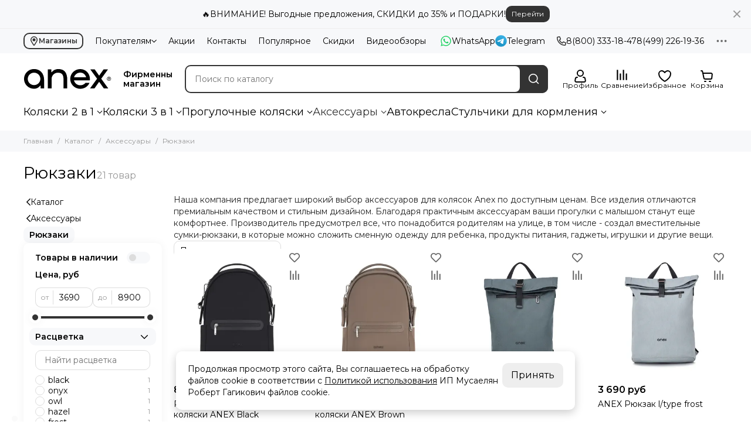

--- FILE ---
content_type: text/html; charset=utf-8
request_url: https://www.anexofficial.ru/collection/ryukzaki
body_size: 55492
content:
<!doctype html>
<html lang="ru">
	<head><meta data-config="{&quot;collection_products_count&quot;:21}" name="page-config" content="" /><meta data-config="{&quot;money_with_currency_format&quot;:{&quot;delimiter&quot;:&quot; &quot;,&quot;separator&quot;:&quot;.&quot;,&quot;format&quot;:&quot;%n %u&quot;,&quot;unit&quot;:&quot;руб&quot;,&quot;show_price_without_cents&quot;:1},&quot;currency_code&quot;:&quot;RUR&quot;,&quot;currency_iso_code&quot;:&quot;RUB&quot;,&quot;default_currency&quot;:{&quot;title&quot;:&quot;Российский рубль&quot;,&quot;code&quot;:&quot;RUR&quot;,&quot;rate&quot;:1.0,&quot;format_string&quot;:&quot;%n %u&quot;,&quot;unit&quot;:&quot;руб&quot;,&quot;price_separator&quot;:&quot;&quot;,&quot;is_default&quot;:true,&quot;price_delimiter&quot;:&quot;&quot;,&quot;show_price_with_delimiter&quot;:true,&quot;show_price_without_cents&quot;:true},&quot;facebook&quot;:{&quot;pixelActive&quot;:false,&quot;currency_code&quot;:&quot;RUB&quot;,&quot;use_variants&quot;:null},&quot;vk&quot;:{&quot;pixel_active&quot;:null,&quot;price_list_id&quot;:null},&quot;new_ya_metrika&quot;:true,&quot;ecommerce_data_container&quot;:&quot;dataLayer&quot;,&quot;common_js_version&quot;:null,&quot;vue_ui_version&quot;:null,&quot;feedback_captcha_enabled&quot;:null,&quot;account_id&quot;:1021013,&quot;hide_items_out_of_stock&quot;:false,&quot;forbid_order_over_existing&quot;:true,&quot;minimum_items_price&quot;:null,&quot;enable_comparison&quot;:true,&quot;locale&quot;:&quot;ru&quot;,&quot;client_group&quot;:null,&quot;consent_to_personal_data&quot;:{&quot;active&quot;:true,&quot;obligatory&quot;:true,&quot;description&quot;:&quot;\u003cp\u003eНастоящим подтверждаю, что я ознакомлен и согласен с условиями \u003ca href=\&quot;/page/oferta\&quot; target=\&quot;blank\&quot;\u003eоферты и политики конфиденциальности\u003c/a\u003e.\u003c/p\u003e&quot;},&quot;recaptcha_key&quot;:&quot;6LfXhUEmAAAAAOGNQm5_a2Ach-HWlFKD3Sq7vfFj&quot;,&quot;recaptcha_key_v3&quot;:&quot;6LcZi0EmAAAAAPNov8uGBKSHCvBArp9oO15qAhXa&quot;,&quot;yandex_captcha_key&quot;:&quot;ysc1_ec1ApqrRlTZTXotpTnO8PmXe2ISPHxsd9MO3y0rye822b9d2&quot;,&quot;checkout_float_order_content_block&quot;:false,&quot;available_products_characteristics_ids&quot;:null,&quot;sber_id_app_id&quot;:&quot;5b5a3c11-72e5-4871-8649-4cdbab3ba9a4&quot;,&quot;theme_generation&quot;:2,&quot;quick_checkout_captcha_enabled&quot;:false,&quot;max_order_lines_count&quot;:500,&quot;sber_bnpl_min_amount&quot;:1000,&quot;sber_bnpl_max_amount&quot;:150000,&quot;counter_settings&quot;:{&quot;data_layer_name&quot;:&quot;dataLayer&quot;,&quot;new_counters_setup&quot;:false,&quot;add_to_cart_event&quot;:true,&quot;remove_from_cart_event&quot;:true,&quot;add_to_wishlist_event&quot;:true},&quot;site_setting&quot;:{&quot;show_cart_button&quot;:true,&quot;show_service_button&quot;:false,&quot;show_marketplace_button&quot;:false,&quot;show_quick_checkout_button&quot;:false},&quot;warehouses&quot;:[],&quot;captcha_type&quot;:&quot;google&quot;,&quot;human_readable_urls&quot;:false}" name="shop-config" content="" /><meta name='js-evnvironment' content='production' /><meta name='default-locale' content='ru' /><meta name='insales-redefined-api-methods' content="[]" /><script type="text/javascript" src="https://static.insales-cdn.com/assets/static-versioned/v3.72/static/libs/lodash/4.17.21/lodash.min.js"></script>
<!--InsalesCounter -->
<script type="text/javascript">
(function() {
  if (typeof window.__insalesCounterId !== 'undefined') {
    return;
  }

  try {
    Object.defineProperty(window, '__insalesCounterId', {
      value: 1021013,
      writable: true,
      configurable: true
    });
  } catch (e) {
    console.error('InsalesCounter: Failed to define property, using fallback:', e);
    window.__insalesCounterId = 1021013;
  }

  if (typeof window.__insalesCounterId === 'undefined') {
    console.error('InsalesCounter: Failed to set counter ID');
    return;
  }

  let script = document.createElement('script');
  script.async = true;
  script.src = '/javascripts/insales_counter.js?7';
  let firstScript = document.getElementsByTagName('script')[0];
  firstScript.parentNode.insertBefore(script, firstScript);
})();
</script>
<!-- /InsalesCounter -->
      <script>gtmDataLayer = []; </script>
      <!-- Google Tag Manager -->
      <script>(function(w,d,s,l,i){w[l]=w[l]||[];w[l].push({'gtm.start':
      new Date().getTime(),event:'gtm.js'});var f=d.getElementsByTagName(s)[0],
      j=d.createElement(s),dl=l!='dataLayer'?'&l='+l:'';j.async=true;j.src=
      'https://www.googletagmanager.com/gtm.js?id='+i+dl;f.parentNode.insertBefore(j,f);
      })(window,document,'script','gtmDataLayer','GTM-WM5TTB3');
      </script>
      <!-- End Google Tag Manager -->

	<meta charset="utf-8">
	<meta http-equiv="X-UA-Compatible" content="IE=edge,chrome=1">
	<meta name="viewport" content="width=device-width, initial-scale=1, maximum-scale=5, user-scalable=no">
	<meta name="theme-color" content="#ffffff">
	<meta name="format-detection" content="telephone=no"><meta name="robots" content="index, follow">
		<title>Рюкзаки Anex IQ ✅ - купить, цена по АКЦИИ!</title>
		<meta name="description" content="✅ Купить рюкзак Anex iQ, оригинальный стильный аксессуар европейского качества ✔️ для любых вещей, которые потребуются вам во время прогулки, можно в нашем интернет-магазине. — Страница 1"><link rel="canonical" href="https://www.anexofficial.ru/collection/ryukzaki"><link rel="preconnect" href="https://static.insales-cdn.com" crossorigin>
	<link rel="preconnect" href="https://fonts.googleapis.com">
	<link rel="preconnect" href="https://fonts.gstatic.com" crossorigin>
	<link rel="preload" href="https://static.insales-cdn.com/assets/1/5505/8377729/1766941339/theme.css" as="style">
	<link href="https://static.insales-cdn.com/assets/1/5505/8377729/1766941339/theme.css" rel="stylesheet"><link rel="preload" href="https://static.insales-cdn.com/assets/1/5505/8377729/1766941339/theme.collection.css" as="style">
			<link href="https://static.insales-cdn.com/assets/1/5505/8377729/1766941339/theme.collection.css" rel="stylesheet"><link rel="preload" href="https://fonts.googleapis.com/css2?family=Montserrat:wght@400;600&display=swap" as="style">
	<link rel="stylesheet" href="https://fonts.googleapis.com/css2?family=Montserrat:wght@400;600&display=swap" media="print" onload="this.media='all'">
	<noscript>
		<link rel="stylesheet" href="https://fonts.googleapis.com/css2?family=Montserrat:wght@400;600&display=swap">
	</noscript><link rel="preload" as="script" href="https://static.insales-cdn.com/assets/common-js/common.v2.25.28.js">
	<link rel="preload" as="script" href="https://static.insales-cdn.com/assets/1/5505/8377729/1766941339/plugins.js">
	<link rel="preload" as="script" href="https://static.insales-cdn.com/assets/1/5505/8377729/1766941339/theme.js"><meta property="og:title" content="Рюкзаки">
		<meta property="og:type" content="website">
		<meta property="og:url" content="https://www.anexofficial.ru/collection/ryukzaki">
		<meta property="og:image" content="https://static.insales-cdn.com/images/collections/1/6835/80779955/Backpack-Shadow.jpg">
		<meta property="og:description" content="Наша компания предлагает широкий выбор аксессуаров для колясок Anex по доступным ценам. Все изделия отличаются премиальным качеством и стильным дизайном. Благодаря практичным аксессуарам ваши прогулки с малышом станут еще комфортнее. Производитель предусмотрел все, что понадобится родителям &hellip;"><link href="https://static.insales-cdn.com/assets/1/5505/8377729/1766941339/favicon.png" rel="icon" type="image/png"></head>
	<body class="">
		
		<div data-grid-layout="collection">
			<header data-grid="header">
				<div class="header">
	
		<div class="bar is-desktop is-hidden js-bar"></div>
	
	<div class="header-panel">
		<div class="container">
			<div class="row align-items-center">
				
				
				<div class="col">
					<div class="header-panel__pages">
						<div class="cut-list js-cut-list">
							
								<div class="cut-list__elem">
									
									
									
										
										<div class="dropdown dropdown_type_pages dropdown_shops">
											
												<a href="/blogs/shops" class="header-panel__page shops">
												<button type="button" class="button button--primary button--small button--block is-bordered" ><svg xmlns="http://www.w3.org/2000/svg" viewBox="0 0 384 512" class="svg-icon" data-icon="map-marker"><path fill="currentColor" d="M192 0A192 192 0 0 0 0 192c0 71.1 24 93.3 151.3 297.4a48 48 0 0 0 81.4 0C360.1 285.2 384 263.1 384 192A192 192 0 0 0 192 0zm0 464C64.6 259.7 48 246.8 48 192a144 144 0 0 1 288 0c0 54.6-15.2 65.4-144 272zm-80-272a80 80 0 1 1 160 0 80 80 0 0 1-160 0z"/></svg><span>Магазины</span></button>
												</a>
											
												

											<div class="dropdown__popup">
												
													<a href="/blogs/shops/moskva-aminievskoe-shosse-6" class="dropdown__item">г. Москва, Аминьевское шоссе 6</a>
												
													<a href="/blogs/shops/moskva-leningradskoe-shosse-47" class="dropdown__item">г. Москва, Ленинградское шоссе 47</a>
												
													<a href="/blogs/shops/moskva-volgogradskiy-prospekt-9s1" class="dropdown__item">г. Москва, Волгоградский проспект 9с1</a>
												
													<a href="/blogs/shops/moskva-ulitsa-obrucheva-45" class="dropdown__item">г. Москва, улица Обручева 45</a>
												
													<a href="/blogs/shops/sankt-peterburg-prospekt-slavy-55" class="dropdown__item">г. Санкт-Петербург, проспект Славы 55</a>
												
													<a href="/blogs/shops/sankt-peterburg-ulitsa-kompozitorov-32" class="dropdown__item">г. Санкт-Петербург, улица Композиторов 32</a>
												
											</div>
											</div>
									
								</div>
							
								<div class="cut-list__elem">
									
									
									
										
										<div class="dropdown dropdown_type_pages ">
											
												<div class="header-panel__page" style="cursor: default;">Покупателям<svg xmlns="http://www.w3.org/2000/svg" viewBox="0 0 448 512" class="svg-icon" data-icon="chevron-down"><path fill="currentColor" d="m441.9 167.3-19.8-19.8a12 12 0 0 0-17 0L224 328.2 42.9 147.5a12 12 0 0 0-17 0L6.1 167.3a12 12 0 0 0 0 17l209.4 209.4a12 12 0 0 0 17 0l209.4-209.4a12 12 0 0 0 0-17z"/></svg></div>
											
												

											<div class="dropdown__popup">
												
													<a href="/page/oplata-i-dostavka" class="dropdown__item">Доставка и оплата</a>
												
													<a href="/page/kak-oformit-zakaz" class="dropdown__item">Как оформить заказ</a>
												
													<a href="/page/garantiya-obmen-i-vozvrat" class="dropdown__item">Гарантия, обмен и возврат</a>
												
													<a href="/page/videokonsultatsiya" class="dropdown__item">Видеоконсультация</a>
												
													<a href="/page/faq" class="dropdown__item">Часто задаваемые вопросы</a>
												
											</div>
											</div>
									
								</div>
							
								<div class="cut-list__elem">
									
									
									
										<a href="/blogs/actions" class="header-panel__page">Акции</a>
									
								</div>
							
								<div class="cut-list__elem">
									
									
									
										<a href="/page/kontakty" class="header-panel__page">Контакты</a>
									
								</div>
							
								<div class="cut-list__elem">
									
									
									
										<a href="/collection/bestsellers" class="header-panel__page">Популярное</a>
									
								</div>
							
								<div class="cut-list__elem">
									
									
									
										<a href="/collection/sale" class="header-panel__page">Скидки</a>
									
								</div>
							
								<div class="cut-list__elem">
									
									
									
										<a href="/blogs/videoobzory" class="header-panel__page">Видеообзоры</a>
									
								</div>
							
						</div>
					</div>
				</div>
				
					
					
						<div class="col-auto">
							<div class="header-panel__messengers">
								<div class="social">
	<div class="social__items"><a href="https://wa.me/79256638670" class="social__item social__item_whatsapp" rel="noopener noreferrer nofollow" target="_blank" data-social-qr='{"title": "WhatsApp", "url": "https://wa.me/79256638670", "qr": "https://static.insales-cdn.com/files/1/3305/90926313/original/qr-code-wa1.svg", "icon": "whatsapp"}' title="WhatsApp"><svg xmlns="http://www.w3.org/2000/svg" viewBox="0 0 448 512" class="svg-social" data-social="whatsapp"><path fill="currentColor" d="M380.9 97.1a220.3 220.3 0 0 0-157-65.1A222.3 222.3 0 0 0 31.5 365L0 480l117.7-30.9c32.4 17.7 68.9 27 106.1 27h.1c122.3 0 224.1-99.6 224.1-222 0-59.3-25.2-115-67.1-157zm-157 341.6c-33.2 0-65.7-8.9-94-25.7l-6.7-4-69.8 18.3L72 359.2l-4.4-7A184.8 184.8 0 0 1 224 69.5c49.3 0 95.6 19.2 130.4 54.1a185.2 185.2 0 0 1 56.1 130.5c0 101.8-84.9 184.6-186.6 184.6zm101.2-138.2a802 802 0 0 0-37.9-18c-5.1-1.9-8.8-2.8-12.5 2.8-3.7 5.6-14.3 18-17.6 21.8-3.2 3.7-6.5 4.2-12 1.4-32.6-16.3-54-29.1-75.5-66-5.7-9.8 5.7-9.1 16.3-30.3 1.8-3.7.9-6.9-.5-9.7-1.4-2.8-12.5-30.1-17.1-41.2-4.5-10.8-9.1-9.3-12.5-9.5-3.2-.2-6.9-.2-10.6-.2-3.7 0-9.7 1.4-14.8 6.9-5.1 5.6-19.4 19-19.4 46.3 0 27.3 19.9 53.7 22.6 57.4 2.8 3.7 39.1 59.7 94.8 83.8 35.2 15.2 49 16.5 66.6 13.9 10.7-1.6 32.8-13.4 37.4-26.4 4.6-13 4.6-24.1 3.2-26.4-1.3-2.5-5-3.9-10.5-6.6z"/></svg><span class="social__title">WhatsApp</span></a><a href="https://t.me/+79256638670" class="social__item social__item_telegram" rel="noopener noreferrer nofollow" target="_blank" data-social-qr='{"title": "Telegram", "url": "https://t.me/+79256638670", "qr": "https://static.insales-cdn.com/files/1/3961/91901817/original/qr-code-tm-new.svg", "icon": "telegram"}' title="Telegram"><svg xmlns="http://www.w3.org/2000/svg" viewBox="0 0 100 100" class="svg-social" data-social="telegram"><path d="M49.8 99.3a49.5 49.5 0 1 0 0-99 49.5 49.5 0 0 0 0 99Z" fill="url(#telegram_a_header_panel_messengers)"/><path d="m21 49.4 33.3-13.7c3.3-1.5 14.4-6 14.4-6s5.2-2 4.7 2.8c-.1 2-1.2 9-2.4 16.6l-3.6 22.5s-.3 3.3-2.7 3.8c-2.4.6-6.4-2-7.1-2.5-.6-.5-10.8-6.9-14.5-10-1-1-2.1-2.6.2-4.6 5.1-4.7 11.3-10.6 15-14.3 1.7-1.7 3.4-5.8-3.7-.9L34.4 56.7s-2.3 1.4-6.6.1c-4.3-1.2-9.3-3-9.3-3s-3.4-2.1 2.4-4.4Z" fill="#fff"/><defs><linearGradient id="telegram_a_header_panel_messengers" x1="66.3" y1="16.8" x2="41.6" y2="74.6" gradientUnits="userSpaceOnUse"><stop stop-color="#37AEE2"/><stop offset="1" stop-color="#1E96C8"/></linearGradient></defs></svg><span class="social__title">Telegram</span></a></div>
</div>
							</div>
						</div>
					
				
				
					<div class="col-auto">
						<div class="header-panel__phones">
							
								<a href="tel:88003331847" class="js-ym-phone"><svg xmlns="http://www.w3.org/2000/svg" viewBox="0 0 512 512" class="svg-icon" data-icon="phone"><path fill="currentColor" d="m35.5 22.9 94.2-21.7c21.6-5 43.6 6.2 52.3 26.6l43.5 101.5c8 18.6 2.6 40.6-13.1 53.4l-40 32.7a311 311 0 0 0 124.2 124.1l32.7-40a45.9 45.9 0 0 1 53.4-13.1l101.6 43.5a45.7 45.7 0 0 1 26.6 52.3l-21.7 94.2a45.6 45.6 0 0 1-44.6 35.5A444.4 444.4 0 0 1 0 67.5a45.6 45.6 0 0 1 35.5-44.6ZM442.7 464l20.9-90.7-98.2-42.1-55.7 68.1c-98.8-46.4-150.6-98-197-197l68.1-55.7-42.1-98.2L48 69.3A396.5 396.5 0 0 0 442.7 464Z"/></svg>8(800) 333-18-47</a>
							
							
								<a href="tel:84992261936" class="js-ym-phone">8(499) 226-19-36</a>
							
						</div>
					</div>
				
				<div class="col-auto">
					<div class="dropdown dropdown_type_contacts">
						<span class="dropdown__bage">
							<svg xmlns="http://www.w3.org/2000/svg" viewBox="0 0 512 512" class="svg-icon" data-icon="ellipsis"><path fill="currentColor" d="M304 256a48 48 0 1 1-96 0 48 48 0 0 1 96 0zm120-48a48 48 0 1 0 0 96 48 48 0 0 0 0-96zm-336 0a48 48 0 1 0 0 96 48 48 0 0 0 0-96z"/></svg>
						</span>
						<div class="dropdown__popup is-right">
							
								<div class="dropdown__callback">
									<button type="button" class="button button--block button--secondary js-msg-show" data-template="popup-callback">Заказать звонок</button>
								</div>
							
							
								
								
							
							<div class="dropdown__item">
								<div class="contacts">
  
  <div class="contacts__item">
    <div class="contacts__icon"><svg xmlns="http://www.w3.org/2000/svg" viewBox="0 0 512 512" class="svg-icon" data-icon="mail"><path fill="currentColor" d="M464 64H48a48 48 0 0 0-48 48v288a48 48 0 0 0 48 48h416a48 48 0 0 0 48-48V112a48 48 0 0 0-48-48zm0 48v40.8a9970.3 9970.3 0 0 1-134.6 106.5c-16.8 13.2-50.2 45-73.4 44.7-23.2.4-56.6-31.5-73.4-44.7A9969.7 9969.7 0 0 1 48 152.8V112h416zM48 400V214.4c23 18.2 55.4 43.9 105 82.6 21.8 17.2 60 55.2 103 55 42.7.2 80.5-37.2 103-55 49.6-38.7 82-64.3 105-82.6V400H48z"/></svg></div>
    <div class="contacts__title"><a class="js-ym-mail" href="mailto:info@anexofficial.ru">info@anexofficial.ru</a></div>
  </div>
  
  
  <div class="contacts__item">
    <div class="contacts__icon"><svg xmlns="http://www.w3.org/2000/svg" viewBox="0 0 384 512" class="svg-icon" data-icon="map-marker"><path fill="currentColor" d="M192 0A192 192 0 0 0 0 192c0 71.1 24 93.3 151.3 297.4a48 48 0 0 0 81.4 0C360.1 285.2 384 263.1 384 192A192 192 0 0 0 192 0zm0 464C64.6 259.7 48 246.8 48 192a144 144 0 0 1 288 0c0 54.6-15.2 65.4-144 272zm-80-272a80 80 0 1 1 160 0 80 80 0 0 1-160 0z"/></svg></div>
    <div class="contacts__title"><p><strong>г.Москва:</strong></p>
<p><a href="/blogs/shops/moskva-aminievskoe-shosse-6"><span style="text-decoration: underline;">Аминьевское шоссе 6</span> (Пн-Вс 10:00-22:00)</a></p>
<p><a href="/blogs/shops/moskva-ulitsa-obrucheva-45"><span style="text-decoration: underline;">ул. Обручева 45</span> (Пн-Вс 10:00-20:00)</a></p>
<p><a href="/blogs/shops/moskva-leningradskoe-shosse-47"><span style="text-decoration: underline;">Ленинградское шоссе 47</span> (Пн-Вс 10:00-20:00)</a></p>
<p><a href="/blogs/shops/moskva-volgogradskiy-prospekt-9s1"><span style="text-decoration: underline;">Волгоградский проспект 9 стр 1</span> (Пн-Вс 10:00-20:00)</a></p>
<p>&nbsp;</p>
<p><strong>г.Санкт-Петербург:</strong></p>
<p><a href="/blogs/shops/sankt-peterburg-ulitsa-kompozitorov-32"><span style="text-decoration: underline;">ул. Композиторов 32</span> (Пн-Вс 10:00-20:00)</a></p>
<p><a href="/blogs/shops/sankt-peterburg-prospekt-slavy-55"><span style="text-decoration: underline;">Проспект Славы 55</span> (Пн-Вс 10:00-20:00)</a></p></div>
  </div>
  
  
  <div class="contacts__item">
    <div class="contacts__icon"><svg xmlns="http://www.w3.org/2000/svg" viewBox="0 0 512 512" class="svg-icon" data-icon="clock"><path fill="currentColor" d="M256 8a248 248 0 1 0 0 496 248 248 0 0 0 0-496zm0 448a200 200 0 1 1-.1-399.9A200 200 0 0 1 256 456zm61.8-104.4-84.9-61.7a12 12 0 0 1-4.9-9.7V116a12 12 0 0 1 12-12h32a12 12 0 0 1 12 12v141.7l66.8 48.6a12 12 0 0 1 2.6 16.8L334.6 349a12 12 0 0 1-16.8 2.6z"/></svg></div>
    <div class="contacts__title"><p>ПН-ВС: с 10:00 до 22:00 (консультации и заказы по телефонам).<br>Через сайт заказы принимаются круглосуточно.</p></div>
  </div>
  
  
</div>
							</div>
							
						</div>
					</div>
				</div>
			</div>
		</div>
	</div>
	<div class="header-main js-header-main-sticky">
		<div class="container header-main__container">
			<div class="row align-items-center header-main__row">
				<div class="col-auto header-main__col-menu">
					<div class="mobile-menu js-mobile-menu">
	<button class="mobile-menu__trigger js-mobile-menu-trigger" data-toolbar-item="mobile-menu">
		<svg xmlns="http://www.w3.org/2000/svg" viewBox="0 0 24 24" class="svg-icon" data-icon="new-bars"><path d="M3 6H21M3 12H13M3 18H18" stroke="#000000" stroke-width="2" stroke-linecap="round"/></svg>
	</button>
	<div class="mobile-menu__dropdown">
		<span class="mobile-menu__header">
			
			
			
			Меню
			<button class="mobile-menu__close js-mobile-menu-close" aria-label="close"><svg viewBox="0 0 32 32"><path d="M10,10 L22,22 M22,10 L10,22"></path></svg></button>
		</span>
		<div class="mobile-menu__content">
			
				<a href="/compares" class="mobile-menu__compare is-hidden" data-target="compare">
					<svg xmlns="http://www.w3.org/2000/svg" viewBox="0 0 448 512" class="svg-icon" data-icon="compare"><path fill="currentColor" d="M160 84V44a16 16 0 0 1 16-16h256a16 16 0 0 1 16 16v40a16 16 0 0 1-16 16H176a16 16 0 0 1-16-16zM16 228h416a16 16 0 0 0 16-16v-40a16 16 0 0 0-16-16H16a16 16 0 0 0-16 16v40a16 16 0 0 0 16 16zm0 256h416a16 16 0 0 0 16-16v-40a16 16 0 0 0-16-16H16a16 16 0 0 0-16 16v40a16 16 0 0 0 16 16zm160-128h256a16 16 0 0 0 16-16v-40a16 16 0 0 0-16-16H176a16 16 0 0 0-16 16v40a16 16 0 0 0 16 16z"/><path fill="currentColor" d="M160 80V48a12 12 0 0 1 12-12h264a12 12 0 0 1 12 12v32a12 12 0 0 1-12 12H172a12 12 0 0 1-12-12zM12 220h424a12 12 0 0 0 12-12v-32a12 12 0 0 0-12-12H12a12 12 0 0 0-12 12v32a12 12 0 0 0 12 12zm0 256h424a12 12 0 0 0 12-12v-32a12 12 0 0 0-12-12H12a12 12 0 0 0-12 12v32a12 12 0 0 0 12 12zm160-128h264a12 12 0 0 0 12-12v-32a12 12 0 0 0-12-12H172a12 12 0 0 0-12 12v32a12 12 0 0 0 12 12z"/><path fill="currentColor" d="M160 80V48a12 12 0 0 1 12-12h264a12 12 0 0 1 12 12v32a12 12 0 0 1-12 12H172a12 12 0 0 1-12-12zM12 220h424a12 12 0 0 0 12-12v-32a12 12 0 0 0-12-12H12a12 12 0 0 0-12 12v32a12 12 0 0 0 12 12zm0 256h424a12 12 0 0 0 12-12v-32a12 12 0 0 0-12-12H12a12 12 0 0 0-12 12v32a12 12 0 0 0 12 12zm160-128h264a12 12 0 0 0 12-12v-32a12 12 0 0 0-12-12H172a12 12 0 0 0-12 12v32a12 12 0 0 0 12 12z"/></svg>
					<div class="mobile-menu__compare-title">
						Сравнение
						<span class="mobile-menu__compare-count"></span>
					</div>
					<span><svg xmlns="http://www.w3.org/2000/svg" viewBox="0 0 256 512" class="svg-icon" data-icon="chevron-right"><path fill="currentColor" d="M24.7 38.1 5 57.9a12 12 0 0 0 0 17L185.6 256 5 437.1a12 12 0 0 0 0 17l19.8 19.8a12 12 0 0 0 17 0L251 264.5a12 12 0 0 0 0-17L41.7 38.1a12 12 0 0 0-17 0z"/></svg></span>
				</a>
			
			
			
				<div class="mobile-collections">
					
						
						<div class="mobile-collections__item" data-nav-item="18614962">
							
								<a href="/collection/kolyaski-2-v-1" class="js-mobile-collections-toggle">Коляски 2 в 1<span><svg xmlns="http://www.w3.org/2000/svg" viewBox="0 0 256 512" class="svg-icon" data-icon="chevron-right"><path fill="currentColor" d="M24.7 38.1 5 57.9a12 12 0 0 0 0 17L185.6 256 5 437.1a12 12 0 0 0 0 17l19.8 19.8a12 12 0 0 0 17 0L251 264.5a12 12 0 0 0 0-17L41.7 38.1a12 12 0 0 0-17 0z"/></svg></span></a>
								<div class="mobile-collections__submenu">
									<div class="mobile-menu__header">
										<button class="mobile-collections__back js-mobile-collections-toggle" aria-label="back"><svg xmlns="http://www.w3.org/2000/svg" viewBox="0 0 256 512" class="svg-icon" data-icon="chevron-left"><path fill="currentColor" d="m231.3 473.9 19.8-19.8a12 12 0 0 0 0-17L70.4 256 251 74.9a12 12 0 0 0 0-17l-19.8-19.8a12 12 0 0 0-17 0L5 247.5a12 12 0 0 0 0 17l209.4 209.4a12 12 0 0 0 17 0z"/></svg></button>
										<div class="mobile-menu__header-title">Коляски 2 в 1</div>
										<button class="mobile-menu__close js-mobile-menu-close" aria-label="close"><svg viewBox="0 0 32 32"><path d="M10,10 L22,22 M22,10 L10,22"></path></svg></button>
									</div>
									<div class="mobile-menu__content">
										<div class="mobile-collections__item" data-nav-item="18614962-all"><a href="/collection/kolyaski-2-v-1">Все товары</a></div>
										
											<div class="mobile-collections__item" data-nav-item="18614969">
												
													<a href="/collection/anex-l-type-2-v-1">ANEX l/type 2 в 1</a>
												
											</div>
										
											<div class="mobile-collections__item" data-nav-item="18614970">
												
													<a href="/collection/anex-m-type-2-v-1">ANEX m/type 2 в 1</a>
												
											</div>
										
											<div class="mobile-collections__item" data-nav-item="18614971">
												
													<a href="/collection/anex-e-type-2-v-1">ANEX e/type 2 в 1</a>
												
											</div>
										
											<div class="mobile-collections__item" data-nav-item="27208673">
												
													<a href="/collection/anex-iq-2-v-1">ANEX iQ 2 в 1</a>
												
											</div>
										
											<div class="mobile-collections__item" data-nav-item="29336196">
												
													<a href="/collection/anex-eli-2-v-1">ANEX Eli 2 в 1</a>
												
											</div>
										
											<div class="mobile-collections__item" data-nav-item="29351263">
												
													<a href="/collection/anex-mev-2-v-1">ANEX Mev 2 в 1</a>
												
											</div>
										
											<div class="mobile-collections__item" data-nav-item="30520321">
												
													<a href="/collection/anex-flo-2-v-1">ANEX Flo 2 в 1</a>
												
											</div>
										
											<div class="mobile-collections__item" data-nav-item="50790449">
												
													<a href="/collection/anex-modu-2-v-1">ANEX Modu 2 в 1</a>
												
											</div>
										
									</div>
								</div>
							
						</div>
					
						
						<div class="mobile-collections__item" data-nav-item="18628664">
							
								<a href="/collection/kolyaski-3-v-1" class="js-mobile-collections-toggle">Коляски 3 в 1<span><svg xmlns="http://www.w3.org/2000/svg" viewBox="0 0 256 512" class="svg-icon" data-icon="chevron-right"><path fill="currentColor" d="M24.7 38.1 5 57.9a12 12 0 0 0 0 17L185.6 256 5 437.1a12 12 0 0 0 0 17l19.8 19.8a12 12 0 0 0 17 0L251 264.5a12 12 0 0 0 0-17L41.7 38.1a12 12 0 0 0-17 0z"/></svg></span></a>
								<div class="mobile-collections__submenu">
									<div class="mobile-menu__header">
										<button class="mobile-collections__back js-mobile-collections-toggle" aria-label="back"><svg xmlns="http://www.w3.org/2000/svg" viewBox="0 0 256 512" class="svg-icon" data-icon="chevron-left"><path fill="currentColor" d="m231.3 473.9 19.8-19.8a12 12 0 0 0 0-17L70.4 256 251 74.9a12 12 0 0 0 0-17l-19.8-19.8a12 12 0 0 0-17 0L5 247.5a12 12 0 0 0 0 17l209.4 209.4a12 12 0 0 0 17 0z"/></svg></button>
										<div class="mobile-menu__header-title">Коляски 3 в 1</div>
										<button class="mobile-menu__close js-mobile-menu-close" aria-label="close"><svg viewBox="0 0 32 32"><path d="M10,10 L22,22 M22,10 L10,22"></path></svg></button>
									</div>
									<div class="mobile-menu__content">
										<div class="mobile-collections__item" data-nav-item="18628664-all"><a href="/collection/kolyaski-3-v-1">Все товары</a></div>
										
											<div class="mobile-collections__item" data-nav-item="18628667">
												
													<a href="/collection/anex-l-type-3-v-1">ANEX l/type 3 в 1</a>
												
											</div>
										
											<div class="mobile-collections__item" data-nav-item="18628668">
												
													<a href="/collection/anex-m-type-3-v-1">ANEX m/type 3 в 1</a>
												
											</div>
										
											<div class="mobile-collections__item" data-nav-item="18628670">
												
													<a href="/collection/anex-e-type-3-v-1">ANEX e/type 3 в 1</a>
												
											</div>
										
											<div class="mobile-collections__item" data-nav-item="27233636">
												
													<a href="/collection/anex-iq-3-v-1">ANEX iQ 3 в 1</a>
												
											</div>
										
											<div class="mobile-collections__item" data-nav-item="29350764">
												
													<a href="/collection/anex-eli-3-v-1">ANEX Eli 3 в 1</a>
												
											</div>
										
											<div class="mobile-collections__item" data-nav-item="29351891">
												
													<a href="/collection/anex-mev-3-v-1">ANEX Mev 3 в 1</a>
												
											</div>
										
											<div class="mobile-collections__item" data-nav-item="30718204">
												
													<a href="/collection/anex-flo-3-v-1">ANEX Flo 3 в 1</a>
												
											</div>
										
									</div>
								</div>
							
						</div>
					
						
						<div class="mobile-collections__item" data-nav-item="18614963">
							
								<a href="/collection/progulochnye-kolyaski" class="js-mobile-collections-toggle">Прогулочные коляски<span><svg xmlns="http://www.w3.org/2000/svg" viewBox="0 0 256 512" class="svg-icon" data-icon="chevron-right"><path fill="currentColor" d="M24.7 38.1 5 57.9a12 12 0 0 0 0 17L185.6 256 5 437.1a12 12 0 0 0 0 17l19.8 19.8a12 12 0 0 0 17 0L251 264.5a12 12 0 0 0 0-17L41.7 38.1a12 12 0 0 0-17 0z"/></svg></span></a>
								<div class="mobile-collections__submenu">
									<div class="mobile-menu__header">
										<button class="mobile-collections__back js-mobile-collections-toggle" aria-label="back"><svg xmlns="http://www.w3.org/2000/svg" viewBox="0 0 256 512" class="svg-icon" data-icon="chevron-left"><path fill="currentColor" d="m231.3 473.9 19.8-19.8a12 12 0 0 0 0-17L70.4 256 251 74.9a12 12 0 0 0 0-17l-19.8-19.8a12 12 0 0 0-17 0L5 247.5a12 12 0 0 0 0 17l209.4 209.4a12 12 0 0 0 17 0z"/></svg></button>
										<div class="mobile-menu__header-title">Прогулочные коляски</div>
										<button class="mobile-menu__close js-mobile-menu-close" aria-label="close"><svg viewBox="0 0 32 32"><path d="M10,10 L22,22 M22,10 L10,22"></path></svg></button>
									</div>
									<div class="mobile-menu__content">
										<div class="mobile-collections__item" data-nav-item="18614963-all"><a href="/collection/progulochnye-kolyaski">Все товары</a></div>
										
											<div class="mobile-collections__item" data-nav-item="18614968">
												
													<a href="/collection/anex-air-x">ANEX AIR-X</a>
												
											</div>
										
											<div class="mobile-collections__item" data-nav-item="31037405">
												
													<a href="/collection/anex-air-x-2">ANEX AIR-X²</a>
												
											</div>
										
											<div class="mobile-collections__item" data-nav-item="20253436">
												
													<a href="/collection/anex-air-z">ANEX AIR-Z</a>
												
											</div>
										
											<div class="mobile-collections__item" data-nav-item="31037402">
												
													<a href="/collection/anex-air-z-plus">ANEX AIR-Z Plus</a>
												
											</div>
										
											<div class="mobile-collections__item" data-nav-item="50849801">
												
													<a href="/collection/anex-modu">ANEX Modu</a>
												
											</div>
										
									</div>
								</div>
							
						</div>
					
						
						<div class="mobile-collections__item" data-nav-item="18614966">
							
								<a href="/collection/aksessuary" class="js-mobile-collections-toggle">Аксессуары<span><svg xmlns="http://www.w3.org/2000/svg" viewBox="0 0 256 512" class="svg-icon" data-icon="chevron-right"><path fill="currentColor" d="M24.7 38.1 5 57.9a12 12 0 0 0 0 17L185.6 256 5 437.1a12 12 0 0 0 0 17l19.8 19.8a12 12 0 0 0 17 0L251 264.5a12 12 0 0 0 0-17L41.7 38.1a12 12 0 0 0-17 0z"/></svg></span></a>
								<div class="mobile-collections__submenu">
									<div class="mobile-menu__header">
										<button class="mobile-collections__back js-mobile-collections-toggle" aria-label="back"><svg xmlns="http://www.w3.org/2000/svg" viewBox="0 0 256 512" class="svg-icon" data-icon="chevron-left"><path fill="currentColor" d="m231.3 473.9 19.8-19.8a12 12 0 0 0 0-17L70.4 256 251 74.9a12 12 0 0 0 0-17l-19.8-19.8a12 12 0 0 0-17 0L5 247.5a12 12 0 0 0 0 17l209.4 209.4a12 12 0 0 0 17 0z"/></svg></button>
										<div class="mobile-menu__header-title">Аксессуары</div>
										<button class="mobile-menu__close js-mobile-menu-close" aria-label="close"><svg viewBox="0 0 32 32"><path d="M10,10 L22,22 M22,10 L10,22"></path></svg></button>
									</div>
									<div class="mobile-menu__content">
										<div class="mobile-collections__item" data-nav-item="18614966-all"><a href="/collection/aksessuary">Все товары</a></div>
										
											<div class="mobile-collections__item" data-nav-item="18635932">
												
													<a href="/collection/adaptery-dlya-kolyasok">Адаптеры для колясок ANEX</a>
												
											</div>
										
											<div class="mobile-collections__item" data-nav-item="51501017">
												
													<a href="/collection/sumki">Сумки</a>
												
											</div>
										
											<div class="mobile-collections__item" data-nav-item="18635926">
												
													<a href="/collection/ryukzaki">Рюкзаки</a>
												
											</div>
										
											<div class="mobile-collections__item" data-nav-item="51804953">
												
													<a href="/collection/ryukazki-perenoski">Рюказки-переноски</a>
												
											</div>
										
											<div class="mobile-collections__item" data-nav-item="18635947">
												
													<a href="/collection/nakidki-na-nozhki-dlya-kolyasok">Накидки на ножки для колясок</a>
												
											</div>
										
											<div class="mobile-collections__item" data-nav-item="18636680">
												
													<a href="/collection/moskitnye-setki-i-dozhdeviki">Москитные сетки и дождевики</a>
												
											</div>
										
											<div class="mobile-collections__item" data-nav-item="18663670">
												
													<a href="/collection/mufty-konverty-meh">Муфты, конверты и мех</a>
												
											</div>
										
											<div class="mobile-collections__item" data-nav-item="50796721">
												
													<a href="/collection/lyulki-i-progulochnye-bloki">Люльки и прогулочные блоки</a>
												
											</div>
										
									</div>
								</div>
							
						</div>
					
						
						<div class="mobile-collections__item" data-nav-item="18640016">
							
								<a href="/collection/avtokreslo">Автокресла</a>
							
						</div>
					
						
						<div class="mobile-collections__item" data-nav-item="31302294">
							
								<a href="/collection/stulchiki-dlya-kormleniya" class="js-mobile-collections-toggle">Стульчики для кормления<span><svg xmlns="http://www.w3.org/2000/svg" viewBox="0 0 256 512" class="svg-icon" data-icon="chevron-right"><path fill="currentColor" d="M24.7 38.1 5 57.9a12 12 0 0 0 0 17L185.6 256 5 437.1a12 12 0 0 0 0 17l19.8 19.8a12 12 0 0 0 17 0L251 264.5a12 12 0 0 0 0-17L41.7 38.1a12 12 0 0 0-17 0z"/></svg></span></a>
								<div class="mobile-collections__submenu">
									<div class="mobile-menu__header">
										<button class="mobile-collections__back js-mobile-collections-toggle" aria-label="back"><svg xmlns="http://www.w3.org/2000/svg" viewBox="0 0 256 512" class="svg-icon" data-icon="chevron-left"><path fill="currentColor" d="m231.3 473.9 19.8-19.8a12 12 0 0 0 0-17L70.4 256 251 74.9a12 12 0 0 0 0-17l-19.8-19.8a12 12 0 0 0-17 0L5 247.5a12 12 0 0 0 0 17l209.4 209.4a12 12 0 0 0 17 0z"/></svg></button>
										<div class="mobile-menu__header-title">Стульчики для кормления</div>
										<button class="mobile-menu__close js-mobile-menu-close" aria-label="close"><svg viewBox="0 0 32 32"><path d="M10,10 L22,22 M22,10 L10,22"></path></svg></button>
									</div>
									<div class="mobile-menu__content">
										<div class="mobile-collections__item" data-nav-item="31302294-all"><a href="/collection/stulchiki-dlya-kormleniya">Все товары</a></div>
										
											<div class="mobile-collections__item" data-nav-item="31302301">
												
													<a href="/collection/ozy">OZY</a>
												
											</div>
										
									</div>
								</div>
							
						</div>
					
				</div>
			
			<div class="mobile-pages">
				
					
					
					
						
						<div class="mobile-pages__item is-open">
							
								<a href="/blogs/shops">Наши магазины</a>
							
							<div class="mobile-pages__submenu">
								
									<div class="mobile-pages__item">
										<a href="/blogs/shops/moskva-aminievskoe-shosse-6">г. Москва, Аминьевское шоссе 6</a>
									</div>
								
									<div class="mobile-pages__item">
										<a href="/blogs/shops/moskva-leningradskoe-shosse-47">г. Москва, Ленинградское шоссе 47</a>
									</div>
								
									<div class="mobile-pages__item">
										<a href="/blogs/shops/moskva-volgogradskiy-prospekt-9s1">г. Москва, Волгоградский проспект 9с1</a>
									</div>
								
									<div class="mobile-pages__item">
										<a href="/blogs/shops/moskva-ulitsa-obrucheva-45">г. Москва, улица Обручева 45</a>
									</div>
								
									<div class="mobile-pages__item">
										<a href="/blogs/shops/sankt-peterburg-prospekt-slavy-55">г. Санкт-Петербург, проспект Славы 55</a>
									</div>
								
									<div class="mobile-pages__item">
										<a href="/blogs/shops/sankt-peterburg-ulitsa-kompozitorov-32">г. Санкт-Петербург, улица Композиторов 32</a>
									</div>
								
							</div>
						</div>
					
				
					
					
					
						
						<div class="mobile-pages__item is-open">
							
								<div class="like_a" style="cursor: default;">Покупателям</div>
							
							<div class="mobile-pages__submenu">
								
									<div class="mobile-pages__item">
										<a href="/page/oplata-i-dostavka">Доставка и оплата</a>
									</div>
								
									<div class="mobile-pages__item">
										<a href="/page/kak-oformit-zakaz">Как оформить заказ</a>
									</div>
								
									<div class="mobile-pages__item">
										<a href="/page/garantiya-obmen-i-vozvrat">Гарантия, обмен и возврат</a>
									</div>
								
									<div class="mobile-pages__item">
										<a href="/page/videokonsultatsiya">Видеоконсультация</a>
									</div>
								
									<div class="mobile-pages__item">
										<a href="/page/faq">Часто задаваемые вопросы</a>
									</div>
								
							</div>
						</div>
					
				
					
					
					
						<div class="mobile-pages__item">
							<a href="/blogs/actions">Акции</a>
						</div>
					
				
					
					
					
						<div class="mobile-pages__item">
							<a href="/page/kontakty">Контакты</a>
						</div>
					
				
					
					
					
						<div class="mobile-pages__item">
							<a href="/collection/bestsellers">Популярное</a>
						</div>
					
				
					
					
					
						<div class="mobile-pages__item">
							<a href="/collection/sale">Скидки</a>
						</div>
					
				
					
					
					
						<div class="mobile-pages__item">
							<a href="/blogs/videoobzory">Видеообзоры</a>
						</div>
					
				
			</div>
			
		</div>
	</div>
	<div class="mobile-menu__shade js-mobile-menu-close"></div>
</div>
				</div>
				<div class="col-auto header-main__col-logo">
					<a href="https://www.anexofficial.ru" class="logo logo_position_header" aria-label="Фирменный магазин детских колясок ANEX"><img src="https://static.insales-cdn.com/assets/1/5505/8377729/1766941339/logo.svg" alt="Фирменный магазин детских колясок ANEX" width="150px" height="56px" style="--logo-width: 150px; --logo-height: 56px;">
	</a>
				</div>
				<div class="col header-main__col-search">
					<div class="row no-gutters align-items-center">
						
							<div class="col-auto">
								<div class="logo__description header-toggled-element is-description">
									<div class="js-header-toggled-element">Фирменный <br>магазин</div>
								</div>
							</div>
						
						<div class="col-auto">
							<div class="hamburger header-toggled-element is-hamburger">
								<button type="button" class="hamburger__trigger js-nav-trigger js-header-toggled-element">
									<span class="hamburger__icon">
										<svg xmlns="http://www.w3.org/2000/svg" viewBox="0 0 24 24" class="svg-icon" data-icon="new-bars"><path d="M3 6H21M3 12H13M3 18H18" stroke="#000000" stroke-width="2" stroke-linecap="round"/></svg>
										<svg xmlns="http://www.w3.org/2000/svg" viewBox="0 0 320 512" class="svg-icon" data-icon="times"><path fill="currentColor" d="m207.6 256 107.7-107.7a16 16 0 0 0 0-22.6l-25-25a16 16 0 0 0-22.6 0L160 208.4 52.3 100.7a16 16 0 0 0-22.6 0l-25 25a16 16 0 0 0 0 22.6L112.4 256 4.7 363.7a16 16 0 0 0 0 22.6l25 25a16 16 0 0 0 22.6 0L160 303.6l107.7 107.7a16 16 0 0 0 22.6 0l25-25a16 16 0 0 0 0-22.6L207.6 256z"/></svg>
									</span>
									<span class="hamburger__title">Каталог</span>
								</button>
							</div>
						</div>
						<div class="col">
							<div class="search">
	<form action="/search" method="get" class="search__form js-search-form" role="search">
		
		<input type="search" name="q" class="search__input js-search-input" placeholder="Поиск по каталогу" autocomplete="off" required value="">
		<div class="search__buttons">
			<button type="button" class="search__reset js-search-reset" aria-label="Очистить">
				<svg xmlns="http://www.w3.org/2000/svg" viewBox="0 0 512 512" class="svg-icon" data-icon="spinner"><path fill="currentColor" d="m460.1 373.8-20.8-12a12 12 0 0 1-4.7-15.8 200.4 200.4 0 0 0-5.4-190 200.4 200.4 0 0 0-161.8-99.7 12 12 0 0 1-11.4-12v-24a12 12 0 0 1 12.7-12A248.5 248.5 0 0 1 470.8 132c42 72.7 44 162.3 6 236.8a12 12 0 0 1-16.7 5z"/></svg>
				<svg xmlns="http://www.w3.org/2000/svg" viewBox="0 0 320 512" class="svg-icon" data-icon="times"><path fill="currentColor" d="m207.6 256 107.7-107.7a16 16 0 0 0 0-22.6l-25-25a16 16 0 0 0-22.6 0L160 208.4 52.3 100.7a16 16 0 0 0-22.6 0l-25 25a16 16 0 0 0 0 22.6L112.4 256 4.7 363.7a16 16 0 0 0 0 22.6l25 25a16 16 0 0 0 22.6 0L160 303.6l107.7 107.7a16 16 0 0 0 22.6 0l25-25a16 16 0 0 0 0-22.6L207.6 256z"/></svg>
			</button>
			<button type="button" class="search__voice js-search-voice-trigger" data-placeholder="Говорите&hellip;" aria-label="Голосовой поиск"><svg xmlns="http://www.w3.org/2000/svg" viewBox="0 0 352 512" class="svg-icon" data-icon="microphone"><path fill="currentColor" d="M176 352c53 0 96-43 96-96V96a96 96 0 1 0-192 0v160c0 53 43 96 96 96zm160-160h-16a16 16 0 0 0-16 16v48c0 74.8-64.5 134.8-140.8 127.4C96.7 376.9 48 317 48 250.3V208a16 16 0 0 0-16-16H16a16 16 0 0 0-16 16v40.2c0 89.6 64 169.5 152 181.7V464H96a16 16 0 0 0-16 16v16a16 16 0 0 0 16 16h160a16 16 0 0 0 16-16v-16a16 16 0 0 0-16-16h-56v-33.8A176.2 176.2 0 0 0 352 256v-48a16 16 0 0 0-16-16z"/></svg></button>
			<button type="submit" class="search__submit" aria-label="Найти"><svg xmlns="http://www.w3.org/2000/svg" viewBox="0 0 24 24" class="svg-icon" data-icon="new-search"><path d="M21 21L16.5143 16.5065M19 10.5C19 15.1944 15.1944 19 10.5 19C5.80558 19 2 15.1944 2 10.5C2 5.80558 5.80558 2 10.5 2C15.1944 2 19 5.80558 19 10.5Z" stroke="#000000" stroke-width="2" stroke-linecap="round"/></svg></button>
		</div>
		<div class="search__results js-search-results"></div>
	</form>
</div>

	<div class="search__shade"></div>
	<script type="text/template" data-template-id="search-results">
		<a href="<%= data.url %>" class="autocomplete-suggestion-item">
			<span class="autocomplete-suggestion-thumb thumb thumb--product-card">
				<% if (data.image != '/images/no_image_thumb.jpg') { %>
					<img src="<%= data.image %>" width="60" height="60" alt="<%= value %>">
				<% } else { %>
					<span class="system__image-empty">
	
			<svg xmlns="http://www.w3.org/2000/svg" viewBox="0 0 576 512" class="svg-icon" data-icon="images"><path fill="currentColor" d="M480 416v16a48 48 0 0 1-48 48H48a48 48 0 0 1-48-48V176a48 48 0 0 1 48-48h16v48H54a6 6 0 0 0-6 6v244a6 6 0 0 0 6 6h372a6 6 0 0 0 6-6v-10h48zm42-336H150a6 6 0 0 0-6 6v244a6 6 0 0 0 6 6h372a6 6 0 0 0 6-6V86a6 6 0 0 0-6-6zm6-48a48 48 0 0 1 48 48v256a48 48 0 0 1-48 48H144a48 48 0 0 1-48-48V80a48 48 0 0 1 48-48h384zM264 144a40 40 0 1 1-80 0 40 40 0 0 1 80 0zm-72 96 39.5-39.5a12 12 0 0 1 17 0L288 240l103.5-103.5a12 12 0 0 1 17 0L480 208v80H192v-48z"/></svg>
	
</span>
				<% } %>
			</span>
			<span>
				<span class="autocomplete-suggestion-title"><%= value %></span>
				<span class="autocomplete-suggestion-prices"><% if (data.price_min != data.price_max) { %>от <% } %><%= Shop.money.format(data.price_min) %></span>
			</span>
		</a>
	</script>
	<script type="text/template" data-template-id="search-empty">
		
		<div class="alert-icon ">
			
				<div class="alert-icon__icon">
					<svg xmlns="http://www.w3.org/2000/svg" viewBox="0 0 24 24" class="svg-icon" data-icon="new-search"><path d="M21 21L16.5143 16.5065M19 10.5C19 15.1944 15.1944 19 10.5 19C5.80558 19 2 15.1944 2 10.5C2 5.80558 5.80558 2 10.5 2C15.1944 2 19 5.80558 19 10.5Z" stroke="#000000" stroke-width="2" stroke-linecap="round"/></svg>
				</div>
			
			
				<div class="alert-icon__text">По вашему запросу ничего не найдено</div>
			
		</div>
	
	</script>
	<script type="text/template" data-template-id="search-total">
		<div class="autocomplete-suggestions-total"><button type="submit" class="button button--secondary button--block button--medium">Все результаты</button></div>
	</script>

						</div>
					</div>
				</div>
				<div class="col-auto header-main__col-toolbar">
					<div class="toolbar js-toolbar is-double">
	<div class="toolbar__items">
		<div class="toolbar__item toolbar-item" data-toolbar-item="search">
			 <a href="/search" class="toolbar-item__tool js-toolbar-item-trigger" aria-label="Поиск">
				<span class="toolbar-item__icon">
					<svg xmlns="http://www.w3.org/2000/svg" viewBox="0 0 24 24" class="svg-icon" data-icon="new-search"><path d="M21 21L16.5143 16.5065M19 10.5C19 15.1944 15.1944 19 10.5 19C5.80558 19 2 15.1944 2 10.5C2 5.80558 5.80558 2 10.5 2C15.1944 2 19 5.80558 19 10.5Z" stroke="#000000" stroke-width="2" stroke-linecap="round"/></svg>
				</span>
			</a>
			<div class="toolbar-item__dropdown">
				<div class="toolbar-item__header">
					Поиск
					<button class="toolbar-item__close" data-toolbar-mobile-close><svg viewBox="0 0 32 32"><path d="M10,10 L22,22 M22,10 L10,22"></path></svg></button>
				</div>
				<div class="toolbar-item__content">
					<div class="search search-mobile">
	<form action="/search" method="get" class="search__form js-search-form" role="search">
		
		<input type="search" name="q" id="text-box" class="search__input js-search-input" placeholder="Поиск по каталогу" autocomplete="off" required value="">
		<div class="search__buttons">
			<button type="button" class="search__reset js-search-reset" aria-label="Очистить">
				<svg xmlns="http://www.w3.org/2000/svg" viewBox="0 0 512 512" class="svg-icon" data-icon="spinner"><path fill="currentColor" d="m460.1 373.8-20.8-12a12 12 0 0 1-4.7-15.8 200.4 200.4 0 0 0-5.4-190 200.4 200.4 0 0 0-161.8-99.7 12 12 0 0 1-11.4-12v-24a12 12 0 0 1 12.7-12A248.5 248.5 0 0 1 470.8 132c42 72.7 44 162.3 6 236.8a12 12 0 0 1-16.7 5z"/></svg>
				<svg xmlns="http://www.w3.org/2000/svg" viewBox="0 0 320 512" class="svg-icon" data-icon="times"><path fill="currentColor" d="m207.6 256 107.7-107.7a16 16 0 0 0 0-22.6l-25-25a16 16 0 0 0-22.6 0L160 208.4 52.3 100.7a16 16 0 0 0-22.6 0l-25 25a16 16 0 0 0 0 22.6L112.4 256 4.7 363.7a16 16 0 0 0 0 22.6l25 25a16 16 0 0 0 22.6 0L160 303.6l107.7 107.7a16 16 0 0 0 22.6 0l25-25a16 16 0 0 0 0-22.6L207.6 256z"/></svg>
			</button>
			<button type="button" class="search__voice js-search-voice-trigger" data-placeholder="Говорите&hellip;" aria-label="Голосовой поиск"><svg xmlns="http://www.w3.org/2000/svg" viewBox="0 0 352 512" class="svg-icon" data-icon="microphone"><path fill="currentColor" d="M176 352c53 0 96-43 96-96V96a96 96 0 1 0-192 0v160c0 53 43 96 96 96zm160-160h-16a16 16 0 0 0-16 16v48c0 74.8-64.5 134.8-140.8 127.4C96.7 376.9 48 317 48 250.3V208a16 16 0 0 0-16-16H16a16 16 0 0 0-16 16v40.2c0 89.6 64 169.5 152 181.7V464H96a16 16 0 0 0-16 16v16a16 16 0 0 0 16 16h160a16 16 0 0 0 16-16v-16a16 16 0 0 0-16-16h-56v-33.8A176.2 176.2 0 0 0 352 256v-48a16 16 0 0 0-16-16z"/></svg></button>
			<button type="submit" class="search__submit" aria-label="Найти"><svg xmlns="http://www.w3.org/2000/svg" viewBox="0 0 24 24" class="svg-icon" data-icon="new-search"><path d="M21 21L16.5143 16.5065M19 10.5C19 15.1944 15.1944 19 10.5 19C5.80558 19 2 15.1944 2 10.5C2 5.80558 5.80558 2 10.5 2C15.1944 2 19 5.80558 19 10.5Z" stroke="#000000" stroke-width="2" stroke-linecap="round"/></svg></button>
		</div>
		<div class="search__results js-search-results"></div>
	</form>
</div>
				</div>
			</div>
		</div>
		
			<div class="toolbar__item toolbar-item" data-toolbar-item="contacts">
				<a href="#" class="toolbar-item__tool js-toolbar-item-trigger" aria-label="Контакты">
					<span class="toolbar-item__icon">
						<svg xmlns="http://www.w3.org/2000/svg" viewBox="0 0 24 24" class="svg-icon" data-icon="new-contacts"><path d="M14 19C17.7712 19 19.6569 19 20.8284 17.8284C22 16.6569 22 14.7712 22 11C22 7.22876 22 5.34315 20.8284 4.17157C19.6569 3 17.7712 3 14 3H10C6.22876 3 4.34315 3 3.17157 4.17157C2 5.34315 2 7.22876 2 11C2 14.7712 2 16.6569 3.17157 17.8284C3.82475 18.4816 4.69989 18.7706 6 18.8985" stroke="#000000" stroke-width="2" stroke-linecap="round" stroke-linejoin="round"/>
<path d="M12 11V11.01" stroke="#000000" stroke-width="2" stroke-linecap="round"/>
<path d="M8 11V11.01" stroke="#000000" stroke-width="2" stroke-linecap="round"/>
<path d="M16 11V11.01" stroke="#000000" stroke-width="2" stroke-linecap="round"/>
<path d="M14 19C12.7635 19 11.4022 19.4992 10.1586 20.145C8.16119 21.1821 7.16249 21.7007 6.67035 21.3703C6.1782 21.0398 6.27135 20.0151 6.45766 17.9657L6.5 17.5" stroke="#000000" stroke-width="2" stroke-linecap="round"/></svg>
					</span>
				</a>
				<div class="toolbar-item__dropdown">
					<div class="toolbar-item__header">
						Контакты
						<button class="toolbar-item__close" data-toolbar-mobile-close><svg viewBox="0 0 32 32"><path d="M10,10 L22,22 M22,10 L10,22"></path></svg></button>
					</div>
					<div class="toolbar-item__content">
						<div class="mobile-contacts">
	
		<div class="mobile-contacts__phones">
			
				<a href="tel:88003331847" class="js-ym-phone" data-title="БЕСПЛАТНО для РФ">8(800) 333-18-47</a>
			
			
				<a href="tel:84992261936" class="js-ym-phone" data-title="">8(499) 226-19-36</a>
			
		</div>
	
	
		<div class="mobile-contacts__callback">
			<button type="button" class="button button--secondary button--block js-msg-show" data-template="popup-callback">Заказать звонок</button>
		</div>
	
	<div class="mobile-contacts__contacts">
		<div class="contacts">
  
  <div class="contacts__item">
    <div class="contacts__icon"><svg xmlns="http://www.w3.org/2000/svg" viewBox="0 0 512 512" class="svg-icon" data-icon="mail"><path fill="currentColor" d="M464 64H48a48 48 0 0 0-48 48v288a48 48 0 0 0 48 48h416a48 48 0 0 0 48-48V112a48 48 0 0 0-48-48zm0 48v40.8a9970.3 9970.3 0 0 1-134.6 106.5c-16.8 13.2-50.2 45-73.4 44.7-23.2.4-56.6-31.5-73.4-44.7A9969.7 9969.7 0 0 1 48 152.8V112h416zM48 400V214.4c23 18.2 55.4 43.9 105 82.6 21.8 17.2 60 55.2 103 55 42.7.2 80.5-37.2 103-55 49.6-38.7 82-64.3 105-82.6V400H48z"/></svg></div>
    <div class="contacts__title"><a class="js-ym-mail" href="mailto:info@anexofficial.ru">info@anexofficial.ru</a></div>
  </div>
  
  
  <div class="contacts__item">
    <div class="contacts__icon"><svg xmlns="http://www.w3.org/2000/svg" viewBox="0 0 384 512" class="svg-icon" data-icon="map-marker"><path fill="currentColor" d="M192 0A192 192 0 0 0 0 192c0 71.1 24 93.3 151.3 297.4a48 48 0 0 0 81.4 0C360.1 285.2 384 263.1 384 192A192 192 0 0 0 192 0zm0 464C64.6 259.7 48 246.8 48 192a144 144 0 0 1 288 0c0 54.6-15.2 65.4-144 272zm-80-272a80 80 0 1 1 160 0 80 80 0 0 1-160 0z"/></svg></div>
    <div class="contacts__title"><p><strong>г.Москва:</strong></p>
<p><a href="/blogs/shops/moskva-aminievskoe-shosse-6"><span style="text-decoration: underline;">Аминьевское шоссе 6</span> (Пн-Вс 10:00-22:00)</a></p>
<p><a href="/blogs/shops/moskva-ulitsa-obrucheva-45"><span style="text-decoration: underline;">ул. Обручева 45</span> (Пн-Вс 10:00-20:00)</a></p>
<p><a href="/blogs/shops/moskva-leningradskoe-shosse-47"><span style="text-decoration: underline;">Ленинградское шоссе 47</span> (Пн-Вс 10:00-20:00)</a></p>
<p><a href="/blogs/shops/moskva-volgogradskiy-prospekt-9s1"><span style="text-decoration: underline;">Волгоградский проспект 9 стр 1</span> (Пн-Вс 10:00-20:00)</a></p>
<p>&nbsp;</p>
<p><strong>г.Санкт-Петербург:</strong></p>
<p><a href="/blogs/shops/sankt-peterburg-ulitsa-kompozitorov-32"><span style="text-decoration: underline;">ул. Композиторов 32</span> (Пн-Вс 10:00-20:00)</a></p>
<p><a href="/blogs/shops/sankt-peterburg-prospekt-slavy-55"><span style="text-decoration: underline;">Проспект Славы 55</span> (Пн-Вс 10:00-20:00)</a></p></div>
  </div>
  
  
  <div class="contacts__item">
    <div class="contacts__icon"><svg xmlns="http://www.w3.org/2000/svg" viewBox="0 0 512 512" class="svg-icon" data-icon="clock"><path fill="currentColor" d="M256 8a248 248 0 1 0 0 496 248 248 0 0 0 0-496zm0 448a200 200 0 1 1-.1-399.9A200 200 0 0 1 256 456zm61.8-104.4-84.9-61.7a12 12 0 0 1-4.9-9.7V116a12 12 0 0 1 12-12h32a12 12 0 0 1 12 12v141.7l66.8 48.6a12 12 0 0 1 2.6 16.8L334.6 349a12 12 0 0 1-16.8 2.6z"/></svg></div>
    <div class="contacts__title"><p>ПН-ВС: с 10:00 до 22:00 (консультации и заказы по телефонам).<br>Через сайт заказы принимаются круглосуточно.</p></div>
  </div>
  
  
</div>
	</div>
	
		<div class="social social_type_list">
	<div class="social__items"><a href="https://wa.me/79256638670" class="social__item social__item_whatsapp" rel="noopener noreferrer nofollow" target="_blank" data-social-qr='{"title": "WhatsApp", "url": "https://wa.me/79256638670", "qr": "https://static.insales-cdn.com/files/1/3305/90926313/original/qr-code-wa1.svg", "icon": "whatsapp"}' title="WhatsApp"><svg xmlns="http://www.w3.org/2000/svg" viewBox="0 0 448 512" class="svg-social" data-social="whatsapp"><path fill="currentColor" d="M380.9 97.1a220.3 220.3 0 0 0-157-65.1A222.3 222.3 0 0 0 31.5 365L0 480l117.7-30.9c32.4 17.7 68.9 27 106.1 27h.1c122.3 0 224.1-99.6 224.1-222 0-59.3-25.2-115-67.1-157zm-157 341.6c-33.2 0-65.7-8.9-94-25.7l-6.7-4-69.8 18.3L72 359.2l-4.4-7A184.8 184.8 0 0 1 224 69.5c49.3 0 95.6 19.2 130.4 54.1a185.2 185.2 0 0 1 56.1 130.5c0 101.8-84.9 184.6-186.6 184.6zm101.2-138.2a802 802 0 0 0-37.9-18c-5.1-1.9-8.8-2.8-12.5 2.8-3.7 5.6-14.3 18-17.6 21.8-3.2 3.7-6.5 4.2-12 1.4-32.6-16.3-54-29.1-75.5-66-5.7-9.8 5.7-9.1 16.3-30.3 1.8-3.7.9-6.9-.5-9.7-1.4-2.8-12.5-30.1-17.1-41.2-4.5-10.8-9.1-9.3-12.5-9.5-3.2-.2-6.9-.2-10.6-.2-3.7 0-9.7 1.4-14.8 6.9-5.1 5.6-19.4 19-19.4 46.3 0 27.3 19.9 53.7 22.6 57.4 2.8 3.7 39.1 59.7 94.8 83.8 35.2 15.2 49 16.5 66.6 13.9 10.7-1.6 32.8-13.4 37.4-26.4 4.6-13 4.6-24.1 3.2-26.4-1.3-2.5-5-3.9-10.5-6.6z"/></svg><span class="social__title">WhatsApp</span></a><a href="https://t.me/+79256638670" class="social__item social__item_telegram" rel="noopener noreferrer nofollow" target="_blank" data-social-qr='{"title": "Telegram", "url": "https://t.me/+79256638670", "qr": "https://static.insales-cdn.com/files/1/3961/91901817/original/qr-code-tm-new.svg", "icon": "telegram"}' title="Telegram"><svg xmlns="http://www.w3.org/2000/svg" viewBox="0 0 100 100" class="svg-social" data-social="telegram"><path d="M49.8 99.3a49.5 49.5 0 1 0 0-99 49.5 49.5 0 0 0 0 99Z" fill="url(#telegram_a_mobile_messengers)"/><path d="m21 49.4 33.3-13.7c3.3-1.5 14.4-6 14.4-6s5.2-2 4.7 2.8c-.1 2-1.2 9-2.4 16.6l-3.6 22.5s-.3 3.3-2.7 3.8c-2.4.6-6.4-2-7.1-2.5-.6-.5-10.8-6.9-14.5-10-1-1-2.1-2.6.2-4.6 5.1-4.7 11.3-10.6 15-14.3 1.7-1.7 3.4-5.8-3.7-.9L34.4 56.7s-2.3 1.4-6.6.1c-4.3-1.2-9.3-3-9.3-3s-3.4-2.1 2.4-4.4Z" fill="#fff"/><defs><linearGradient id="telegram_a_mobile_messengers" x1="66.3" y1="16.8" x2="41.6" y2="74.6" gradientUnits="userSpaceOnUse"><stop stop-color="#37AEE2"/><stop offset="1" stop-color="#1E96C8"/></linearGradient></defs></svg><span class="social__title">Telegram</span></a></div>
</div>
	
	
</div>
					</div>
				</div>
			</div>
		
		
			<div class="toolbar__item toolbar-item" data-toolbar-item="profile">
				<a href="/client_account/login" class="toolbar-item__tool" aria-label="Профиль">
					<span class="toolbar-item__icon">
						<svg xmlns="http://www.w3.org/2000/svg" viewBox="0 0 24 24" class="svg-icon" data-icon="new-user"><circle cx="12" cy="7" r="5" stroke="#000000" stroke-width="2"/>
<path d="M17 14H17.3517C18.8646 14 20.1408 15.1266 20.3285 16.6279L20.719 19.7519C20.8682 20.9456 19.9374 22 18.7344 22H5.26556C4.06257 22 3.1318 20.9456 3.28101 19.7519L3.67151 16.6279C3.85917 15.1266 5.13538 14 6.64835 14H7" stroke="#000000" stroke-width="2" stroke-linecap="round" stroke-linejoin="round"/></svg>
					</span>
					<span class="toolbar-item__title js-toolbar-profile-title">Профиль</span>
				</a>
				<div class="toolbar-item__dropdown">
					<div class="toolbar-item__header">
						Профиль
						<button class="toolbar-item__close" data-toolbar-mobile-close><svg viewBox="0 0 32 32"><path d="M10,10 L22,22 M22,10 L10,22"></path></svg></button>
					</div>
					<div class="toolbar-item__content toolbar-profile js-toolbar-profile">
						
		<div class="alert-icon ">
			
				<div class="alert-icon__icon">
					<svg xmlns="http://www.w3.org/2000/svg" viewBox="0 0 512 512" class="svg-icon" data-icon="spinner"><path fill="currentColor" d="m460.1 373.8-20.8-12a12 12 0 0 1-4.7-15.8 200.4 200.4 0 0 0-5.4-190 200.4 200.4 0 0 0-161.8-99.7 12 12 0 0 1-11.4-12v-24a12 12 0 0 1 12.7-12A248.5 248.5 0 0 1 470.8 132c42 72.7 44 162.3 6 236.8a12 12 0 0 1-16.7 5z"/></svg>
				</div>
			
			
		</div>
	
					</div>
				</div>
			</div>
		
		
			<div class="toolbar__item toolbar-item" data-toolbar-item="compare">
				<a href="/compares" class="toolbar-item__tool" aria-label="Сравнение">
					<span class="toolbar-item__icon">
						<svg xmlns="http://www.w3.org/2000/svg" viewBox="0 0 448 512" class="svg-icon" data-icon="compare"><path fill="currentColor" d="M160 84V44a16 16 0 0 1 16-16h256a16 16 0 0 1 16 16v40a16 16 0 0 1-16 16H176a16 16 0 0 1-16-16zM16 228h416a16 16 0 0 0 16-16v-40a16 16 0 0 0-16-16H16a16 16 0 0 0-16 16v40a16 16 0 0 0 16 16zm0 256h416a16 16 0 0 0 16-16v-40a16 16 0 0 0-16-16H16a16 16 0 0 0-16 16v40a16 16 0 0 0 16 16zm160-128h256a16 16 0 0 0 16-16v-40a16 16 0 0 0-16-16H176a16 16 0 0 0-16 16v40a16 16 0 0 0 16 16z"/><path fill="currentColor" d="M160 80V48a12 12 0 0 1 12-12h264a12 12 0 0 1 12 12v32a12 12 0 0 1-12 12H172a12 12 0 0 1-12-12zM12 220h424a12 12 0 0 0 12-12v-32a12 12 0 0 0-12-12H12a12 12 0 0 0-12 12v32a12 12 0 0 0 12 12zm0 256h424a12 12 0 0 0 12-12v-32a12 12 0 0 0-12-12H12a12 12 0 0 0-12 12v32a12 12 0 0 0 12 12zm160-128h264a12 12 0 0 0 12-12v-32a12 12 0 0 0-12-12H172a12 12 0 0 0-12 12v32a12 12 0 0 0 12 12z"/><path fill="currentColor" d="M160 80V48a12 12 0 0 1 12-12h264a12 12 0 0 1 12 12v32a12 12 0 0 1-12 12H172a12 12 0 0 1-12-12zM12 220h424a12 12 0 0 0 12-12v-32a12 12 0 0 0-12-12H12a12 12 0 0 0-12 12v32a12 12 0 0 0 12 12zm0 256h424a12 12 0 0 0 12-12v-32a12 12 0 0 0-12-12H12a12 12 0 0 0-12 12v32a12 12 0 0 0 12 12zm160-128h264a12 12 0 0 0 12-12v-32a12 12 0 0 0-12-12H172a12 12 0 0 0-12 12v32a12 12 0 0 0 12 12z"/></svg>
						<span class="toolbar-item__badge js-badge-compare compare-empty" data-compare-counter></span>
					</span>
					<span class="toolbar-item__title">Сравнение</span>
				</a>
				<div class="toolbar-item__dropdown">
					<div class="toolbar-item__header"><span>Сравнение <span class="js-toolbar-compare-header"></span></span>
						<button class="toolbar-item__close" data-toolbar-mobile-close><svg viewBox="0 0 32 32"><path d="M10,10 L22,22 M22,10 L10,22"></path></svg></button>
					</div>
					<div class="toolbar-item__content toolbar-products js-toolbar-compare">
						
		<div class="alert-icon ">
			
				<div class="alert-icon__icon">
					<svg xmlns="http://www.w3.org/2000/svg" viewBox="0 0 512 512" class="svg-icon" data-icon="spinner"><path fill="currentColor" d="m460.1 373.8-20.8-12a12 12 0 0 1-4.7-15.8 200.4 200.4 0 0 0-5.4-190 200.4 200.4 0 0 0-161.8-99.7 12 12 0 0 1-11.4-12v-24a12 12 0 0 1 12.7-12A248.5 248.5 0 0 1 470.8 132c42 72.7 44 162.3 6 236.8a12 12 0 0 1-16.7 5z"/></svg>
				</div>
			
			
		</div>
	
					</div>
				</div>
			</div>
		
		
			<div class="toolbar__item toolbar-item" data-toolbar-item="favorites">
				<a href="/favorites" class="toolbar-item__tool" aria-label="Избранное">
					<span class="toolbar-item__icon">
						<svg xmlns="http://www.w3.org/2000/svg" viewBox="0 0 24 24" class="svg-icon" data-icon="new-heart"><path d="M7 3C4.23858 3 2 5.21619 2 7.95C2 10.157 2.87466 15.3947 11.4875 20.6903C11.7994 20.8821 12.2006 20.8821 12.5125 20.6903C21.1253 15.3947 22 10.157 22 7.95C22 5.21619 19.7614 3 17 3C14.2386 3 12 6 12 6C12 6 9.76142 3 7 3Z" stroke="#000000" stroke-width="2" stroke-linecap="round" stroke-linejoin="round"/></svg>
						<span class="toolbar-item__badge js-badge-favorites favorites-empty" data-ui-favorites-counter></span>
					</span>
					<span class="toolbar-item__title">Избранное</span>
				</a>
				<div class="toolbar-item__dropdown">
					<div class="toolbar-item__header">
						<span>Избранное <span class="js-toolbar-favorites-header"></span></span>
						<button class="toolbar-item__close" data-toolbar-mobile-close><svg viewBox="0 0 32 32"><path d="M10,10 L22,22 M22,10 L10,22"></path></svg></button>
					</div>
					<div class="toolbar-item__content toolbar-products js-toolbar-favorites">
						
		<div class="alert-icon ">
			
				<div class="alert-icon__icon">
					<svg xmlns="http://www.w3.org/2000/svg" viewBox="0 0 512 512" class="svg-icon" data-icon="spinner"><path fill="currentColor" d="m460.1 373.8-20.8-12a12 12 0 0 1-4.7-15.8 200.4 200.4 0 0 0-5.4-190 200.4 200.4 0 0 0-161.8-99.7 12 12 0 0 1-11.4-12v-24a12 12 0 0 1 12.7-12A248.5 248.5 0 0 1 470.8 132c42 72.7 44 162.3 6 236.8a12 12 0 0 1-16.7 5z"/></svg>
				</div>
			
			
		</div>
	
					</div>
				</div>
			</div>
		
		<div class="toolbar__item toolbar-item" data-toolbar-item="cart">
			<a href="/cart_items" class="toolbar-item__tool" aria-label="Корзина">
				<span class="toolbar-item__icon">
					<svg xmlns="http://www.w3.org/2000/svg" viewBox="0 0 24 24" class="svg-icon" data-icon="new-cart"><path fill="currentColor" d="M5 7H13H18.79C19.9733 7 20.8978 8.02164 20.7801 9.19901L20.1801 15.199C20.0779 16.2214 19.2175 17 18.19 17H8.63961C7.68625 17 6.86542 16.3271 6.67845 15.3922L5 7Z" stroke="#000000" stroke-width="2" stroke-linejoin="round"/>
<path fill="currentColor" d="M5 7L4.18937 3.75746C4.07807 3.3123 3.67809 3 3.21922 3H2" stroke="#000000" stroke-width="2" stroke-linecap="round" stroke-linejoin="round"/>
<path fill="currentColor" d="M8 21H10" stroke="#000000" stroke-width="2" stroke-linecap="round" stroke-linejoin="round"/>
<path fill="currentColor" d="M16 21H18" stroke="#000000" stroke-width="2" stroke-linecap="round" stroke-linejoin="round"/></svg>
					<span class="toolbar-item__badge js-badge-cart cart-empty" data-cart-positions-count></span>
				</span>
				<span class="toolbar-item__title js-toolbar-cart-title">Корзина</span>
			</a>
			<div class="toolbar-item__dropdown toolbar_height">
				<div class="toolbar-item__header">
					<span>Корзина <span class="js-toolbar-cart-header"></span></span>
					<button class="toolbar-item__close" data-toolbar-mobile-close><svg viewBox="0 0 32 32"><path d="M10,10 L22,22 M22,10 L10,22"></path></svg></button>
				</div>
				<div class="toolbar-item__content toolbar-products js-toolbar-cart">
					
		<div class="alert-icon ">
			
				<div class="alert-icon__icon">
					<svg xmlns="http://www.w3.org/2000/svg" viewBox="0 0 512 512" class="svg-icon" data-icon="spinner"><path fill="currentColor" d="m460.1 373.8-20.8-12a12 12 0 0 1-4.7-15.8 200.4 200.4 0 0 0-5.4-190 200.4 200.4 0 0 0-161.8-99.7 12 12 0 0 1-11.4-12v-24a12 12 0 0 1 12.7-12A248.5 248.5 0 0 1 470.8 132c42 72.7 44 162.3 6 236.8a12 12 0 0 1-16.7 5z"/></svg>
				</div>
			
			
		</div>
	
				</div>
			</div>
		</div>
		<div class="toolbar__item toolbar-item" data-toolbar-item="shops">
      <a href="/blogs/shops" class="toolbar-item__tool toolbar-item__tool-shops ">
        <button type="button" class="button button--primary button--small button--block is-bordered" ><svg xmlns="http://www.w3.org/2000/svg" viewBox="0 0 384 512" class="svg-icon" data-icon="map-marker"><path fill="currentColor" d="M192 0A192 192 0 0 0 0 192c0 71.1 24 93.3 151.3 297.4a48 48 0 0 0 81.4 0C360.1 285.2 384 263.1 384 192A192 192 0 0 0 192 0zm0 464C64.6 259.7 48 246.8 48 192a144 144 0 0 1 288 0c0 54.6-15.2 65.4-144 272zm-80-272a80 80 0 1 1 160 0 80 80 0 0 1-160 0z"/></svg><span>Магазины</span></button>
      </a>
    </div>
	</div>
	<div class="toolbar__shade" data-toolbar-mobile-close></div>
</div>
				</div>
			</div>
		</div>
	</div>
	<div class="header-mobile__placeholder"></div>
	
	
		<div class="header-nav header-nav__inline js-nav-trigger js-header-nav-sticky">
			<div class="container">
				<div class="header-nav__nav">





<nav
  data-nav="inline"
  data-nav-action="mouseenter"
  class="is-open is-overflow"
>
  <ul>
    
      
      
      <li data-nav-item="18614962" data-nav-type="compact">
        <a href="/collection/kolyaski-2-v-1">Коляски 2 в 1</a>
        
          <span data-nav-toggle><svg xmlns="http://www.w3.org/2000/svg" viewBox="0 0 256 512" class="svg-icon" data-icon="chevron-right"><path fill="currentColor" d="M24.7 38.1 5 57.9a12 12 0 0 0 0 17L185.6 256 5 437.1a12 12 0 0 0 0 17l19.8 19.8a12 12 0 0 0 17 0L251 264.5a12 12 0 0 0 0-17L41.7 38.1a12 12 0 0 0-17 0z"/></svg></span>
          <div data-nav-submenu>
            
            
              <ul>
                
                  <li data-nav-item="18614969">
                    
                      <a href="/collection/anex-l-type-2-v-1">ANEX l/type 2 в 1</a>
                      
                    
                  </li>
                
                  <li data-nav-item="18614970">
                    
                      <a href="/collection/anex-m-type-2-v-1">ANEX m/type 2 в 1</a>
                      
                    
                  </li>
                
                  <li data-nav-item="18614971">
                    
                      <a href="/collection/anex-e-type-2-v-1">ANEX e/type 2 в 1</a>
                      
                    
                  </li>
                
                  <li data-nav-item="27208673">
                    
                      <a href="/collection/anex-iq-2-v-1">ANEX iQ 2 в 1</a>
                      
                    
                  </li>
                
                  <li data-nav-item="29336196">
                    
                      <a href="/collection/anex-eli-2-v-1">ANEX Eli 2 в 1</a>
                      
                    
                  </li>
                
                  <li data-nav-item="29351263">
                    
                      <a href="/collection/anex-mev-2-v-1">ANEX Mev 2 в 1</a>
                      
                    
                  </li>
                
                  <li data-nav-item="30520321">
                    
                      <a href="/collection/anex-flo-2-v-1">ANEX Flo 2 в 1</a>
                      
                    
                  </li>
                
                  <li data-nav-item="50790449">
                    
                      <a href="/collection/anex-modu-2-v-1">ANEX Modu 2 в 1</a>
                      
                    
                  </li>
                
              </ul>
            
          </div>
        
      </li>
    
      
      
      <li data-nav-item="18628664" data-nav-type="compact">
        <a href="/collection/kolyaski-3-v-1">Коляски 3 в 1</a>
        
          <span data-nav-toggle><svg xmlns="http://www.w3.org/2000/svg" viewBox="0 0 256 512" class="svg-icon" data-icon="chevron-right"><path fill="currentColor" d="M24.7 38.1 5 57.9a12 12 0 0 0 0 17L185.6 256 5 437.1a12 12 0 0 0 0 17l19.8 19.8a12 12 0 0 0 17 0L251 264.5a12 12 0 0 0 0-17L41.7 38.1a12 12 0 0 0-17 0z"/></svg></span>
          <div data-nav-submenu>
            
            
              <ul>
                
                  <li data-nav-item="18628667">
                    
                      <a href="/collection/anex-l-type-3-v-1">ANEX l/type 3 в 1</a>
                      
                    
                  </li>
                
                  <li data-nav-item="18628668">
                    
                      <a href="/collection/anex-m-type-3-v-1">ANEX m/type 3 в 1</a>
                      
                    
                  </li>
                
                  <li data-nav-item="18628670">
                    
                      <a href="/collection/anex-e-type-3-v-1">ANEX e/type 3 в 1</a>
                      
                    
                  </li>
                
                  <li data-nav-item="27233636">
                    
                      <a href="/collection/anex-iq-3-v-1">ANEX iQ 3 в 1</a>
                      
                    
                  </li>
                
                  <li data-nav-item="29350764">
                    
                      <a href="/collection/anex-eli-3-v-1">ANEX Eli 3 в 1</a>
                      
                    
                  </li>
                
                  <li data-nav-item="29351891">
                    
                      <a href="/collection/anex-mev-3-v-1">ANEX Mev 3 в 1</a>
                      
                    
                  </li>
                
                  <li data-nav-item="30718204">
                    
                      <a href="/collection/anex-flo-3-v-1">ANEX Flo 3 в 1</a>
                      
                    
                  </li>
                
              </ul>
            
          </div>
        
      </li>
    
      
      
      <li data-nav-item="18614963" data-nav-type="compact">
        <a href="/collection/progulochnye-kolyaski">Прогулочные коляски</a>
        
          <span data-nav-toggle><svg xmlns="http://www.w3.org/2000/svg" viewBox="0 0 256 512" class="svg-icon" data-icon="chevron-right"><path fill="currentColor" d="M24.7 38.1 5 57.9a12 12 0 0 0 0 17L185.6 256 5 437.1a12 12 0 0 0 0 17l19.8 19.8a12 12 0 0 0 17 0L251 264.5a12 12 0 0 0 0-17L41.7 38.1a12 12 0 0 0-17 0z"/></svg></span>
          <div data-nav-submenu>
            
            
              <ul>
                
                  <li data-nav-item="18614968">
                    
                      <a href="/collection/anex-air-x">ANEX AIR-X</a>
                      
                    
                  </li>
                
                  <li data-nav-item="31037405">
                    
                      <a href="/collection/anex-air-x-2">ANEX AIR-X²</a>
                      
                    
                  </li>
                
                  <li data-nav-item="20253436">
                    
                      <a href="/collection/anex-air-z">ANEX AIR-Z</a>
                      
                    
                  </li>
                
                  <li data-nav-item="31037402">
                    
                      <a href="/collection/anex-air-z-plus">ANEX AIR-Z Plus</a>
                      
                    
                  </li>
                
                  <li data-nav-item="50849801">
                    
                      <a href="/collection/anex-modu">ANEX Modu</a>
                      
                    
                  </li>
                
              </ul>
            
          </div>
        
      </li>
    
      
      
      <li data-nav-item="18614966" data-nav-type="compact">
        <a href="/collection/aksessuary">Аксессуары</a>
        
          <span data-nav-toggle><svg xmlns="http://www.w3.org/2000/svg" viewBox="0 0 256 512" class="svg-icon" data-icon="chevron-right"><path fill="currentColor" d="M24.7 38.1 5 57.9a12 12 0 0 0 0 17L185.6 256 5 437.1a12 12 0 0 0 0 17l19.8 19.8a12 12 0 0 0 17 0L251 264.5a12 12 0 0 0 0-17L41.7 38.1a12 12 0 0 0-17 0z"/></svg></span>
          <div data-nav-submenu>
            
            
              <ul>
                
                  <li data-nav-item="18635932">
                    
                      <a href="/collection/adaptery-dlya-kolyasok">Адаптеры для колясок ANEX</a>
                      
                    
                  </li>
                
                  <li data-nav-item="51501017">
                    
                      <a href="/collection/sumki">Сумки</a>
                      
                    
                  </li>
                
                  <li data-nav-item="18635926">
                    
                      <a href="/collection/ryukzaki">Рюкзаки</a>
                      
                    
                  </li>
                
                  <li data-nav-item="51804953">
                    
                      <a href="/collection/ryukazki-perenoski">Рюказки-переноски</a>
                      
                    
                  </li>
                
                  <li data-nav-item="18635947">
                    
                      <a href="/collection/nakidki-na-nozhki-dlya-kolyasok">Накидки на ножки для колясок</a>
                      
                    
                  </li>
                
                  <li data-nav-item="18636680">
                    
                      <a href="/collection/moskitnye-setki-i-dozhdeviki">Москитные сетки и дождевики</a>
                      
                    
                  </li>
                
                  <li data-nav-item="18663670">
                    
                      <a href="/collection/mufty-konverty-meh">Муфты, конверты и мех</a>
                      
                    
                  </li>
                
                  <li data-nav-item="50796721">
                    
                      <a href="/collection/lyulki-i-progulochnye-bloki">Люльки и прогулочные блоки</a>
                      
                    
                  </li>
                
              </ul>
            
          </div>
        
      </li>
    
      
      
      <li data-nav-item="18640016" data-nav-type="compact">
        <a href="/collection/avtokreslo">Автокресла</a>
        
      </li>
    
      
      
      <li data-nav-item="31302294" data-nav-type="compact">
        <a href="/collection/stulchiki-dlya-kormleniya">Стульчики для кормления</a>
        
          <span data-nav-toggle><svg xmlns="http://www.w3.org/2000/svg" viewBox="0 0 256 512" class="svg-icon" data-icon="chevron-right"><path fill="currentColor" d="M24.7 38.1 5 57.9a12 12 0 0 0 0 17L185.6 256 5 437.1a12 12 0 0 0 0 17l19.8 19.8a12 12 0 0 0 17 0L251 264.5a12 12 0 0 0 0-17L41.7 38.1a12 12 0 0 0-17 0z"/></svg></span>
          <div data-nav-submenu>
            
            
              <ul>
                
                  <li data-nav-item="31302301">
                    
                      <a href="/collection/ozy">OZY</a>
                      
                    
                  </li>
                
              </ul>
            
          </div>
        
      </li>
    
    
      <li data-nav-item="0" data-nav-type="compact">
        <a href="/collection/all">Ещё</a
        ><span data-nav-toggle><svg xmlns="http://www.w3.org/2000/svg" viewBox="0 0 256 512" class="svg-icon" data-icon="chevron-right"><path fill="currentColor" d="M24.7 38.1 5 57.9a12 12 0 0 0 0 17L185.6 256 5 437.1a12 12 0 0 0 0 17l19.8 19.8a12 12 0 0 0 17 0L251 264.5a12 12 0 0 0 0-17L41.7 38.1a12 12 0 0 0-17 0z"/></svg></span>
        <div data-nav-submenu>
          <ul>
            
              <li data-nav-item="18614962">
                <a href="/collection/kolyaski-2-v-1">Коляски 2 в 1</a>
              </li>
            
              <li data-nav-item="18628664">
                <a href="/collection/kolyaski-3-v-1">Коляски 3 в 1</a>
              </li>
            
              <li data-nav-item="18614963">
                <a href="/collection/progulochnye-kolyaski">Прогулочные коляски</a>
              </li>
            
              <li data-nav-item="18614966">
                <a href="/collection/aksessuary">Аксессуары</a>
              </li>
            
              <li data-nav-item="18640016">
                <a href="/collection/avtokreslo">Автокресла</a>
              </li>
            
              <li data-nav-item="31302294">
                <a href="/collection/stulchiki-dlya-kormleniya">Стульчики для кормления</a>
              </li>
            
          </ul>
        </div>
      </li>
    
  </ul>
</nav>


</div>
			</div>
		</div>
	
	
</div>


	<div class="bar is-mobile is-hidden js-bar"></div>

			</header>
			<main data-grid="main">
				
					<div class="breadcrumbs" data-ajax-collection-reload="breadcrumb">
<div class="container">
	<a href="/" class="breadcrumbs__item">Главная</a><a href="/collection/all" class="breadcrumbs__item">Каталог</a><a href="/collection/aksessuary" class="breadcrumbs__item">Аксессуары</a><span class="breadcrumbs__item">Рюкзаки</span></div>
</div>
					


					


				
				









<section class="section">
  <div class="container">
    <div class="" data-ajax-collection-reload="title">
      <h1
        class="section__title"
        
          data-collection-products_count="21 товар"
        
      >
        Рюкзаки
      </h1>
      
    </div>
    <div class="collection with-sidebar">
      <div class="collection__content" data-ajax-collection-content>
        
        
          <div class="collection__item" data-ajax-collection-reload="description">
            
              
                
                  <div class="collection__text text hidden-mobile">
                    <p>Наша компания предлагает широкий выбор аксессуаров для колясок Anex по доступным ценам. Все изделия отличаются премиальным качеством и стильным дизайном. Благодаря практичным аксессуарам ваши прогулки с малышом станут еще комфортнее. Производитель предусмотрел все, что понадобится родителям на улице, в том числе - создал вместительные сумки-рюкзаки, в которые можно сложить сменную одежду для ребенка, продукты питания, гаджеты, игрушки и другие вещи.</p>

                  </div>
                  <div class="collection__text text hidden-desktop">
                    <div class="text text-hidden js-text-hidden">
		<p>Наша компания предлагает широкий выбор аксессуаров для колясок Anex по доступным ценам. Все изделия отличаются премиальным качеством и стильным дизайном. Благодаря практичным аксессуарам ваши прогулки с малышом станут еще комфортнее. Производитель предусмотрел все, что понадобится родителям на улице, в том числе - создал вместительные сумки-рюкзаки, в которые можно сложить сменную одежду для ребенка, продукты питания, гаджеты, игрушки и другие вещи.</p>
		<div class="text-hidden__toggle"><button class="button button--empty button--info button--info-primary js-text-hidden-toggle" aria-label="Читать далее"><span data-title-show="Читать далее" data-title-hide="Свернуть"></span></button></div>
	</div>
                  </div>
                
              
            
          </div>
          
	

          
            
	

          
          
          <div class="collection__item js-collection-filter-scroll-target" data-ajax-collection-reload="products">
            
              
	
		<div class="collection__order">
			<select class="input js-order">
				<option value="">По умолчанию</option>
				
					<option value="descending_popularity">Популярные</option>
				
					<option value="descending_age">Новинки</option>
				
					<option value="price">Сначала дешевые</option>
				
					<option value="descending_price">Сначала дорогие</option>
				
					<option value="descending_discount">По размеру скидки</option>
				
			</select>
			<div class="collection__filter-buttons">
				<button type="button" class="button button--secondary button--block" data-filter-mobile-toggle><svg xmlns="http://www.w3.org/2000/svg" viewBox="0 0 512 512" class="svg-icon" data-icon="filter"><path fill="currentColor" d="M464 0H48a48 48 0 0 0-33.9 82L176 243.8V416c0 15.1 7.1 29.3 19.2 40l64 47c31.3 22 76.8 1.6 76.8-38.3V243.9l161.9-162a48 48 0 0 0-34-81.9zM288 224v240l-64-48V224L48 48h416L288 224z"/></svg>Фильтр товаров</button>
			</div>
		</div>
	

              
	
		<div class="collection__short-filters collection__short-filters-sidebar js-collection-short-filters is-empty"></div>
	

              <div class="collection__products">
                



		<div class="products-grid">
			
				<form action="/cart_items" method="post" data-product-id="1684209329" class="product-card product-card_type_hover">
		<div class="product-card__image">
			<a href="/product/ryukzak-dlya-mamy-k-detskoy-kolyaski-anex-black" class="thumb thumb--product-card" aria-label="Рюкзак для мамы к детской коляски ANEX Black"><picture><source type="image/webp" data-srcset="https://static.insales-cdn.com/r/tG4IjhzV1mw/rs:fit:360:0:1/plain/images/products/1/4105/2630512649/large_Backpack_Black-1.webp@webp 1x, https://static.insales-cdn.com/r/BFqbINexkik/rs:fit:720:0:1/plain/images/products/1/4105/2630512649/Backpack_Black-1.webp@webp 2x">
		<img data-src="https://static.insales-cdn.com/r/Cj-0-Vgp4Ls/rs:fit:360:360:1/plain/images/products/1/4105/2630512649/large_Backpack_Black-1.webp@webp" class="lazy" data-srcset="https://static.insales-cdn.com/r/tG4IjhzV1mw/rs:fit:360:0:1/plain/images/products/1/4105/2630512649/large_Backpack_Black-1.webp@webp 1x, https://static.insales-cdn.com/r/BFqbINexkik/rs:fit:720:0:1/plain/images/products/1/4105/2630512649/Backpack_Black-1.webp@webp 2x" alt="Рюкзак для мамы к детской коляски ANEX Black" width="360" height="360"></picture><picture><source type="image/webp" data-srcset="https://static.insales-cdn.com/r/LuZp9lhr55Y/rs:fit:360:0:1/plain/images/products/1/4113/2630512657/large_Backpack_Black-2.webp@webp 1x, https://static.insales-cdn.com/r/gnK2rEdhw7Q/rs:fit:720:0:1/plain/images/products/1/4113/2630512657/Backpack_Black-2.webp@webp 2x">
		<img data-src="https://static.insales-cdn.com/r/AvlZgMtiIfI/rs:fit:360:360:1/plain/images/products/1/4113/2630512657/large_Backpack_Black-2.webp@webp" class="lazy" data-srcset="https://static.insales-cdn.com/r/LuZp9lhr55Y/rs:fit:360:0:1/plain/images/products/1/4113/2630512657/large_Backpack_Black-2.webp@webp 1x, https://static.insales-cdn.com/r/gnK2rEdhw7Q/rs:fit:720:0:1/plain/images/products/1/4113/2630512657/Backpack_Black-2.webp@webp 2x" alt="Рюкзак для мамы к детской коляски ANEX Black" width="360" height="360"></picture></a><div class="labels">
	
		
		
		
	
	
	
</div><div class="product-card__buttons"><button type="button" class="button button--empty button--icon button--favorites" data-ui-favorites-trigger="1684209329" aria-label="Избранное"><svg xmlns="http://www.w3.org/2000/svg" viewBox="0 0 512 512" class="svg-icon" data-icon="heart"><path fill="currentColor" d="M462.3 62.6C407.5 15.9 326 24.3 275.7 76.2L256 96.5l-19.7-20.3C186.1 24.3 104.5 15.9 49.7 62.6a143.6 143.6 0 0 0-9.9 207.9l193.5 199.8a31.4 31.4 0 0 0 45.3 0l193.5-199.8a143.5 143.5 0 0 0-9.8-207.9z"/><path fill="currentColor" d="M462.3 62.6C407.5 15.9 326 24.3 275.7 76.2L256 96.5l-19.7-20.3C186.1 24.3 104.5 15.9 49.7 62.6a143.6 143.6 0 0 0-9.9 207.9l193.5 199.8a31.4 31.4 0 0 0 45.3 0l193.5-199.8a143.5 143.5 0 0 0-9.8-207.9z"/><path fill="currentColor" d="M458.4 64.3C400.6 15.7 311.3 23 256 79.3 200.7 23 111.4 15.6 53.6 64.3-21.6 127.6-10.6 230.8 43 285.5l175.4 178.7a52.4 52.4 0 0 0 75.2.1L469 285.6c53.5-54.7 64.7-157.9-10.6-221.3zm-23.6 187.5L259.4 430.5c-2.4 2.4-4.4 2.4-6.8 0L77.2 251.8c-36.5-37.2-43.9-107.6 7.3-150.7 38.9-32.7 98.9-27.8 136.5 10.5l35 35.7 35-35.7c37.8-38.5 97.8-43.2 136.5-10.6 51.1 43.1 43.5 113.9 7.3 150.8z"/></svg></button><button type="button" class="button button--empty button--icon button--compare" data-compare-trigger="1684209329" aria-label="Сравнение"><svg xmlns="http://www.w3.org/2000/svg" viewBox="0 0 448 512" class="svg-icon" data-icon="compare"><path fill="currentColor" d="M160 84V44a16 16 0 0 1 16-16h256a16 16 0 0 1 16 16v40a16 16 0 0 1-16 16H176a16 16 0 0 1-16-16zM16 228h416a16 16 0 0 0 16-16v-40a16 16 0 0 0-16-16H16a16 16 0 0 0-16 16v40a16 16 0 0 0 16 16zm0 256h416a16 16 0 0 0 16-16v-40a16 16 0 0 0-16-16H16a16 16 0 0 0-16 16v40a16 16 0 0 0 16 16zm160-128h256a16 16 0 0 0 16-16v-40a16 16 0 0 0-16-16H176a16 16 0 0 0-16 16v40a16 16 0 0 0 16 16z"/><path fill="currentColor" d="M160 80V48a12 12 0 0 1 12-12h264a12 12 0 0 1 12 12v32a12 12 0 0 1-12 12H172a12 12 0 0 1-12-12zM12 220h424a12 12 0 0 0 12-12v-32a12 12 0 0 0-12-12H12a12 12 0 0 0-12 12v32a12 12 0 0 0 12 12zm0 256h424a12 12 0 0 0 12-12v-32a12 12 0 0 0-12-12H12a12 12 0 0 0-12 12v32a12 12 0 0 0 12 12zm160-128h264a12 12 0 0 0 12-12v-32a12 12 0 0 0-12-12H172a12 12 0 0 0-12 12v32a12 12 0 0 0 12 12z"/><path fill="currentColor" d="M160 80V48a12 12 0 0 1 12-12h264a12 12 0 0 1 12 12v32a12 12 0 0 1-12 12H172a12 12 0 0 1-12-12zM12 220h424a12 12 0 0 0 12-12v-32a12 12 0 0 0-12-12H12a12 12 0 0 0-12 12v32a12 12 0 0 0 12 12zm0 256h424a12 12 0 0 0 12-12v-32a12 12 0 0 0-12-12H12a12 12 0 0 0-12 12v32a12 12 0 0 0 12 12zm160-128h264a12 12 0 0 0 12-12v-32a12 12 0 0 0-12-12H172a12 12 0 0 0-12 12v32a12 12 0 0 0 12 12z"/></svg></button></div><div class="product-card__quickview"><a href="/product/ryukzak-dlya-mamy-k-detskoy-kolyaski-anex-black" class="button button--block" data-quickview="1684209329" data-quickview-json='{
	"unit": "шт",
	"product_sizes": false,
	"product_size": 1684209329,
	"product_colors": "1684209329,1684210225",
	"product_color": 1684209329,
	"total_sold": 0,
	"rating": 0,
	"reviews": 0,
	"bundle": false,
	"counter": {"step": 1, "min": 1},
	"videos": [],
	"wh": false
}'>Быстрый просмотр</a></div></div>
		<div class="product-card__prices"><span data-product-card-price-from-cart class="product-card__price">8 900 руб</span>
					<span data-product-card-old-price class="product-card__old-price"></span></div>
		<a href="/product/ryukzak-dlya-mamy-k-detskoy-kolyaski-anex-black" class="product-card__title">Рюкзак для мамы к детской коляски ANEX Black</a><div class="product-card__bottom">
				<div class="product-card__add"><input type="hidden" name="variant_id" value="1988828281">
	<div class="add-cart-counter" data-add-cart-counter='{"step": 1, "min": 1}'>
		<button type="button" class="add-cart-counter__btn button button--primary button--block" data-add-cart-counter-btn><svg xmlns="http://www.w3.org/2000/svg" viewBox="0 0 24 24" class="svg-icon" data-icon="new-cart"><path fill="currentColor" d="M5 7H13H18.79C19.9733 7 20.8978 8.02164 20.7801 9.19901L20.1801 15.199C20.0779 16.2214 19.2175 17 18.19 17H8.63961C7.68625 17 6.86542 16.3271 6.67845 15.3922L5 7Z" stroke="#000000" stroke-width="2" stroke-linejoin="round"/>
<path fill="currentColor" d="M5 7L4.18937 3.75746C4.07807 3.3123 3.67809 3 3.21922 3H2" stroke="#000000" stroke-width="2" stroke-linecap="round" stroke-linejoin="round"/>
<path fill="currentColor" d="M8 21H10" stroke="#000000" stroke-width="2" stroke-linecap="round" stroke-linejoin="round"/>
<path fill="currentColor" d="M16 21H18" stroke="#000000" stroke-width="2" stroke-linecap="round" stroke-linejoin="round"/></svg><span>В корзину</span>
		</button>
		<div class="add-cart-counter__controls">
			<button data-add-cart-counter-minus class="add-cart-counter__controls-btn button button--primary button--icon" type="button"><svg xmlns="http://www.w3.org/2000/svg" viewBox="0 0 384 512" class="svg-icon" data-icon="minus"><path fill="currentColor" d="M368 224H16a16 16 0 0 0-16 16v32a16 16 0 0 0 16 16h352a16 16 0 0 0 16-16v-32a16 16 0 0 0-16-16z"/></svg></button>
			<span class="add-cart-counter__detail button button--empty">
				<span class="add-cart-counter__detail-text"><span data-add-cart-counter-count></span> шт</span>
			</span>
			<button data-add-cart-counter-plus class="add-cart-counter__controls-btn button button--primary button--icon" type="button"><svg xmlns="http://www.w3.org/2000/svg" viewBox="0 0 384 512" class="svg-icon" data-icon="plus"><path fill="currentColor" d="M368 224H224V80a16 16 0 0 0-16-16h-32a16 16 0 0 0-16 16v144H16a16 16 0 0 0-16 16v32a16 16 0 0 0 16 16h144v144a16 16 0 0 0 16 16h32a16 16 0 0 0 16-16V288h144a16 16 0 0 0 16-16v-32a16 16 0 0 0-16-16z"/></svg></button>
		</div>
	</div></div>
				<div class="product-card__preorder">
		<button type="button" class="button button--secondary button--block js-msg-show" data-template="popup-analog" data-product-card-preorder data-preorder-product-url="https://www.anexofficial.ru/product/ryukzak-dlya-mamy-k-detskoy-kolyaski-anex-black"><span>Аналог</span></button></div>
			</div></form>
			
				<form action="/cart_items" method="post" data-product-id="1684210225" class="product-card product-card_type_hover">
		<div class="product-card__image">
			<a href="/product/ryukzak-dlya-mamy-k-detskoy-kolyaski-anex-brown" class="thumb thumb--product-card" aria-label="Рюкзак для мамы к детской коляски ANEX Brown"><picture><source type="image/webp" data-srcset="https://static.insales-cdn.com/r/UWU1kjnURPU/rs:fit:360:0:1/plain/images/products/1/5361/2630513905/large_Backpack_Brown-1.webp@webp 1x, https://static.insales-cdn.com/r/BdhLXauTj6Y/rs:fit:720:0:1/plain/images/products/1/5361/2630513905/Backpack_Brown-1.webp@webp 2x">
		<img data-src="https://static.insales-cdn.com/r/Kyo6SNhUAbw/rs:fit:360:360:1/plain/images/products/1/5361/2630513905/large_Backpack_Brown-1.webp@webp" class="lazy" data-srcset="https://static.insales-cdn.com/r/UWU1kjnURPU/rs:fit:360:0:1/plain/images/products/1/5361/2630513905/large_Backpack_Brown-1.webp@webp 1x, https://static.insales-cdn.com/r/BdhLXauTj6Y/rs:fit:720:0:1/plain/images/products/1/5361/2630513905/Backpack_Brown-1.webp@webp 2x" alt="Рюкзак для мамы к детской коляски ANEX Brown" width="360" height="360"></picture><picture><source type="image/webp" data-srcset="https://static.insales-cdn.com/r/Jh71eph6D7s/rs:fit:360:0:1/plain/images/products/1/5369/2630513913/large_Backpack_Brown-2.webp@webp 1x, https://static.insales-cdn.com/r/OAUunNwxh5k/rs:fit:720:0:1/plain/images/products/1/5369/2630513913/Backpack_Brown-2.webp@webp 2x">
		<img data-src="https://static.insales-cdn.com/r/FxdkMoZicGs/rs:fit:360:360:1/plain/images/products/1/5369/2630513913/large_Backpack_Brown-2.webp@webp" class="lazy" data-srcset="https://static.insales-cdn.com/r/Jh71eph6D7s/rs:fit:360:0:1/plain/images/products/1/5369/2630513913/large_Backpack_Brown-2.webp@webp 1x, https://static.insales-cdn.com/r/OAUunNwxh5k/rs:fit:720:0:1/plain/images/products/1/5369/2630513913/Backpack_Brown-2.webp@webp 2x" alt="Рюкзак для мамы к детской коляски ANEX Brown" width="360" height="360"></picture></a><div class="labels">
	
		
		
		
	
	
	
</div><div class="product-card__buttons"><button type="button" class="button button--empty button--icon button--favorites" data-ui-favorites-trigger="1684210225" aria-label="Избранное"><svg xmlns="http://www.w3.org/2000/svg" viewBox="0 0 512 512" class="svg-icon" data-icon="heart"><path fill="currentColor" d="M462.3 62.6C407.5 15.9 326 24.3 275.7 76.2L256 96.5l-19.7-20.3C186.1 24.3 104.5 15.9 49.7 62.6a143.6 143.6 0 0 0-9.9 207.9l193.5 199.8a31.4 31.4 0 0 0 45.3 0l193.5-199.8a143.5 143.5 0 0 0-9.8-207.9z"/><path fill="currentColor" d="M462.3 62.6C407.5 15.9 326 24.3 275.7 76.2L256 96.5l-19.7-20.3C186.1 24.3 104.5 15.9 49.7 62.6a143.6 143.6 0 0 0-9.9 207.9l193.5 199.8a31.4 31.4 0 0 0 45.3 0l193.5-199.8a143.5 143.5 0 0 0-9.8-207.9z"/><path fill="currentColor" d="M458.4 64.3C400.6 15.7 311.3 23 256 79.3 200.7 23 111.4 15.6 53.6 64.3-21.6 127.6-10.6 230.8 43 285.5l175.4 178.7a52.4 52.4 0 0 0 75.2.1L469 285.6c53.5-54.7 64.7-157.9-10.6-221.3zm-23.6 187.5L259.4 430.5c-2.4 2.4-4.4 2.4-6.8 0L77.2 251.8c-36.5-37.2-43.9-107.6 7.3-150.7 38.9-32.7 98.9-27.8 136.5 10.5l35 35.7 35-35.7c37.8-38.5 97.8-43.2 136.5-10.6 51.1 43.1 43.5 113.9 7.3 150.8z"/></svg></button><button type="button" class="button button--empty button--icon button--compare" data-compare-trigger="1684210225" aria-label="Сравнение"><svg xmlns="http://www.w3.org/2000/svg" viewBox="0 0 448 512" class="svg-icon" data-icon="compare"><path fill="currentColor" d="M160 84V44a16 16 0 0 1 16-16h256a16 16 0 0 1 16 16v40a16 16 0 0 1-16 16H176a16 16 0 0 1-16-16zM16 228h416a16 16 0 0 0 16-16v-40a16 16 0 0 0-16-16H16a16 16 0 0 0-16 16v40a16 16 0 0 0 16 16zm0 256h416a16 16 0 0 0 16-16v-40a16 16 0 0 0-16-16H16a16 16 0 0 0-16 16v40a16 16 0 0 0 16 16zm160-128h256a16 16 0 0 0 16-16v-40a16 16 0 0 0-16-16H176a16 16 0 0 0-16 16v40a16 16 0 0 0 16 16z"/><path fill="currentColor" d="M160 80V48a12 12 0 0 1 12-12h264a12 12 0 0 1 12 12v32a12 12 0 0 1-12 12H172a12 12 0 0 1-12-12zM12 220h424a12 12 0 0 0 12-12v-32a12 12 0 0 0-12-12H12a12 12 0 0 0-12 12v32a12 12 0 0 0 12 12zm0 256h424a12 12 0 0 0 12-12v-32a12 12 0 0 0-12-12H12a12 12 0 0 0-12 12v32a12 12 0 0 0 12 12zm160-128h264a12 12 0 0 0 12-12v-32a12 12 0 0 0-12-12H172a12 12 0 0 0-12 12v32a12 12 0 0 0 12 12z"/><path fill="currentColor" d="M160 80V48a12 12 0 0 1 12-12h264a12 12 0 0 1 12 12v32a12 12 0 0 1-12 12H172a12 12 0 0 1-12-12zM12 220h424a12 12 0 0 0 12-12v-32a12 12 0 0 0-12-12H12a12 12 0 0 0-12 12v32a12 12 0 0 0 12 12zm0 256h424a12 12 0 0 0 12-12v-32a12 12 0 0 0-12-12H12a12 12 0 0 0-12 12v32a12 12 0 0 0 12 12zm160-128h264a12 12 0 0 0 12-12v-32a12 12 0 0 0-12-12H172a12 12 0 0 0-12 12v32a12 12 0 0 0 12 12z"/></svg></button></div><div class="product-card__quickview"><a href="/product/ryukzak-dlya-mamy-k-detskoy-kolyaski-anex-brown" class="button button--block" data-quickview="1684210225" data-quickview-json='{
	"unit": "шт",
	"product_sizes": false,
	"product_size": 1684210225,
	"product_colors": "1684209329,1684210225",
	"product_color": 1684210225,
	"total_sold": 3,
	"rating": 0,
	"reviews": 0,
	"bundle": false,
	"counter": {"step": 1, "min": 1},
	"videos": [],
	"wh": false
}'>Быстрый просмотр</a></div></div>
		<div class="product-card__prices"><span data-product-card-price-from-cart class="product-card__price">8 900 руб</span>
					<span data-product-card-old-price class="product-card__old-price"></span></div>
		<a href="/product/ryukzak-dlya-mamy-k-detskoy-kolyaski-anex-brown" class="product-card__title">Рюкзак для мамы к детской коляски ANEX Brown</a><div class="product-card__bottom">
				<div class="product-card__add"><input type="hidden" name="variant_id" value="1988829201">
	<div class="add-cart-counter" data-add-cart-counter='{"step": 1, "min": 1}'>
		<button type="button" class="add-cart-counter__btn button button--primary button--block" data-add-cart-counter-btn><svg xmlns="http://www.w3.org/2000/svg" viewBox="0 0 24 24" class="svg-icon" data-icon="new-cart"><path fill="currentColor" d="M5 7H13H18.79C19.9733 7 20.8978 8.02164 20.7801 9.19901L20.1801 15.199C20.0779 16.2214 19.2175 17 18.19 17H8.63961C7.68625 17 6.86542 16.3271 6.67845 15.3922L5 7Z" stroke="#000000" stroke-width="2" stroke-linejoin="round"/>
<path fill="currentColor" d="M5 7L4.18937 3.75746C4.07807 3.3123 3.67809 3 3.21922 3H2" stroke="#000000" stroke-width="2" stroke-linecap="round" stroke-linejoin="round"/>
<path fill="currentColor" d="M8 21H10" stroke="#000000" stroke-width="2" stroke-linecap="round" stroke-linejoin="round"/>
<path fill="currentColor" d="M16 21H18" stroke="#000000" stroke-width="2" stroke-linecap="round" stroke-linejoin="round"/></svg><span>В корзину</span>
		</button>
		<div class="add-cart-counter__controls">
			<button data-add-cart-counter-minus class="add-cart-counter__controls-btn button button--primary button--icon" type="button"><svg xmlns="http://www.w3.org/2000/svg" viewBox="0 0 384 512" class="svg-icon" data-icon="minus"><path fill="currentColor" d="M368 224H16a16 16 0 0 0-16 16v32a16 16 0 0 0 16 16h352a16 16 0 0 0 16-16v-32a16 16 0 0 0-16-16z"/></svg></button>
			<span class="add-cart-counter__detail button button--empty">
				<span class="add-cart-counter__detail-text"><span data-add-cart-counter-count></span> шт</span>
			</span>
			<button data-add-cart-counter-plus class="add-cart-counter__controls-btn button button--primary button--icon" type="button"><svg xmlns="http://www.w3.org/2000/svg" viewBox="0 0 384 512" class="svg-icon" data-icon="plus"><path fill="currentColor" d="M368 224H224V80a16 16 0 0 0-16-16h-32a16 16 0 0 0-16 16v144H16a16 16 0 0 0-16 16v32a16 16 0 0 0 16 16h144v144a16 16 0 0 0 16 16h32a16 16 0 0 0 16-16V288h144a16 16 0 0 0 16-16v-32a16 16 0 0 0-16-16z"/></svg></button>
		</div>
	</div></div>
				<div class="product-card__preorder">
		<button type="button" class="button button--secondary button--block js-msg-show" data-template="popup-analog" data-product-card-preorder data-preorder-product-url="https://www.anexofficial.ru/product/ryukzak-dlya-mamy-k-detskoy-kolyaski-anex-brown"><span>Аналог</span></button></div>
			</div></form>
			
				<form action="/cart_items" method="post" data-product-id="393152861" class="product-card product-card_type_hover">
		<div class="product-card__image">
			<a href="/product/anex-ryukzak-ltype-owl" class="thumb thumb--product-card" aria-label="ANEX Рюкзак l/type owl"><picture><source type="image/webp" data-srcset="https://static.insales-cdn.com/r/bY2sXtoRUDo/rs:fit:360:0:1/plain/images/products/1/6267/742520955/large_l-type_bagpack_owl.jpg@webp 1x, https://static.insales-cdn.com/r/1zCUxtdastE/rs:fit:720:0:1/plain/images/products/1/6267/742520955/l-type_bagpack_owl.jpg@webp 2x">
		<img data-src="https://static.insales-cdn.com/r/_pNcPwW5Fl0/rs:fit:360:360:1/plain/images/products/1/6267/742520955/large_l-type_bagpack_owl.jpg@jpg" class="lazy" data-srcset="https://static.insales-cdn.com/r/ndk4bRTqrbc/rs:fit:360:0:1/plain/images/products/1/6267/742520955/large_l-type_bagpack_owl.jpg@jpg 1x, https://static.insales-cdn.com/r/c5Zt29CGsFA/rs:fit:720:0:1/plain/images/products/1/6267/742520955/l-type_bagpack_owl.jpg@jpg 2x" alt="ANEX Рюкзак l/type owl" width="360" height="360"></picture></a><div class="labels">
	
		
		
		
	
	
	
</div><div class="product-card__buttons"><button type="button" class="button button--empty button--icon button--favorites" data-ui-favorites-trigger="393152861" aria-label="Избранное"><svg xmlns="http://www.w3.org/2000/svg" viewBox="0 0 512 512" class="svg-icon" data-icon="heart"><path fill="currentColor" d="M462.3 62.6C407.5 15.9 326 24.3 275.7 76.2L256 96.5l-19.7-20.3C186.1 24.3 104.5 15.9 49.7 62.6a143.6 143.6 0 0 0-9.9 207.9l193.5 199.8a31.4 31.4 0 0 0 45.3 0l193.5-199.8a143.5 143.5 0 0 0-9.8-207.9z"/><path fill="currentColor" d="M462.3 62.6C407.5 15.9 326 24.3 275.7 76.2L256 96.5l-19.7-20.3C186.1 24.3 104.5 15.9 49.7 62.6a143.6 143.6 0 0 0-9.9 207.9l193.5 199.8a31.4 31.4 0 0 0 45.3 0l193.5-199.8a143.5 143.5 0 0 0-9.8-207.9z"/><path fill="currentColor" d="M458.4 64.3C400.6 15.7 311.3 23 256 79.3 200.7 23 111.4 15.6 53.6 64.3-21.6 127.6-10.6 230.8 43 285.5l175.4 178.7a52.4 52.4 0 0 0 75.2.1L469 285.6c53.5-54.7 64.7-157.9-10.6-221.3zm-23.6 187.5L259.4 430.5c-2.4 2.4-4.4 2.4-6.8 0L77.2 251.8c-36.5-37.2-43.9-107.6 7.3-150.7 38.9-32.7 98.9-27.8 136.5 10.5l35 35.7 35-35.7c37.8-38.5 97.8-43.2 136.5-10.6 51.1 43.1 43.5 113.9 7.3 150.8z"/></svg></button><button type="button" class="button button--empty button--icon button--compare" data-compare-trigger="393152861" aria-label="Сравнение"><svg xmlns="http://www.w3.org/2000/svg" viewBox="0 0 448 512" class="svg-icon" data-icon="compare"><path fill="currentColor" d="M160 84V44a16 16 0 0 1 16-16h256a16 16 0 0 1 16 16v40a16 16 0 0 1-16 16H176a16 16 0 0 1-16-16zM16 228h416a16 16 0 0 0 16-16v-40a16 16 0 0 0-16-16H16a16 16 0 0 0-16 16v40a16 16 0 0 0 16 16zm0 256h416a16 16 0 0 0 16-16v-40a16 16 0 0 0-16-16H16a16 16 0 0 0-16 16v40a16 16 0 0 0 16 16zm160-128h256a16 16 0 0 0 16-16v-40a16 16 0 0 0-16-16H176a16 16 0 0 0-16 16v40a16 16 0 0 0 16 16z"/><path fill="currentColor" d="M160 80V48a12 12 0 0 1 12-12h264a12 12 0 0 1 12 12v32a12 12 0 0 1-12 12H172a12 12 0 0 1-12-12zM12 220h424a12 12 0 0 0 12-12v-32a12 12 0 0 0-12-12H12a12 12 0 0 0-12 12v32a12 12 0 0 0 12 12zm0 256h424a12 12 0 0 0 12-12v-32a12 12 0 0 0-12-12H12a12 12 0 0 0-12 12v32a12 12 0 0 0 12 12zm160-128h264a12 12 0 0 0 12-12v-32a12 12 0 0 0-12-12H172a12 12 0 0 0-12 12v32a12 12 0 0 0 12 12z"/><path fill="currentColor" d="M160 80V48a12 12 0 0 1 12-12h264a12 12 0 0 1 12 12v32a12 12 0 0 1-12 12H172a12 12 0 0 1-12-12zM12 220h424a12 12 0 0 0 12-12v-32a12 12 0 0 0-12-12H12a12 12 0 0 0-12 12v32a12 12 0 0 0 12 12zm0 256h424a12 12 0 0 0 12-12v-32a12 12 0 0 0-12-12H12a12 12 0 0 0-12 12v32a12 12 0 0 0 12 12zm160-128h264a12 12 0 0 0 12-12v-32a12 12 0 0 0-12-12H172a12 12 0 0 0-12 12v32a12 12 0 0 0 12 12z"/></svg></button></div><div class="product-card__quickview"><a href="/product/anex-ryukzak-ltype-owl" class="button button--block" data-quickview="393152861" data-quickview-json='{
	"unit": "шт",
	"product_sizes": false,
	"product_size": 393152861,
	"product_colors": "393152861,393153148,393153262,393153518,393153738",
	"product_color": 393152861,
	"total_sold": 1,
	"rating": 0,
	"reviews": 0,
	"bundle": false,
	"counter": {"step": 1, "min": 1},
	"videos": [],
	"wh": false
}'>Быстрый просмотр</a></div></div>
		<div class="product-card__prices"><span data-product-card-price-from-cart class="product-card__price">3 690 руб</span>
					<span data-product-card-old-price class="product-card__old-price"></span></div>
		<a href="/product/anex-ryukzak-ltype-owl" class="product-card__title">ANEX Рюкзак l/type owl</a><div class="product-card__bottom">
				<div class="product-card__add"><input type="hidden" name="variant_id" value="654897086">
	<div class="add-cart-counter" data-add-cart-counter='{"step": 1, "min": 1}'>
		<button type="button" class="add-cart-counter__btn button button--primary button--block" data-add-cart-counter-btn><svg xmlns="http://www.w3.org/2000/svg" viewBox="0 0 24 24" class="svg-icon" data-icon="new-cart"><path fill="currentColor" d="M5 7H13H18.79C19.9733 7 20.8978 8.02164 20.7801 9.19901L20.1801 15.199C20.0779 16.2214 19.2175 17 18.19 17H8.63961C7.68625 17 6.86542 16.3271 6.67845 15.3922L5 7Z" stroke="#000000" stroke-width="2" stroke-linejoin="round"/>
<path fill="currentColor" d="M5 7L4.18937 3.75746C4.07807 3.3123 3.67809 3 3.21922 3H2" stroke="#000000" stroke-width="2" stroke-linecap="round" stroke-linejoin="round"/>
<path fill="currentColor" d="M8 21H10" stroke="#000000" stroke-width="2" stroke-linecap="round" stroke-linejoin="round"/>
<path fill="currentColor" d="M16 21H18" stroke="#000000" stroke-width="2" stroke-linecap="round" stroke-linejoin="round"/></svg><span>В корзину</span>
		</button>
		<div class="add-cart-counter__controls">
			<button data-add-cart-counter-minus class="add-cart-counter__controls-btn button button--primary button--icon" type="button"><svg xmlns="http://www.w3.org/2000/svg" viewBox="0 0 384 512" class="svg-icon" data-icon="minus"><path fill="currentColor" d="M368 224H16a16 16 0 0 0-16 16v32a16 16 0 0 0 16 16h352a16 16 0 0 0 16-16v-32a16 16 0 0 0-16-16z"/></svg></button>
			<span class="add-cart-counter__detail button button--empty">
				<span class="add-cart-counter__detail-text"><span data-add-cart-counter-count></span> шт</span>
			</span>
			<button data-add-cart-counter-plus class="add-cart-counter__controls-btn button button--primary button--icon" type="button"><svg xmlns="http://www.w3.org/2000/svg" viewBox="0 0 384 512" class="svg-icon" data-icon="plus"><path fill="currentColor" d="M368 224H224V80a16 16 0 0 0-16-16h-32a16 16 0 0 0-16 16v144H16a16 16 0 0 0-16 16v32a16 16 0 0 0 16 16h144v144a16 16 0 0 0 16 16h32a16 16 0 0 0 16-16V288h144a16 16 0 0 0 16-16v-32a16 16 0 0 0-16-16z"/></svg></button>
		</div>
	</div></div>
				<div class="product-card__preorder">
		<button type="button" class="button button--secondary button--block js-msg-show" data-template="popup-analog" data-product-card-preorder data-preorder-product-url="https://www.anexofficial.ru/product/anex-ryukzak-ltype-owl"><span>Аналог</span></button></div>
			</div></form>
			
				<form action="/cart_items" method="post" data-product-id="393153148" class="product-card product-card_type_hover">
		<div class="product-card__image">
			<a href="/product/anex-ryukzak-ltype-frost" class="thumb thumb--product-card" aria-label="ANEX Рюкзак l/type frost"><picture><source type="image/webp" data-srcset="https://static.insales-cdn.com/r/bkzY4gCbRDk/rs:fit:360:0:1/plain/images/products/1/6436/742521124/large_l-type_bagpack_frost.jpg@webp 1x, https://static.insales-cdn.com/r/nf6CR_81VIk/rs:fit:720:0:1/plain/images/products/1/6436/742521124/l-type_bagpack_frost.jpg@webp 2x">
		<img data-src="https://static.insales-cdn.com/r/4V0yDiIew3U/rs:fit:360:360:1/plain/images/products/1/6436/742521124/large_l-type_bagpack_frost.jpg@jpg" class="lazy" data-srcset="https://static.insales-cdn.com/r/_bxJlvMmq3c/rs:fit:360:0:1/plain/images/products/1/6436/742521124/large_l-type_bagpack_frost.jpg@jpg 1x, https://static.insales-cdn.com/r/GT1Fq9gdN_Y/rs:fit:720:0:1/plain/images/products/1/6436/742521124/l-type_bagpack_frost.jpg@jpg 2x" alt="ANEX Рюкзак l/type frost" width="360" height="360"></picture></a><div class="labels">
	
		
		
		
	
	
	
</div><div class="product-card__buttons"><button type="button" class="button button--empty button--icon button--favorites" data-ui-favorites-trigger="393153148" aria-label="Избранное"><svg xmlns="http://www.w3.org/2000/svg" viewBox="0 0 512 512" class="svg-icon" data-icon="heart"><path fill="currentColor" d="M462.3 62.6C407.5 15.9 326 24.3 275.7 76.2L256 96.5l-19.7-20.3C186.1 24.3 104.5 15.9 49.7 62.6a143.6 143.6 0 0 0-9.9 207.9l193.5 199.8a31.4 31.4 0 0 0 45.3 0l193.5-199.8a143.5 143.5 0 0 0-9.8-207.9z"/><path fill="currentColor" d="M462.3 62.6C407.5 15.9 326 24.3 275.7 76.2L256 96.5l-19.7-20.3C186.1 24.3 104.5 15.9 49.7 62.6a143.6 143.6 0 0 0-9.9 207.9l193.5 199.8a31.4 31.4 0 0 0 45.3 0l193.5-199.8a143.5 143.5 0 0 0-9.8-207.9z"/><path fill="currentColor" d="M458.4 64.3C400.6 15.7 311.3 23 256 79.3 200.7 23 111.4 15.6 53.6 64.3-21.6 127.6-10.6 230.8 43 285.5l175.4 178.7a52.4 52.4 0 0 0 75.2.1L469 285.6c53.5-54.7 64.7-157.9-10.6-221.3zm-23.6 187.5L259.4 430.5c-2.4 2.4-4.4 2.4-6.8 0L77.2 251.8c-36.5-37.2-43.9-107.6 7.3-150.7 38.9-32.7 98.9-27.8 136.5 10.5l35 35.7 35-35.7c37.8-38.5 97.8-43.2 136.5-10.6 51.1 43.1 43.5 113.9 7.3 150.8z"/></svg></button><button type="button" class="button button--empty button--icon button--compare" data-compare-trigger="393153148" aria-label="Сравнение"><svg xmlns="http://www.w3.org/2000/svg" viewBox="0 0 448 512" class="svg-icon" data-icon="compare"><path fill="currentColor" d="M160 84V44a16 16 0 0 1 16-16h256a16 16 0 0 1 16 16v40a16 16 0 0 1-16 16H176a16 16 0 0 1-16-16zM16 228h416a16 16 0 0 0 16-16v-40a16 16 0 0 0-16-16H16a16 16 0 0 0-16 16v40a16 16 0 0 0 16 16zm0 256h416a16 16 0 0 0 16-16v-40a16 16 0 0 0-16-16H16a16 16 0 0 0-16 16v40a16 16 0 0 0 16 16zm160-128h256a16 16 0 0 0 16-16v-40a16 16 0 0 0-16-16H176a16 16 0 0 0-16 16v40a16 16 0 0 0 16 16z"/><path fill="currentColor" d="M160 80V48a12 12 0 0 1 12-12h264a12 12 0 0 1 12 12v32a12 12 0 0 1-12 12H172a12 12 0 0 1-12-12zM12 220h424a12 12 0 0 0 12-12v-32a12 12 0 0 0-12-12H12a12 12 0 0 0-12 12v32a12 12 0 0 0 12 12zm0 256h424a12 12 0 0 0 12-12v-32a12 12 0 0 0-12-12H12a12 12 0 0 0-12 12v32a12 12 0 0 0 12 12zm160-128h264a12 12 0 0 0 12-12v-32a12 12 0 0 0-12-12H172a12 12 0 0 0-12 12v32a12 12 0 0 0 12 12z"/><path fill="currentColor" d="M160 80V48a12 12 0 0 1 12-12h264a12 12 0 0 1 12 12v32a12 12 0 0 1-12 12H172a12 12 0 0 1-12-12zM12 220h424a12 12 0 0 0 12-12v-32a12 12 0 0 0-12-12H12a12 12 0 0 0-12 12v32a12 12 0 0 0 12 12zm0 256h424a12 12 0 0 0 12-12v-32a12 12 0 0 0-12-12H12a12 12 0 0 0-12 12v32a12 12 0 0 0 12 12zm160-128h264a12 12 0 0 0 12-12v-32a12 12 0 0 0-12-12H172a12 12 0 0 0-12 12v32a12 12 0 0 0 12 12z"/></svg></button></div><div class="product-card__quickview"><a href="/product/anex-ryukzak-ltype-frost" class="button button--block" data-quickview="393153148" data-quickview-json='{
	"unit": "шт",
	"product_sizes": false,
	"product_size": 393153148,
	"product_colors": "393152861,393153148,393153262,393153518,393153738",
	"product_color": 393153148,
	"total_sold": 3,
	"rating": 0,
	"reviews": 0,
	"bundle": false,
	"counter": {"step": 1, "min": 1},
	"videos": [],
	"wh": false
}'>Быстрый просмотр</a></div></div>
		<div class="product-card__prices"><span data-product-card-price-from-cart class="product-card__price">3 690 руб</span>
					<span data-product-card-old-price class="product-card__old-price"></span></div>
		<a href="/product/anex-ryukzak-ltype-frost" class="product-card__title">ANEX Рюкзак l/type frost</a><div class="product-card__bottom">
				<div class="product-card__add"><input type="hidden" name="variant_id" value="654897379">
	<div class="add-cart-counter" data-add-cart-counter='{"step": 1, "min": 1}'>
		<button type="button" class="add-cart-counter__btn button button--primary button--block" data-add-cart-counter-btn><svg xmlns="http://www.w3.org/2000/svg" viewBox="0 0 24 24" class="svg-icon" data-icon="new-cart"><path fill="currentColor" d="M5 7H13H18.79C19.9733 7 20.8978 8.02164 20.7801 9.19901L20.1801 15.199C20.0779 16.2214 19.2175 17 18.19 17H8.63961C7.68625 17 6.86542 16.3271 6.67845 15.3922L5 7Z" stroke="#000000" stroke-width="2" stroke-linejoin="round"/>
<path fill="currentColor" d="M5 7L4.18937 3.75746C4.07807 3.3123 3.67809 3 3.21922 3H2" stroke="#000000" stroke-width="2" stroke-linecap="round" stroke-linejoin="round"/>
<path fill="currentColor" d="M8 21H10" stroke="#000000" stroke-width="2" stroke-linecap="round" stroke-linejoin="round"/>
<path fill="currentColor" d="M16 21H18" stroke="#000000" stroke-width="2" stroke-linecap="round" stroke-linejoin="round"/></svg><span>В корзину</span>
		</button>
		<div class="add-cart-counter__controls">
			<button data-add-cart-counter-minus class="add-cart-counter__controls-btn button button--primary button--icon" type="button"><svg xmlns="http://www.w3.org/2000/svg" viewBox="0 0 384 512" class="svg-icon" data-icon="minus"><path fill="currentColor" d="M368 224H16a16 16 0 0 0-16 16v32a16 16 0 0 0 16 16h352a16 16 0 0 0 16-16v-32a16 16 0 0 0-16-16z"/></svg></button>
			<span class="add-cart-counter__detail button button--empty">
				<span class="add-cart-counter__detail-text"><span data-add-cart-counter-count></span> шт</span>
			</span>
			<button data-add-cart-counter-plus class="add-cart-counter__controls-btn button button--primary button--icon" type="button"><svg xmlns="http://www.w3.org/2000/svg" viewBox="0 0 384 512" class="svg-icon" data-icon="plus"><path fill="currentColor" d="M368 224H224V80a16 16 0 0 0-16-16h-32a16 16 0 0 0-16 16v144H16a16 16 0 0 0-16 16v32a16 16 0 0 0 16 16h144v144a16 16 0 0 0 16 16h32a16 16 0 0 0 16-16V288h144a16 16 0 0 0 16-16v-32a16 16 0 0 0-16-16z"/></svg></button>
		</div>
	</div></div>
				<div class="product-card__preorder">
		<button type="button" class="button button--secondary button--block js-msg-show" data-template="popup-analog" data-product-card-preorder data-preorder-product-url="https://www.anexofficial.ru/product/anex-ryukzak-ltype-frost"><span>Аналог</span></button></div>
			</div></form>
			
				<form action="/cart_items" method="post" data-product-id="393153262" class="product-card product-card_type_hover">
		<div class="product-card__image">
			<a href="/product/anex-ryukzak-ltype-hazel" class="thumb thumb--product-card" aria-label="ANEX Рюкзак l/type hazel"><picture><source type="image/webp" data-srcset="https://static.insales-cdn.com/r/PeEcqg-_suo/rs:fit:360:0:1/plain/images/products/1/6474/742521162/large_l-type_bagpack_hazel.jpg@webp 1x, https://static.insales-cdn.com/r/-yclI-8Mzu8/rs:fit:720:0:1/plain/images/products/1/6474/742521162/l-type_bagpack_hazel.jpg@webp 2x">
		<img data-src="https://static.insales-cdn.com/r/s2ZVCNrKsB8/rs:fit:360:360:1/plain/images/products/1/6474/742521162/large_l-type_bagpack_hazel.jpg@jpg" class="lazy" data-srcset="https://static.insales-cdn.com/r/YmiONjhRiTc/rs:fit:360:0:1/plain/images/products/1/6474/742521162/large_l-type_bagpack_hazel.jpg@jpg 1x, https://static.insales-cdn.com/r/gPXBpwg2HFk/rs:fit:720:0:1/plain/images/products/1/6474/742521162/l-type_bagpack_hazel.jpg@jpg 2x" alt="ANEX Рюкзак l/type hazel" width="360" height="360"></picture></a><div class="labels">
	
		
		
		
	
	
	
</div><div class="product-card__buttons"><button type="button" class="button button--empty button--icon button--favorites" data-ui-favorites-trigger="393153262" aria-label="Избранное"><svg xmlns="http://www.w3.org/2000/svg" viewBox="0 0 512 512" class="svg-icon" data-icon="heart"><path fill="currentColor" d="M462.3 62.6C407.5 15.9 326 24.3 275.7 76.2L256 96.5l-19.7-20.3C186.1 24.3 104.5 15.9 49.7 62.6a143.6 143.6 0 0 0-9.9 207.9l193.5 199.8a31.4 31.4 0 0 0 45.3 0l193.5-199.8a143.5 143.5 0 0 0-9.8-207.9z"/><path fill="currentColor" d="M462.3 62.6C407.5 15.9 326 24.3 275.7 76.2L256 96.5l-19.7-20.3C186.1 24.3 104.5 15.9 49.7 62.6a143.6 143.6 0 0 0-9.9 207.9l193.5 199.8a31.4 31.4 0 0 0 45.3 0l193.5-199.8a143.5 143.5 0 0 0-9.8-207.9z"/><path fill="currentColor" d="M458.4 64.3C400.6 15.7 311.3 23 256 79.3 200.7 23 111.4 15.6 53.6 64.3-21.6 127.6-10.6 230.8 43 285.5l175.4 178.7a52.4 52.4 0 0 0 75.2.1L469 285.6c53.5-54.7 64.7-157.9-10.6-221.3zm-23.6 187.5L259.4 430.5c-2.4 2.4-4.4 2.4-6.8 0L77.2 251.8c-36.5-37.2-43.9-107.6 7.3-150.7 38.9-32.7 98.9-27.8 136.5 10.5l35 35.7 35-35.7c37.8-38.5 97.8-43.2 136.5-10.6 51.1 43.1 43.5 113.9 7.3 150.8z"/></svg></button><button type="button" class="button button--empty button--icon button--compare" data-compare-trigger="393153262" aria-label="Сравнение"><svg xmlns="http://www.w3.org/2000/svg" viewBox="0 0 448 512" class="svg-icon" data-icon="compare"><path fill="currentColor" d="M160 84V44a16 16 0 0 1 16-16h256a16 16 0 0 1 16 16v40a16 16 0 0 1-16 16H176a16 16 0 0 1-16-16zM16 228h416a16 16 0 0 0 16-16v-40a16 16 0 0 0-16-16H16a16 16 0 0 0-16 16v40a16 16 0 0 0 16 16zm0 256h416a16 16 0 0 0 16-16v-40a16 16 0 0 0-16-16H16a16 16 0 0 0-16 16v40a16 16 0 0 0 16 16zm160-128h256a16 16 0 0 0 16-16v-40a16 16 0 0 0-16-16H176a16 16 0 0 0-16 16v40a16 16 0 0 0 16 16z"/><path fill="currentColor" d="M160 80V48a12 12 0 0 1 12-12h264a12 12 0 0 1 12 12v32a12 12 0 0 1-12 12H172a12 12 0 0 1-12-12zM12 220h424a12 12 0 0 0 12-12v-32a12 12 0 0 0-12-12H12a12 12 0 0 0-12 12v32a12 12 0 0 0 12 12zm0 256h424a12 12 0 0 0 12-12v-32a12 12 0 0 0-12-12H12a12 12 0 0 0-12 12v32a12 12 0 0 0 12 12zm160-128h264a12 12 0 0 0 12-12v-32a12 12 0 0 0-12-12H172a12 12 0 0 0-12 12v32a12 12 0 0 0 12 12z"/><path fill="currentColor" d="M160 80V48a12 12 0 0 1 12-12h264a12 12 0 0 1 12 12v32a12 12 0 0 1-12 12H172a12 12 0 0 1-12-12zM12 220h424a12 12 0 0 0 12-12v-32a12 12 0 0 0-12-12H12a12 12 0 0 0-12 12v32a12 12 0 0 0 12 12zm0 256h424a12 12 0 0 0 12-12v-32a12 12 0 0 0-12-12H12a12 12 0 0 0-12 12v32a12 12 0 0 0 12 12zm160-128h264a12 12 0 0 0 12-12v-32a12 12 0 0 0-12-12H172a12 12 0 0 0-12 12v32a12 12 0 0 0 12 12z"/></svg></button></div><div class="product-card__quickview"><a href="/product/anex-ryukzak-ltype-hazel" class="button button--block" data-quickview="393153262" data-quickview-json='{
	"unit": "шт",
	"product_sizes": false,
	"product_size": 393153262,
	"product_colors": "393152861,393153148,393153262,393153518,393153738",
	"product_color": 393153262,
	"total_sold": 1,
	"rating": 0,
	"reviews": 0,
	"bundle": false,
	"counter": {"step": 1, "min": 1},
	"videos": [],
	"wh": false
}'>Быстрый просмотр</a></div></div>
		<div class="product-card__prices"><span data-product-card-price-from-cart class="product-card__price">3 690 руб</span>
					<span data-product-card-old-price class="product-card__old-price"></span></div>
		<a href="/product/anex-ryukzak-ltype-hazel" class="product-card__title">ANEX Рюкзак l/type hazel</a><div class="product-card__bottom">
				<div class="product-card__add"><input type="hidden" name="variant_id" value="654897593">
	<div class="add-cart-counter" data-add-cart-counter='{"step": 1, "min": 1}'>
		<button type="button" class="add-cart-counter__btn button button--primary button--block" data-add-cart-counter-btn><svg xmlns="http://www.w3.org/2000/svg" viewBox="0 0 24 24" class="svg-icon" data-icon="new-cart"><path fill="currentColor" d="M5 7H13H18.79C19.9733 7 20.8978 8.02164 20.7801 9.19901L20.1801 15.199C20.0779 16.2214 19.2175 17 18.19 17H8.63961C7.68625 17 6.86542 16.3271 6.67845 15.3922L5 7Z" stroke="#000000" stroke-width="2" stroke-linejoin="round"/>
<path fill="currentColor" d="M5 7L4.18937 3.75746C4.07807 3.3123 3.67809 3 3.21922 3H2" stroke="#000000" stroke-width="2" stroke-linecap="round" stroke-linejoin="round"/>
<path fill="currentColor" d="M8 21H10" stroke="#000000" stroke-width="2" stroke-linecap="round" stroke-linejoin="round"/>
<path fill="currentColor" d="M16 21H18" stroke="#000000" stroke-width="2" stroke-linecap="round" stroke-linejoin="round"/></svg><span>В корзину</span>
		</button>
		<div class="add-cart-counter__controls">
			<button data-add-cart-counter-minus class="add-cart-counter__controls-btn button button--primary button--icon" type="button"><svg xmlns="http://www.w3.org/2000/svg" viewBox="0 0 384 512" class="svg-icon" data-icon="minus"><path fill="currentColor" d="M368 224H16a16 16 0 0 0-16 16v32a16 16 0 0 0 16 16h352a16 16 0 0 0 16-16v-32a16 16 0 0 0-16-16z"/></svg></button>
			<span class="add-cart-counter__detail button button--empty">
				<span class="add-cart-counter__detail-text"><span data-add-cart-counter-count></span> шт</span>
			</span>
			<button data-add-cart-counter-plus class="add-cart-counter__controls-btn button button--primary button--icon" type="button"><svg xmlns="http://www.w3.org/2000/svg" viewBox="0 0 384 512" class="svg-icon" data-icon="plus"><path fill="currentColor" d="M368 224H224V80a16 16 0 0 0-16-16h-32a16 16 0 0 0-16 16v144H16a16 16 0 0 0-16 16v32a16 16 0 0 0 16 16h144v144a16 16 0 0 0 16 16h32a16 16 0 0 0 16-16V288h144a16 16 0 0 0 16-16v-32a16 16 0 0 0-16-16z"/></svg></button>
		</div>
	</div></div>
				<div class="product-card__preorder">
		<button type="button" class="button button--secondary button--block js-msg-show" data-template="popup-analog" data-product-card-preorder data-preorder-product-url="https://www.anexofficial.ru/product/anex-ryukzak-ltype-hazel"><span>Аналог</span></button></div>
			</div></form>
			
				<form action="/cart_items" method="post" data-product-id="393153518" class="product-card product-card_type_hover">
		<div class="product-card__image">
			<a href="/product/anex-ryukzak-ltype-ocean" class="thumb thumb--product-card" aria-label="ANEX Рюкзак l/type ocean"><picture><source type="image/webp" data-srcset="https://static.insales-cdn.com/r/Ra8wtSP_xE8/rs:fit:360:0:1/plain/images/products/1/6731/742521419/large_l-type_bagpack_oceanl.jpg@webp 1x, https://static.insales-cdn.com/r/x1QQZsd3p2Q/rs:fit:720:0:1/plain/images/products/1/6731/742521419/l-type_bagpack_oceanl.jpg@webp 2x">
		<img data-src="https://static.insales-cdn.com/r/p4oIMC8trio/rs:fit:360:360:1/plain/images/products/1/6731/742521419/large_l-type_bagpack_oceanl.jpg@jpg" class="lazy" data-srcset="https://static.insales-cdn.com/r/R3iYHaJ_4kI/rs:fit:360:0:1/plain/images/products/1/6731/742521419/large_l-type_bagpack_oceanl.jpg@jpg 1x, https://static.insales-cdn.com/r/xAxRUP4j8lM/rs:fit:720:0:1/plain/images/products/1/6731/742521419/l-type_bagpack_oceanl.jpg@jpg 2x" alt="ANEX Рюкзак l/type ocean" width="360" height="360"></picture></a><div class="labels">
	
		
		
		
	
	
	
</div><div class="product-card__buttons"><button type="button" class="button button--empty button--icon button--favorites" data-ui-favorites-trigger="393153518" aria-label="Избранное"><svg xmlns="http://www.w3.org/2000/svg" viewBox="0 0 512 512" class="svg-icon" data-icon="heart"><path fill="currentColor" d="M462.3 62.6C407.5 15.9 326 24.3 275.7 76.2L256 96.5l-19.7-20.3C186.1 24.3 104.5 15.9 49.7 62.6a143.6 143.6 0 0 0-9.9 207.9l193.5 199.8a31.4 31.4 0 0 0 45.3 0l193.5-199.8a143.5 143.5 0 0 0-9.8-207.9z"/><path fill="currentColor" d="M462.3 62.6C407.5 15.9 326 24.3 275.7 76.2L256 96.5l-19.7-20.3C186.1 24.3 104.5 15.9 49.7 62.6a143.6 143.6 0 0 0-9.9 207.9l193.5 199.8a31.4 31.4 0 0 0 45.3 0l193.5-199.8a143.5 143.5 0 0 0-9.8-207.9z"/><path fill="currentColor" d="M458.4 64.3C400.6 15.7 311.3 23 256 79.3 200.7 23 111.4 15.6 53.6 64.3-21.6 127.6-10.6 230.8 43 285.5l175.4 178.7a52.4 52.4 0 0 0 75.2.1L469 285.6c53.5-54.7 64.7-157.9-10.6-221.3zm-23.6 187.5L259.4 430.5c-2.4 2.4-4.4 2.4-6.8 0L77.2 251.8c-36.5-37.2-43.9-107.6 7.3-150.7 38.9-32.7 98.9-27.8 136.5 10.5l35 35.7 35-35.7c37.8-38.5 97.8-43.2 136.5-10.6 51.1 43.1 43.5 113.9 7.3 150.8z"/></svg></button><button type="button" class="button button--empty button--icon button--compare" data-compare-trigger="393153518" aria-label="Сравнение"><svg xmlns="http://www.w3.org/2000/svg" viewBox="0 0 448 512" class="svg-icon" data-icon="compare"><path fill="currentColor" d="M160 84V44a16 16 0 0 1 16-16h256a16 16 0 0 1 16 16v40a16 16 0 0 1-16 16H176a16 16 0 0 1-16-16zM16 228h416a16 16 0 0 0 16-16v-40a16 16 0 0 0-16-16H16a16 16 0 0 0-16 16v40a16 16 0 0 0 16 16zm0 256h416a16 16 0 0 0 16-16v-40a16 16 0 0 0-16-16H16a16 16 0 0 0-16 16v40a16 16 0 0 0 16 16zm160-128h256a16 16 0 0 0 16-16v-40a16 16 0 0 0-16-16H176a16 16 0 0 0-16 16v40a16 16 0 0 0 16 16z"/><path fill="currentColor" d="M160 80V48a12 12 0 0 1 12-12h264a12 12 0 0 1 12 12v32a12 12 0 0 1-12 12H172a12 12 0 0 1-12-12zM12 220h424a12 12 0 0 0 12-12v-32a12 12 0 0 0-12-12H12a12 12 0 0 0-12 12v32a12 12 0 0 0 12 12zm0 256h424a12 12 0 0 0 12-12v-32a12 12 0 0 0-12-12H12a12 12 0 0 0-12 12v32a12 12 0 0 0 12 12zm160-128h264a12 12 0 0 0 12-12v-32a12 12 0 0 0-12-12H172a12 12 0 0 0-12 12v32a12 12 0 0 0 12 12z"/><path fill="currentColor" d="M160 80V48a12 12 0 0 1 12-12h264a12 12 0 0 1 12 12v32a12 12 0 0 1-12 12H172a12 12 0 0 1-12-12zM12 220h424a12 12 0 0 0 12-12v-32a12 12 0 0 0-12-12H12a12 12 0 0 0-12 12v32a12 12 0 0 0 12 12zm0 256h424a12 12 0 0 0 12-12v-32a12 12 0 0 0-12-12H12a12 12 0 0 0-12 12v32a12 12 0 0 0 12 12zm160-128h264a12 12 0 0 0 12-12v-32a12 12 0 0 0-12-12H172a12 12 0 0 0-12 12v32a12 12 0 0 0 12 12z"/></svg></button></div><div class="product-card__quickview"><a href="/product/anex-ryukzak-ltype-ocean" class="button button--block" data-quickview="393153518" data-quickview-json='{
	"unit": "шт",
	"product_sizes": false,
	"product_size": 393153518,
	"product_colors": "393152861,393153148,393153262,393153518,393153738",
	"product_color": 393153518,
	"total_sold": 7,
	"rating": 0,
	"reviews": 0,
	"bundle": false,
	"counter": {"step": 1, "min": 1},
	"videos": [],
	"wh": false
}'>Быстрый просмотр</a></div></div>
		<div class="product-card__prices"><span data-product-card-price-from-cart class="product-card__price">3 690 руб</span>
					<span data-product-card-old-price class="product-card__old-price"></span></div>
		<a href="/product/anex-ryukzak-ltype-ocean" class="product-card__title">ANEX Рюкзак l/type ocean</a><div class="product-card__bottom">
				<div class="product-card__add"><input type="hidden" name="variant_id" value="654897943">
	<div class="add-cart-counter" data-add-cart-counter='{"step": 1, "min": 1}'>
		<button type="button" class="add-cart-counter__btn button button--primary button--block" data-add-cart-counter-btn><svg xmlns="http://www.w3.org/2000/svg" viewBox="0 0 24 24" class="svg-icon" data-icon="new-cart"><path fill="currentColor" d="M5 7H13H18.79C19.9733 7 20.8978 8.02164 20.7801 9.19901L20.1801 15.199C20.0779 16.2214 19.2175 17 18.19 17H8.63961C7.68625 17 6.86542 16.3271 6.67845 15.3922L5 7Z" stroke="#000000" stroke-width="2" stroke-linejoin="round"/>
<path fill="currentColor" d="M5 7L4.18937 3.75746C4.07807 3.3123 3.67809 3 3.21922 3H2" stroke="#000000" stroke-width="2" stroke-linecap="round" stroke-linejoin="round"/>
<path fill="currentColor" d="M8 21H10" stroke="#000000" stroke-width="2" stroke-linecap="round" stroke-linejoin="round"/>
<path fill="currentColor" d="M16 21H18" stroke="#000000" stroke-width="2" stroke-linecap="round" stroke-linejoin="round"/></svg><span>В корзину</span>
		</button>
		<div class="add-cart-counter__controls">
			<button data-add-cart-counter-minus class="add-cart-counter__controls-btn button button--primary button--icon" type="button"><svg xmlns="http://www.w3.org/2000/svg" viewBox="0 0 384 512" class="svg-icon" data-icon="minus"><path fill="currentColor" d="M368 224H16a16 16 0 0 0-16 16v32a16 16 0 0 0 16 16h352a16 16 0 0 0 16-16v-32a16 16 0 0 0-16-16z"/></svg></button>
			<span class="add-cart-counter__detail button button--empty">
				<span class="add-cart-counter__detail-text"><span data-add-cart-counter-count></span> шт</span>
			</span>
			<button data-add-cart-counter-plus class="add-cart-counter__controls-btn button button--primary button--icon" type="button"><svg xmlns="http://www.w3.org/2000/svg" viewBox="0 0 384 512" class="svg-icon" data-icon="plus"><path fill="currentColor" d="M368 224H224V80a16 16 0 0 0-16-16h-32a16 16 0 0 0-16 16v144H16a16 16 0 0 0-16 16v32a16 16 0 0 0 16 16h144v144a16 16 0 0 0 16 16h32a16 16 0 0 0 16-16V288h144a16 16 0 0 0 16-16v-32a16 16 0 0 0-16-16z"/></svg></button>
		</div>
	</div></div>
				<div class="product-card__preorder">
		<button type="button" class="button button--secondary button--block js-msg-show" data-template="popup-analog" data-product-card-preorder data-preorder-product-url="https://www.anexofficial.ru/product/anex-ryukzak-ltype-ocean"><span>Аналог</span></button></div>
			</div></form>
			
				<form action="/cart_items" method="post" data-product-id="393153738" class="product-card product-card_type_hover">
		<div class="product-card__image">
			<a href="/product/anex-ryukzak-ltype-onyx" class="thumb thumb--product-card" aria-label="ANEX Рюкзак l/type onyx"><picture><source type="image/webp" data-srcset="https://static.insales-cdn.com/r/sEBOmcL8myI/rs:fit:360:0:1/plain/images/products/1/6927/742521615/large_l-type_bagpack_onyx.jpg@webp 1x, https://static.insales-cdn.com/r/vu38JV2phYw/rs:fit:720:0:1/plain/images/products/1/6927/742521615/l-type_bagpack_onyx.jpg@webp 2x">
		<img data-src="https://static.insales-cdn.com/r/Hy00kY2QkVc/rs:fit:360:360:1/plain/images/products/1/6927/742521615/large_l-type_bagpack_onyx.jpg@jpg" class="lazy" data-srcset="https://static.insales-cdn.com/r/O4yRAtvRIIw/rs:fit:360:0:1/plain/images/products/1/6927/742521615/large_l-type_bagpack_onyx.jpg@jpg 1x, https://static.insales-cdn.com/r/U3CM8ZxK4U4/rs:fit:720:0:1/plain/images/products/1/6927/742521615/l-type_bagpack_onyx.jpg@jpg 2x" alt="ANEX Рюкзак l/type onyx" width="360" height="360"></picture></a><div class="labels">
	
		
		
		
	
	
	
</div><div class="product-card__buttons"><button type="button" class="button button--empty button--icon button--favorites" data-ui-favorites-trigger="393153738" aria-label="Избранное"><svg xmlns="http://www.w3.org/2000/svg" viewBox="0 0 512 512" class="svg-icon" data-icon="heart"><path fill="currentColor" d="M462.3 62.6C407.5 15.9 326 24.3 275.7 76.2L256 96.5l-19.7-20.3C186.1 24.3 104.5 15.9 49.7 62.6a143.6 143.6 0 0 0-9.9 207.9l193.5 199.8a31.4 31.4 0 0 0 45.3 0l193.5-199.8a143.5 143.5 0 0 0-9.8-207.9z"/><path fill="currentColor" d="M462.3 62.6C407.5 15.9 326 24.3 275.7 76.2L256 96.5l-19.7-20.3C186.1 24.3 104.5 15.9 49.7 62.6a143.6 143.6 0 0 0-9.9 207.9l193.5 199.8a31.4 31.4 0 0 0 45.3 0l193.5-199.8a143.5 143.5 0 0 0-9.8-207.9z"/><path fill="currentColor" d="M458.4 64.3C400.6 15.7 311.3 23 256 79.3 200.7 23 111.4 15.6 53.6 64.3-21.6 127.6-10.6 230.8 43 285.5l175.4 178.7a52.4 52.4 0 0 0 75.2.1L469 285.6c53.5-54.7 64.7-157.9-10.6-221.3zm-23.6 187.5L259.4 430.5c-2.4 2.4-4.4 2.4-6.8 0L77.2 251.8c-36.5-37.2-43.9-107.6 7.3-150.7 38.9-32.7 98.9-27.8 136.5 10.5l35 35.7 35-35.7c37.8-38.5 97.8-43.2 136.5-10.6 51.1 43.1 43.5 113.9 7.3 150.8z"/></svg></button><button type="button" class="button button--empty button--icon button--compare" data-compare-trigger="393153738" aria-label="Сравнение"><svg xmlns="http://www.w3.org/2000/svg" viewBox="0 0 448 512" class="svg-icon" data-icon="compare"><path fill="currentColor" d="M160 84V44a16 16 0 0 1 16-16h256a16 16 0 0 1 16 16v40a16 16 0 0 1-16 16H176a16 16 0 0 1-16-16zM16 228h416a16 16 0 0 0 16-16v-40a16 16 0 0 0-16-16H16a16 16 0 0 0-16 16v40a16 16 0 0 0 16 16zm0 256h416a16 16 0 0 0 16-16v-40a16 16 0 0 0-16-16H16a16 16 0 0 0-16 16v40a16 16 0 0 0 16 16zm160-128h256a16 16 0 0 0 16-16v-40a16 16 0 0 0-16-16H176a16 16 0 0 0-16 16v40a16 16 0 0 0 16 16z"/><path fill="currentColor" d="M160 80V48a12 12 0 0 1 12-12h264a12 12 0 0 1 12 12v32a12 12 0 0 1-12 12H172a12 12 0 0 1-12-12zM12 220h424a12 12 0 0 0 12-12v-32a12 12 0 0 0-12-12H12a12 12 0 0 0-12 12v32a12 12 0 0 0 12 12zm0 256h424a12 12 0 0 0 12-12v-32a12 12 0 0 0-12-12H12a12 12 0 0 0-12 12v32a12 12 0 0 0 12 12zm160-128h264a12 12 0 0 0 12-12v-32a12 12 0 0 0-12-12H172a12 12 0 0 0-12 12v32a12 12 0 0 0 12 12z"/><path fill="currentColor" d="M160 80V48a12 12 0 0 1 12-12h264a12 12 0 0 1 12 12v32a12 12 0 0 1-12 12H172a12 12 0 0 1-12-12zM12 220h424a12 12 0 0 0 12-12v-32a12 12 0 0 0-12-12H12a12 12 0 0 0-12 12v32a12 12 0 0 0 12 12zm0 256h424a12 12 0 0 0 12-12v-32a12 12 0 0 0-12-12H12a12 12 0 0 0-12 12v32a12 12 0 0 0 12 12zm160-128h264a12 12 0 0 0 12-12v-32a12 12 0 0 0-12-12H172a12 12 0 0 0-12 12v32a12 12 0 0 0 12 12z"/></svg></button></div><div class="product-card__quickview"><a href="/product/anex-ryukzak-ltype-onyx" class="button button--block" data-quickview="393153738" data-quickview-json='{
	"unit": "шт",
	"product_sizes": false,
	"product_size": 393153738,
	"product_colors": "393152861,393153148,393153262,393153518,393153738",
	"product_color": 393153738,
	"total_sold": 2,
	"rating": 0,
	"reviews": 0,
	"bundle": false,
	"counter": {"step": 1, "min": 1},
	"videos": [],
	"wh": false
}'>Быстрый просмотр</a></div></div>
		<div class="product-card__prices"><span data-product-card-price-from-cart class="product-card__price">3 690 руб</span>
					<span data-product-card-old-price class="product-card__old-price"></span></div>
		<a href="/product/anex-ryukzak-ltype-onyx" class="product-card__title">ANEX Рюкзак l/type onyx</a><div class="product-card__bottom">
				<div class="product-card__add"><input type="hidden" name="variant_id" value="654898291">
	<div class="add-cart-counter" data-add-cart-counter='{"step": 1, "min": 1}'>
		<button type="button" class="add-cart-counter__btn button button--primary button--block" data-add-cart-counter-btn><svg xmlns="http://www.w3.org/2000/svg" viewBox="0 0 24 24" class="svg-icon" data-icon="new-cart"><path fill="currentColor" d="M5 7H13H18.79C19.9733 7 20.8978 8.02164 20.7801 9.19901L20.1801 15.199C20.0779 16.2214 19.2175 17 18.19 17H8.63961C7.68625 17 6.86542 16.3271 6.67845 15.3922L5 7Z" stroke="#000000" stroke-width="2" stroke-linejoin="round"/>
<path fill="currentColor" d="M5 7L4.18937 3.75746C4.07807 3.3123 3.67809 3 3.21922 3H2" stroke="#000000" stroke-width="2" stroke-linecap="round" stroke-linejoin="round"/>
<path fill="currentColor" d="M8 21H10" stroke="#000000" stroke-width="2" stroke-linecap="round" stroke-linejoin="round"/>
<path fill="currentColor" d="M16 21H18" stroke="#000000" stroke-width="2" stroke-linecap="round" stroke-linejoin="round"/></svg><span>В корзину</span>
		</button>
		<div class="add-cart-counter__controls">
			<button data-add-cart-counter-minus class="add-cart-counter__controls-btn button button--primary button--icon" type="button"><svg xmlns="http://www.w3.org/2000/svg" viewBox="0 0 384 512" class="svg-icon" data-icon="minus"><path fill="currentColor" d="M368 224H16a16 16 0 0 0-16 16v32a16 16 0 0 0 16 16h352a16 16 0 0 0 16-16v-32a16 16 0 0 0-16-16z"/></svg></button>
			<span class="add-cart-counter__detail button button--empty">
				<span class="add-cart-counter__detail-text"><span data-add-cart-counter-count></span> шт</span>
			</span>
			<button data-add-cart-counter-plus class="add-cart-counter__controls-btn button button--primary button--icon" type="button"><svg xmlns="http://www.w3.org/2000/svg" viewBox="0 0 384 512" class="svg-icon" data-icon="plus"><path fill="currentColor" d="M368 224H224V80a16 16 0 0 0-16-16h-32a16 16 0 0 0-16 16v144H16a16 16 0 0 0-16 16v32a16 16 0 0 0 16 16h144v144a16 16 0 0 0 16 16h32a16 16 0 0 0 16-16V288h144a16 16 0 0 0 16-16v-32a16 16 0 0 0-16-16z"/></svg></button>
		</div>
	</div></div>
				<div class="product-card__preorder">
		<button type="button" class="button button--secondary button--block js-msg-show" data-template="popup-analog" data-product-card-preorder data-preorder-product-url="https://www.anexofficial.ru/product/anex-ryukzak-ltype-onyx"><span>Аналог</span></button></div>
			</div></form>
			
				<form action="/cart_items" method="post" data-product-id="382728281" class="product-card product-card_type_hover">
		<div class="product-card__image">
			<a href="/product/ryukzak-anex-iq-iqac-bp01-dark" class="thumb thumb--product-card" aria-label="Рюкзак ANEX IQ (iq/ac bp01) dark"><picture><source type="image/webp" data-srcset="https://static.insales-cdn.com/r/CUqag9T0WfA/rs:fit:360:0:1/plain/images/products/1/1051/719307803/large_IQ-backpack_dark_1.jpg@webp 1x, https://static.insales-cdn.com/r/IN2zodYXm9I/rs:fit:720:0:1/plain/images/products/1/1051/719307803/IQ-backpack_dark_1.jpg@webp 2x">
		<img data-src="https://static.insales-cdn.com/r/dOIa7YwvVkE/rs:fit:360:360:1/plain/images/products/1/1051/719307803/large_IQ-backpack_dark_1.jpg@jpg" class="lazy" data-srcset="https://static.insales-cdn.com/r/LBGjnuTe3WE/rs:fit:360:0:1/plain/images/products/1/1051/719307803/large_IQ-backpack_dark_1.jpg@jpg 1x, https://static.insales-cdn.com/r/78n198p0Crk/rs:fit:720:0:1/plain/images/products/1/1051/719307803/IQ-backpack_dark_1.jpg@jpg 2x" alt="Рюкзак ANEX IQ (iq/ac bp01) dark" width="360" height="360"></picture><picture><source type="image/webp" data-srcset="https://static.insales-cdn.com/r/P-CR2Dck1jM/rs:fit:360:0:1/plain/images/products/1/1052/719307804/large_IQ-backpack_dark_2.jpg@webp 1x, https://static.insales-cdn.com/r/nNzk4atGPsg/rs:fit:720:0:1/plain/images/products/1/1052/719307804/IQ-backpack_dark_2.jpg@webp 2x">
		<img data-src="https://static.insales-cdn.com/r/ASkbL4IVaeU/rs:fit:360:360:1/plain/images/products/1/1052/719307804/large_IQ-backpack_dark_2.jpg@jpg" class="lazy" data-srcset="https://static.insales-cdn.com/r/bFhW6PM4ps8/rs:fit:360:0:1/plain/images/products/1/1052/719307804/large_IQ-backpack_dark_2.jpg@jpg 1x, https://static.insales-cdn.com/r/7ARmqnjvjpA/rs:fit:720:0:1/plain/images/products/1/1052/719307804/IQ-backpack_dark_2.jpg@jpg 2x" alt="Рюкзак ANEX IQ (iq/ac bp01) dark" width="360" height="360"></picture></a><div class="labels">
	
		
		
		
	
	
	
</div><div class="product-card__buttons"><button type="button" class="button button--empty button--icon button--favorites" data-ui-favorites-trigger="382728281" aria-label="Избранное"><svg xmlns="http://www.w3.org/2000/svg" viewBox="0 0 512 512" class="svg-icon" data-icon="heart"><path fill="currentColor" d="M462.3 62.6C407.5 15.9 326 24.3 275.7 76.2L256 96.5l-19.7-20.3C186.1 24.3 104.5 15.9 49.7 62.6a143.6 143.6 0 0 0-9.9 207.9l193.5 199.8a31.4 31.4 0 0 0 45.3 0l193.5-199.8a143.5 143.5 0 0 0-9.8-207.9z"/><path fill="currentColor" d="M462.3 62.6C407.5 15.9 326 24.3 275.7 76.2L256 96.5l-19.7-20.3C186.1 24.3 104.5 15.9 49.7 62.6a143.6 143.6 0 0 0-9.9 207.9l193.5 199.8a31.4 31.4 0 0 0 45.3 0l193.5-199.8a143.5 143.5 0 0 0-9.8-207.9z"/><path fill="currentColor" d="M458.4 64.3C400.6 15.7 311.3 23 256 79.3 200.7 23 111.4 15.6 53.6 64.3-21.6 127.6-10.6 230.8 43 285.5l175.4 178.7a52.4 52.4 0 0 0 75.2.1L469 285.6c53.5-54.7 64.7-157.9-10.6-221.3zm-23.6 187.5L259.4 430.5c-2.4 2.4-4.4 2.4-6.8 0L77.2 251.8c-36.5-37.2-43.9-107.6 7.3-150.7 38.9-32.7 98.9-27.8 136.5 10.5l35 35.7 35-35.7c37.8-38.5 97.8-43.2 136.5-10.6 51.1 43.1 43.5 113.9 7.3 150.8z"/></svg></button><button type="button" class="button button--empty button--icon button--compare" data-compare-trigger="382728281" aria-label="Сравнение"><svg xmlns="http://www.w3.org/2000/svg" viewBox="0 0 448 512" class="svg-icon" data-icon="compare"><path fill="currentColor" d="M160 84V44a16 16 0 0 1 16-16h256a16 16 0 0 1 16 16v40a16 16 0 0 1-16 16H176a16 16 0 0 1-16-16zM16 228h416a16 16 0 0 0 16-16v-40a16 16 0 0 0-16-16H16a16 16 0 0 0-16 16v40a16 16 0 0 0 16 16zm0 256h416a16 16 0 0 0 16-16v-40a16 16 0 0 0-16-16H16a16 16 0 0 0-16 16v40a16 16 0 0 0 16 16zm160-128h256a16 16 0 0 0 16-16v-40a16 16 0 0 0-16-16H176a16 16 0 0 0-16 16v40a16 16 0 0 0 16 16z"/><path fill="currentColor" d="M160 80V48a12 12 0 0 1 12-12h264a12 12 0 0 1 12 12v32a12 12 0 0 1-12 12H172a12 12 0 0 1-12-12zM12 220h424a12 12 0 0 0 12-12v-32a12 12 0 0 0-12-12H12a12 12 0 0 0-12 12v32a12 12 0 0 0 12 12zm0 256h424a12 12 0 0 0 12-12v-32a12 12 0 0 0-12-12H12a12 12 0 0 0-12 12v32a12 12 0 0 0 12 12zm160-128h264a12 12 0 0 0 12-12v-32a12 12 0 0 0-12-12H172a12 12 0 0 0-12 12v32a12 12 0 0 0 12 12z"/><path fill="currentColor" d="M160 80V48a12 12 0 0 1 12-12h264a12 12 0 0 1 12 12v32a12 12 0 0 1-12 12H172a12 12 0 0 1-12-12zM12 220h424a12 12 0 0 0 12-12v-32a12 12 0 0 0-12-12H12a12 12 0 0 0-12 12v32a12 12 0 0 0 12 12zm0 256h424a12 12 0 0 0 12-12v-32a12 12 0 0 0-12-12H12a12 12 0 0 0-12 12v32a12 12 0 0 0 12 12zm160-128h264a12 12 0 0 0 12-12v-32a12 12 0 0 0-12-12H172a12 12 0 0 0-12 12v32a12 12 0 0 0 12 12z"/></svg></button></div><div class="product-card__quickview"><a href="/product/ryukzak-anex-iq-iqac-bp01-dark" class="button button--block" data-quickview="382728281" data-quickview-json='{
	"unit": "шт",
	"product_sizes": false,
	"product_size": 382728281,
	"product_colors": "382728281,382729508,382729709,382730140,382730289,416629243",
	"product_color": 382728281,
	"total_sold": 1,
	"rating": 0,
	"reviews": 0,
	"bundle": false,
	"counter": {"step": 1, "min": 1},
	"videos": [],
	"wh": false
}'>Быстрый просмотр</a></div></div>
		<div class="product-card__prices"><span data-product-card-price-from-cart class="product-card__price">8 250 руб</span>
					<span data-product-card-old-price class="product-card__old-price"></span></div>
		<a href="/product/ryukzak-anex-iq-iqac-bp01-dark" class="product-card__title">Рюкзак ANEX IQ (iq/ac bp01) dark</a><div class="product-card__bottom">
				<div class="product-card__add"><input type="hidden" name="variant_id" value="641224054">
	<div class="add-cart-counter" data-add-cart-counter='{"step": 1, "min": 1}'>
		<button type="button" class="add-cart-counter__btn button button--primary button--block" data-add-cart-counter-btn><svg xmlns="http://www.w3.org/2000/svg" viewBox="0 0 24 24" class="svg-icon" data-icon="new-cart"><path fill="currentColor" d="M5 7H13H18.79C19.9733 7 20.8978 8.02164 20.7801 9.19901L20.1801 15.199C20.0779 16.2214 19.2175 17 18.19 17H8.63961C7.68625 17 6.86542 16.3271 6.67845 15.3922L5 7Z" stroke="#000000" stroke-width="2" stroke-linejoin="round"/>
<path fill="currentColor" d="M5 7L4.18937 3.75746C4.07807 3.3123 3.67809 3 3.21922 3H2" stroke="#000000" stroke-width="2" stroke-linecap="round" stroke-linejoin="round"/>
<path fill="currentColor" d="M8 21H10" stroke="#000000" stroke-width="2" stroke-linecap="round" stroke-linejoin="round"/>
<path fill="currentColor" d="M16 21H18" stroke="#000000" stroke-width="2" stroke-linecap="round" stroke-linejoin="round"/></svg><span>В корзину</span>
		</button>
		<div class="add-cart-counter__controls">
			<button data-add-cart-counter-minus class="add-cart-counter__controls-btn button button--primary button--icon" type="button"><svg xmlns="http://www.w3.org/2000/svg" viewBox="0 0 384 512" class="svg-icon" data-icon="minus"><path fill="currentColor" d="M368 224H16a16 16 0 0 0-16 16v32a16 16 0 0 0 16 16h352a16 16 0 0 0 16-16v-32a16 16 0 0 0-16-16z"/></svg></button>
			<span class="add-cart-counter__detail button button--empty">
				<span class="add-cart-counter__detail-text"><span data-add-cart-counter-count></span> шт</span>
			</span>
			<button data-add-cart-counter-plus class="add-cart-counter__controls-btn button button--primary button--icon" type="button"><svg xmlns="http://www.w3.org/2000/svg" viewBox="0 0 384 512" class="svg-icon" data-icon="plus"><path fill="currentColor" d="M368 224H224V80a16 16 0 0 0-16-16h-32a16 16 0 0 0-16 16v144H16a16 16 0 0 0-16 16v32a16 16 0 0 0 16 16h144v144a16 16 0 0 0 16 16h32a16 16 0 0 0 16-16V288h144a16 16 0 0 0 16-16v-32a16 16 0 0 0-16-16z"/></svg></button>
		</div>
	</div></div>
				<div class="product-card__preorder">
		<button type="button" class="button button--secondary button--block js-msg-show" data-template="popup-analog" data-product-card-preorder data-preorder-product-url="https://www.anexofficial.ru/product/ryukzak-anex-iq-iqac-bp01-dark"><span>Аналог</span></button></div>
			</div></form>
			
				<form action="/cart_items" method="post" data-product-id="382729508" class="product-card product-card_type_hover">
		<div class="product-card__image">
			<a href="/product/ryukzak-anex-iq-iqac-bp02-vintage" class="thumb thumb--product-card" aria-label="Рюкзак ANEX IQ (iq/ac bp02) vintage"><picture><source type="image/webp" data-srcset="https://static.insales-cdn.com/r/k0Z9dtuYuuk/rs:fit:360:0:1/plain/images/products/1/2703/719309455/large_iq-bagpack_vintage_2.jpg@webp 1x, https://static.insales-cdn.com/r/QRqb5BLJRYw/rs:fit:720:0:1/plain/images/products/1/2703/719309455/iq-bagpack_vintage_2.jpg@webp 2x">
		<img data-src="https://static.insales-cdn.com/r/OTTj-CNqjzY/rs:fit:360:360:1/plain/images/products/1/2703/719309455/large_iq-bagpack_vintage_2.jpg@jpg" class="lazy" data-srcset="https://static.insales-cdn.com/r/WGGcg6JmWyU/rs:fit:360:0:1/plain/images/products/1/2703/719309455/large_iq-bagpack_vintage_2.jpg@jpg 1x, https://static.insales-cdn.com/r/tDcTPS2XCOI/rs:fit:720:0:1/plain/images/products/1/2703/719309455/iq-bagpack_vintage_2.jpg@jpg 2x" alt="Рюкзак ANEX IQ (iq/ac bp02) vintage" width="360" height="360"></picture><picture><source type="image/webp" data-srcset="https://static.insales-cdn.com/r/X8bqbg5lYRk/rs:fit:360:0:1/plain/images/products/1/2702/719309454/large_iq-bagpack_vintage_1.jpg@webp 1x, https://static.insales-cdn.com/r/MXYxNieGOEo/rs:fit:720:0:1/plain/images/products/1/2702/719309454/iq-bagpack_vintage_1.jpg@webp 2x">
		<img data-src="https://static.insales-cdn.com/r/qUuFwuVsvQY/rs:fit:360:360:1/plain/images/products/1/2702/719309454/large_iq-bagpack_vintage_1.jpg@jpg" class="lazy" data-srcset="https://static.insales-cdn.com/r/Jc2HxZDxxbY/rs:fit:360:0:1/plain/images/products/1/2702/719309454/large_iq-bagpack_vintage_1.jpg@jpg 1x, https://static.insales-cdn.com/r/0cOGKdO4nSg/rs:fit:720:0:1/plain/images/products/1/2702/719309454/iq-bagpack_vintage_1.jpg@jpg 2x" alt="Рюкзак ANEX IQ (iq/ac bp02) vintage" width="360" height="360"></picture></a><div class="labels">
	
		
		
		
	
	
	
</div><div class="product-card__buttons"><button type="button" class="button button--empty button--icon button--favorites" data-ui-favorites-trigger="382729508" aria-label="Избранное"><svg xmlns="http://www.w3.org/2000/svg" viewBox="0 0 512 512" class="svg-icon" data-icon="heart"><path fill="currentColor" d="M462.3 62.6C407.5 15.9 326 24.3 275.7 76.2L256 96.5l-19.7-20.3C186.1 24.3 104.5 15.9 49.7 62.6a143.6 143.6 0 0 0-9.9 207.9l193.5 199.8a31.4 31.4 0 0 0 45.3 0l193.5-199.8a143.5 143.5 0 0 0-9.8-207.9z"/><path fill="currentColor" d="M462.3 62.6C407.5 15.9 326 24.3 275.7 76.2L256 96.5l-19.7-20.3C186.1 24.3 104.5 15.9 49.7 62.6a143.6 143.6 0 0 0-9.9 207.9l193.5 199.8a31.4 31.4 0 0 0 45.3 0l193.5-199.8a143.5 143.5 0 0 0-9.8-207.9z"/><path fill="currentColor" d="M458.4 64.3C400.6 15.7 311.3 23 256 79.3 200.7 23 111.4 15.6 53.6 64.3-21.6 127.6-10.6 230.8 43 285.5l175.4 178.7a52.4 52.4 0 0 0 75.2.1L469 285.6c53.5-54.7 64.7-157.9-10.6-221.3zm-23.6 187.5L259.4 430.5c-2.4 2.4-4.4 2.4-6.8 0L77.2 251.8c-36.5-37.2-43.9-107.6 7.3-150.7 38.9-32.7 98.9-27.8 136.5 10.5l35 35.7 35-35.7c37.8-38.5 97.8-43.2 136.5-10.6 51.1 43.1 43.5 113.9 7.3 150.8z"/></svg></button><button type="button" class="button button--empty button--icon button--compare" data-compare-trigger="382729508" aria-label="Сравнение"><svg xmlns="http://www.w3.org/2000/svg" viewBox="0 0 448 512" class="svg-icon" data-icon="compare"><path fill="currentColor" d="M160 84V44a16 16 0 0 1 16-16h256a16 16 0 0 1 16 16v40a16 16 0 0 1-16 16H176a16 16 0 0 1-16-16zM16 228h416a16 16 0 0 0 16-16v-40a16 16 0 0 0-16-16H16a16 16 0 0 0-16 16v40a16 16 0 0 0 16 16zm0 256h416a16 16 0 0 0 16-16v-40a16 16 0 0 0-16-16H16a16 16 0 0 0-16 16v40a16 16 0 0 0 16 16zm160-128h256a16 16 0 0 0 16-16v-40a16 16 0 0 0-16-16H176a16 16 0 0 0-16 16v40a16 16 0 0 0 16 16z"/><path fill="currentColor" d="M160 80V48a12 12 0 0 1 12-12h264a12 12 0 0 1 12 12v32a12 12 0 0 1-12 12H172a12 12 0 0 1-12-12zM12 220h424a12 12 0 0 0 12-12v-32a12 12 0 0 0-12-12H12a12 12 0 0 0-12 12v32a12 12 0 0 0 12 12zm0 256h424a12 12 0 0 0 12-12v-32a12 12 0 0 0-12-12H12a12 12 0 0 0-12 12v32a12 12 0 0 0 12 12zm160-128h264a12 12 0 0 0 12-12v-32a12 12 0 0 0-12-12H172a12 12 0 0 0-12 12v32a12 12 0 0 0 12 12z"/><path fill="currentColor" d="M160 80V48a12 12 0 0 1 12-12h264a12 12 0 0 1 12 12v32a12 12 0 0 1-12 12H172a12 12 0 0 1-12-12zM12 220h424a12 12 0 0 0 12-12v-32a12 12 0 0 0-12-12H12a12 12 0 0 0-12 12v32a12 12 0 0 0 12 12zm0 256h424a12 12 0 0 0 12-12v-32a12 12 0 0 0-12-12H12a12 12 0 0 0-12 12v32a12 12 0 0 0 12 12zm160-128h264a12 12 0 0 0 12-12v-32a12 12 0 0 0-12-12H172a12 12 0 0 0-12 12v32a12 12 0 0 0 12 12z"/></svg></button></div><div class="product-card__quickview"><a href="/product/ryukzak-anex-iq-iqac-bp02-vintage" class="button button--block" data-quickview="382729508" data-quickview-json='{
	"unit": "шт",
	"product_sizes": false,
	"product_size": 382729508,
	"product_colors": "382728281,382729508,382729709,382730140,382730289,416629243",
	"product_color": 382729508,
	"total_sold": 2,
	"rating": 0,
	"reviews": 0,
	"bundle": false,
	"counter": {"step": 1, "min": 1},
	"videos": [],
	"wh": false
}'>Быстрый просмотр</a></div></div>
		<div class="product-card__prices"><span data-product-card-price-from-cart class="product-card__price">8 250 руб</span>
					<span data-product-card-old-price class="product-card__old-price"></span></div>
		<a href="/product/ryukzak-anex-iq-iqac-bp02-vintage" class="product-card__title">Рюкзак ANEX IQ (iq/ac bp02) vintage</a><div class="product-card__bottom">
				<div class="product-card__add"><input type="hidden" name="variant_id" value="641225493">
	<div class="add-cart-counter" data-add-cart-counter='{"step": 1, "min": 1}'>
		<button type="button" class="add-cart-counter__btn button button--primary button--block" data-add-cart-counter-btn><svg xmlns="http://www.w3.org/2000/svg" viewBox="0 0 24 24" class="svg-icon" data-icon="new-cart"><path fill="currentColor" d="M5 7H13H18.79C19.9733 7 20.8978 8.02164 20.7801 9.19901L20.1801 15.199C20.0779 16.2214 19.2175 17 18.19 17H8.63961C7.68625 17 6.86542 16.3271 6.67845 15.3922L5 7Z" stroke="#000000" stroke-width="2" stroke-linejoin="round"/>
<path fill="currentColor" d="M5 7L4.18937 3.75746C4.07807 3.3123 3.67809 3 3.21922 3H2" stroke="#000000" stroke-width="2" stroke-linecap="round" stroke-linejoin="round"/>
<path fill="currentColor" d="M8 21H10" stroke="#000000" stroke-width="2" stroke-linecap="round" stroke-linejoin="round"/>
<path fill="currentColor" d="M16 21H18" stroke="#000000" stroke-width="2" stroke-linecap="round" stroke-linejoin="round"/></svg><span>В корзину</span>
		</button>
		<div class="add-cart-counter__controls">
			<button data-add-cart-counter-minus class="add-cart-counter__controls-btn button button--primary button--icon" type="button"><svg xmlns="http://www.w3.org/2000/svg" viewBox="0 0 384 512" class="svg-icon" data-icon="minus"><path fill="currentColor" d="M368 224H16a16 16 0 0 0-16 16v32a16 16 0 0 0 16 16h352a16 16 0 0 0 16-16v-32a16 16 0 0 0-16-16z"/></svg></button>
			<span class="add-cart-counter__detail button button--empty">
				<span class="add-cart-counter__detail-text"><span data-add-cart-counter-count></span> шт</span>
			</span>
			<button data-add-cart-counter-plus class="add-cart-counter__controls-btn button button--primary button--icon" type="button"><svg xmlns="http://www.w3.org/2000/svg" viewBox="0 0 384 512" class="svg-icon" data-icon="plus"><path fill="currentColor" d="M368 224H224V80a16 16 0 0 0-16-16h-32a16 16 0 0 0-16 16v144H16a16 16 0 0 0-16 16v32a16 16 0 0 0 16 16h144v144a16 16 0 0 0 16 16h32a16 16 0 0 0 16-16V288h144a16 16 0 0 0 16-16v-32a16 16 0 0 0-16-16z"/></svg></button>
		</div>
	</div></div>
				<div class="product-card__preorder">
		<button type="button" class="button button--secondary button--block js-msg-show" data-template="popup-analog" data-product-card-preorder data-preorder-product-url="https://www.anexofficial.ru/product/ryukzak-anex-iq-iqac-bp02-vintage"><span>Аналог</span></button></div>
			</div></form>
			
				<form action="/cart_items" method="post" data-product-id="382729709" class="product-card product-card_type_hover">
		<div class="product-card__image">
			<a href="/product/ryukzak-anex-iq-iqac-bp03-pastel" class="thumb thumb--product-card" aria-label="Рюкзак ANEX IQ (iq/ac bp03) pastel"><picture><source type="image/webp" data-srcset="https://static.insales-cdn.com/r/yUO9ZoF7bpE/rs:fit:360:0:1/plain/images/products/1/2951/719309703/large_IQ-backpack_pastel_2.jpg@webp 1x, https://static.insales-cdn.com/r/fNL2rfBWe2Q/rs:fit:720:0:1/plain/images/products/1/2951/719309703/IQ-backpack_pastel_2.jpg@webp 2x">
		<img data-src="https://static.insales-cdn.com/r/yzUGKeHcZgQ/rs:fit:360:360:1/plain/images/products/1/2951/719309703/large_IQ-backpack_pastel_2.jpg@jpg" class="lazy" data-srcset="https://static.insales-cdn.com/r/mmmtTIoD4rw/rs:fit:360:0:1/plain/images/products/1/2951/719309703/large_IQ-backpack_pastel_2.jpg@jpg 1x, https://static.insales-cdn.com/r/7xVzMWH8hf4/rs:fit:720:0:1/plain/images/products/1/2951/719309703/IQ-backpack_pastel_2.jpg@jpg 2x" alt="Рюкзак ANEX IQ (iq/ac bp03) pastel" width="360" height="360"></picture><picture><source type="image/webp" data-srcset="https://static.insales-cdn.com/r/kBHTD5BJ6mM/rs:fit:360:0:1/plain/images/products/1/2950/719309702/large_IQ-backpack_pastel_1.jpg@webp 1x, https://static.insales-cdn.com/r/oB_Hfx-Rm6A/rs:fit:720:0:1/plain/images/products/1/2950/719309702/IQ-backpack_pastel_1.jpg@webp 2x">
		<img data-src="https://static.insales-cdn.com/r/DsLVmHkfyPU/rs:fit:360:360:1/plain/images/products/1/2950/719309702/large_IQ-backpack_pastel_1.jpg@jpg" class="lazy" data-srcset="https://static.insales-cdn.com/r/aTU30ZORfLI/rs:fit:360:0:1/plain/images/products/1/2950/719309702/large_IQ-backpack_pastel_1.jpg@jpg 1x, https://static.insales-cdn.com/r/l_fsKUZR6AI/rs:fit:720:0:1/plain/images/products/1/2950/719309702/IQ-backpack_pastel_1.jpg@jpg 2x" alt="Рюкзак ANEX IQ (iq/ac bp03) pastel" width="360" height="360"></picture></a><div class="labels">
	
		
		
		
	
	
	
</div><div class="product-card__buttons"><button type="button" class="button button--empty button--icon button--favorites" data-ui-favorites-trigger="382729709" aria-label="Избранное"><svg xmlns="http://www.w3.org/2000/svg" viewBox="0 0 512 512" class="svg-icon" data-icon="heart"><path fill="currentColor" d="M462.3 62.6C407.5 15.9 326 24.3 275.7 76.2L256 96.5l-19.7-20.3C186.1 24.3 104.5 15.9 49.7 62.6a143.6 143.6 0 0 0-9.9 207.9l193.5 199.8a31.4 31.4 0 0 0 45.3 0l193.5-199.8a143.5 143.5 0 0 0-9.8-207.9z"/><path fill="currentColor" d="M462.3 62.6C407.5 15.9 326 24.3 275.7 76.2L256 96.5l-19.7-20.3C186.1 24.3 104.5 15.9 49.7 62.6a143.6 143.6 0 0 0-9.9 207.9l193.5 199.8a31.4 31.4 0 0 0 45.3 0l193.5-199.8a143.5 143.5 0 0 0-9.8-207.9z"/><path fill="currentColor" d="M458.4 64.3C400.6 15.7 311.3 23 256 79.3 200.7 23 111.4 15.6 53.6 64.3-21.6 127.6-10.6 230.8 43 285.5l175.4 178.7a52.4 52.4 0 0 0 75.2.1L469 285.6c53.5-54.7 64.7-157.9-10.6-221.3zm-23.6 187.5L259.4 430.5c-2.4 2.4-4.4 2.4-6.8 0L77.2 251.8c-36.5-37.2-43.9-107.6 7.3-150.7 38.9-32.7 98.9-27.8 136.5 10.5l35 35.7 35-35.7c37.8-38.5 97.8-43.2 136.5-10.6 51.1 43.1 43.5 113.9 7.3 150.8z"/></svg></button><button type="button" class="button button--empty button--icon button--compare" data-compare-trigger="382729709" aria-label="Сравнение"><svg xmlns="http://www.w3.org/2000/svg" viewBox="0 0 448 512" class="svg-icon" data-icon="compare"><path fill="currentColor" d="M160 84V44a16 16 0 0 1 16-16h256a16 16 0 0 1 16 16v40a16 16 0 0 1-16 16H176a16 16 0 0 1-16-16zM16 228h416a16 16 0 0 0 16-16v-40a16 16 0 0 0-16-16H16a16 16 0 0 0-16 16v40a16 16 0 0 0 16 16zm0 256h416a16 16 0 0 0 16-16v-40a16 16 0 0 0-16-16H16a16 16 0 0 0-16 16v40a16 16 0 0 0 16 16zm160-128h256a16 16 0 0 0 16-16v-40a16 16 0 0 0-16-16H176a16 16 0 0 0-16 16v40a16 16 0 0 0 16 16z"/><path fill="currentColor" d="M160 80V48a12 12 0 0 1 12-12h264a12 12 0 0 1 12 12v32a12 12 0 0 1-12 12H172a12 12 0 0 1-12-12zM12 220h424a12 12 0 0 0 12-12v-32a12 12 0 0 0-12-12H12a12 12 0 0 0-12 12v32a12 12 0 0 0 12 12zm0 256h424a12 12 0 0 0 12-12v-32a12 12 0 0 0-12-12H12a12 12 0 0 0-12 12v32a12 12 0 0 0 12 12zm160-128h264a12 12 0 0 0 12-12v-32a12 12 0 0 0-12-12H172a12 12 0 0 0-12 12v32a12 12 0 0 0 12 12z"/><path fill="currentColor" d="M160 80V48a12 12 0 0 1 12-12h264a12 12 0 0 1 12 12v32a12 12 0 0 1-12 12H172a12 12 0 0 1-12-12zM12 220h424a12 12 0 0 0 12-12v-32a12 12 0 0 0-12-12H12a12 12 0 0 0-12 12v32a12 12 0 0 0 12 12zm0 256h424a12 12 0 0 0 12-12v-32a12 12 0 0 0-12-12H12a12 12 0 0 0-12 12v32a12 12 0 0 0 12 12zm160-128h264a12 12 0 0 0 12-12v-32a12 12 0 0 0-12-12H172a12 12 0 0 0-12 12v32a12 12 0 0 0 12 12z"/></svg></button></div><div class="product-card__quickview"><a href="/product/ryukzak-anex-iq-iqac-bp03-pastel" class="button button--block" data-quickview="382729709" data-quickview-json='{
	"unit": "шт",
	"product_sizes": false,
	"product_size": 382729709,
	"product_colors": "382728281,382729508,382729709,382730140,382730289,416629243",
	"product_color": 382729709,
	"total_sold": 3,
	"rating": 0,
	"reviews": 0,
	"bundle": false,
	"counter": {"step": 1, "min": 1},
	"videos": [],
	"wh": false
}'>Быстрый просмотр</a></div></div>
		<div class="product-card__prices"><span data-product-card-price-from-cart class="product-card__price">8 250 руб</span>
					<span data-product-card-old-price class="product-card__old-price"></span></div>
		<a href="/product/ryukzak-anex-iq-iqac-bp03-pastel" class="product-card__title">Рюкзак ANEX IQ (iq/ac bp03) pastel</a><div class="product-card__bottom">
				<div class="product-card__add"><input type="hidden" name="variant_id" value="641225715">
	<div class="add-cart-counter" data-add-cart-counter='{"step": 1, "min": 1}'>
		<button type="button" class="add-cart-counter__btn button button--primary button--block" data-add-cart-counter-btn><svg xmlns="http://www.w3.org/2000/svg" viewBox="0 0 24 24" class="svg-icon" data-icon="new-cart"><path fill="currentColor" d="M5 7H13H18.79C19.9733 7 20.8978 8.02164 20.7801 9.19901L20.1801 15.199C20.0779 16.2214 19.2175 17 18.19 17H8.63961C7.68625 17 6.86542 16.3271 6.67845 15.3922L5 7Z" stroke="#000000" stroke-width="2" stroke-linejoin="round"/>
<path fill="currentColor" d="M5 7L4.18937 3.75746C4.07807 3.3123 3.67809 3 3.21922 3H2" stroke="#000000" stroke-width="2" stroke-linecap="round" stroke-linejoin="round"/>
<path fill="currentColor" d="M8 21H10" stroke="#000000" stroke-width="2" stroke-linecap="round" stroke-linejoin="round"/>
<path fill="currentColor" d="M16 21H18" stroke="#000000" stroke-width="2" stroke-linecap="round" stroke-linejoin="round"/></svg><span>В корзину</span>
		</button>
		<div class="add-cart-counter__controls">
			<button data-add-cart-counter-minus class="add-cart-counter__controls-btn button button--primary button--icon" type="button"><svg xmlns="http://www.w3.org/2000/svg" viewBox="0 0 384 512" class="svg-icon" data-icon="minus"><path fill="currentColor" d="M368 224H16a16 16 0 0 0-16 16v32a16 16 0 0 0 16 16h352a16 16 0 0 0 16-16v-32a16 16 0 0 0-16-16z"/></svg></button>
			<span class="add-cart-counter__detail button button--empty">
				<span class="add-cart-counter__detail-text"><span data-add-cart-counter-count></span> шт</span>
			</span>
			<button data-add-cart-counter-plus class="add-cart-counter__controls-btn button button--primary button--icon" type="button"><svg xmlns="http://www.w3.org/2000/svg" viewBox="0 0 384 512" class="svg-icon" data-icon="plus"><path fill="currentColor" d="M368 224H224V80a16 16 0 0 0-16-16h-32a16 16 0 0 0-16 16v144H16a16 16 0 0 0-16 16v32a16 16 0 0 0 16 16h144v144a16 16 0 0 0 16 16h32a16 16 0 0 0 16-16V288h144a16 16 0 0 0 16-16v-32a16 16 0 0 0-16-16z"/></svg></button>
		</div>
	</div></div>
				<div class="product-card__preorder">
		<button type="button" class="button button--secondary button--block js-msg-show" data-template="popup-analog" data-product-card-preorder data-preorder-product-url="https://www.anexofficial.ru/product/ryukzak-anex-iq-iqac-bp03-pastel"><span>Аналог</span></button></div>
			</div></form>
			
				<form action="/cart_items" method="post" data-product-id="382730140" class="product-card product-card_type_hover">
		<div class="product-card__image">
			<a href="/product/ryukzak-anex-iq-iqac-bp04-mystic" class="thumb thumb--product-card" aria-label="Рюкзак ANEX IQ (iq/ac bp04) mystic"><picture><source type="image/webp" data-srcset="https://static.insales-cdn.com/r/AatpaNeqy8s/rs:fit:360:0:1/plain/images/products/1/3333/719310085/large_iq-bagpack_mystic_2.jpg@webp 1x, https://static.insales-cdn.com/r/4SWQfBGKzrI/rs:fit:720:0:1/plain/images/products/1/3333/719310085/iq-bagpack_mystic_2.jpg@webp 2x">
		<img data-src="https://static.insales-cdn.com/r/DuLKLOdACSc/rs:fit:360:360:1/plain/images/products/1/3333/719310085/large_iq-bagpack_mystic_2.jpg@jpg" class="lazy" data-srcset="https://static.insales-cdn.com/r/U2OUtyZi3zA/rs:fit:360:0:1/plain/images/products/1/3333/719310085/large_iq-bagpack_mystic_2.jpg@jpg 1x, https://static.insales-cdn.com/r/npQ93pUfraQ/rs:fit:720:0:1/plain/images/products/1/3333/719310085/iq-bagpack_mystic_2.jpg@jpg 2x" alt="Рюкзак ANEX IQ (iq/ac bp04) mystic" width="360" height="360"></picture><picture><source type="image/webp" data-srcset="https://static.insales-cdn.com/r/AuNSa3qQKUI/rs:fit:360:0:1/plain/images/products/1/3332/719310084/large_iq-bagpack_mystic_1.jpg@webp 1x, https://static.insales-cdn.com/r/W63p-MffcuM/rs:fit:720:0:1/plain/images/products/1/3332/719310084/iq-bagpack_mystic_1.jpg@webp 2x">
		<img data-src="https://static.insales-cdn.com/r/uYP2JoH-_m0/rs:fit:360:360:1/plain/images/products/1/3332/719310084/large_iq-bagpack_mystic_1.jpg@jpg" class="lazy" data-srcset="https://static.insales-cdn.com/r/AvfgEHluHsw/rs:fit:360:0:1/plain/images/products/1/3332/719310084/large_iq-bagpack_mystic_1.jpg@jpg 1x, https://static.insales-cdn.com/r/-xI0PaKRFZg/rs:fit:720:0:1/plain/images/products/1/3332/719310084/iq-bagpack_mystic_1.jpg@jpg 2x" alt="Рюкзак ANEX IQ (iq/ac bp04) mystic" width="360" height="360"></picture></a><div class="labels">
	
		
		
		
	
	
	
</div><div class="product-card__buttons"><button type="button" class="button button--empty button--icon button--favorites" data-ui-favorites-trigger="382730140" aria-label="Избранное"><svg xmlns="http://www.w3.org/2000/svg" viewBox="0 0 512 512" class="svg-icon" data-icon="heart"><path fill="currentColor" d="M462.3 62.6C407.5 15.9 326 24.3 275.7 76.2L256 96.5l-19.7-20.3C186.1 24.3 104.5 15.9 49.7 62.6a143.6 143.6 0 0 0-9.9 207.9l193.5 199.8a31.4 31.4 0 0 0 45.3 0l193.5-199.8a143.5 143.5 0 0 0-9.8-207.9z"/><path fill="currentColor" d="M462.3 62.6C407.5 15.9 326 24.3 275.7 76.2L256 96.5l-19.7-20.3C186.1 24.3 104.5 15.9 49.7 62.6a143.6 143.6 0 0 0-9.9 207.9l193.5 199.8a31.4 31.4 0 0 0 45.3 0l193.5-199.8a143.5 143.5 0 0 0-9.8-207.9z"/><path fill="currentColor" d="M458.4 64.3C400.6 15.7 311.3 23 256 79.3 200.7 23 111.4 15.6 53.6 64.3-21.6 127.6-10.6 230.8 43 285.5l175.4 178.7a52.4 52.4 0 0 0 75.2.1L469 285.6c53.5-54.7 64.7-157.9-10.6-221.3zm-23.6 187.5L259.4 430.5c-2.4 2.4-4.4 2.4-6.8 0L77.2 251.8c-36.5-37.2-43.9-107.6 7.3-150.7 38.9-32.7 98.9-27.8 136.5 10.5l35 35.7 35-35.7c37.8-38.5 97.8-43.2 136.5-10.6 51.1 43.1 43.5 113.9 7.3 150.8z"/></svg></button><button type="button" class="button button--empty button--icon button--compare" data-compare-trigger="382730140" aria-label="Сравнение"><svg xmlns="http://www.w3.org/2000/svg" viewBox="0 0 448 512" class="svg-icon" data-icon="compare"><path fill="currentColor" d="M160 84V44a16 16 0 0 1 16-16h256a16 16 0 0 1 16 16v40a16 16 0 0 1-16 16H176a16 16 0 0 1-16-16zM16 228h416a16 16 0 0 0 16-16v-40a16 16 0 0 0-16-16H16a16 16 0 0 0-16 16v40a16 16 0 0 0 16 16zm0 256h416a16 16 0 0 0 16-16v-40a16 16 0 0 0-16-16H16a16 16 0 0 0-16 16v40a16 16 0 0 0 16 16zm160-128h256a16 16 0 0 0 16-16v-40a16 16 0 0 0-16-16H176a16 16 0 0 0-16 16v40a16 16 0 0 0 16 16z"/><path fill="currentColor" d="M160 80V48a12 12 0 0 1 12-12h264a12 12 0 0 1 12 12v32a12 12 0 0 1-12 12H172a12 12 0 0 1-12-12zM12 220h424a12 12 0 0 0 12-12v-32a12 12 0 0 0-12-12H12a12 12 0 0 0-12 12v32a12 12 0 0 0 12 12zm0 256h424a12 12 0 0 0 12-12v-32a12 12 0 0 0-12-12H12a12 12 0 0 0-12 12v32a12 12 0 0 0 12 12zm160-128h264a12 12 0 0 0 12-12v-32a12 12 0 0 0-12-12H172a12 12 0 0 0-12 12v32a12 12 0 0 0 12 12z"/><path fill="currentColor" d="M160 80V48a12 12 0 0 1 12-12h264a12 12 0 0 1 12 12v32a12 12 0 0 1-12 12H172a12 12 0 0 1-12-12zM12 220h424a12 12 0 0 0 12-12v-32a12 12 0 0 0-12-12H12a12 12 0 0 0-12 12v32a12 12 0 0 0 12 12zm0 256h424a12 12 0 0 0 12-12v-32a12 12 0 0 0-12-12H12a12 12 0 0 0-12 12v32a12 12 0 0 0 12 12zm160-128h264a12 12 0 0 0 12-12v-32a12 12 0 0 0-12-12H172a12 12 0 0 0-12 12v32a12 12 0 0 0 12 12z"/></svg></button></div><div class="product-card__quickview"><a href="/product/ryukzak-anex-iq-iqac-bp04-mystic" class="button button--block" data-quickview="382730140" data-quickview-json='{
	"unit": "шт",
	"product_sizes": false,
	"product_size": 382730140,
	"product_colors": "382728281,382729508,382729709,382730140,382730289,416629243",
	"product_color": 382730140,
	"total_sold": 2,
	"rating": 0,
	"reviews": 0,
	"bundle": false,
	"counter": {"step": 1, "min": 1},
	"videos": [],
	"wh": false
}'>Быстрый просмотр</a></div></div>
		<div class="product-card__prices"><span data-product-card-price-from-cart class="product-card__price">8 250 руб</span>
					<span data-product-card-old-price class="product-card__old-price"></span></div>
		<a href="/product/ryukzak-anex-iq-iqac-bp04-mystic" class="product-card__title">Рюкзак ANEX IQ (iq/ac bp04) mystic</a><div class="product-card__bottom">
				<div class="product-card__add"><input type="hidden" name="variant_id" value="641226268">
	<div class="add-cart-counter" data-add-cart-counter='{"step": 1, "min": 1}'>
		<button type="button" class="add-cart-counter__btn button button--primary button--block" data-add-cart-counter-btn><svg xmlns="http://www.w3.org/2000/svg" viewBox="0 0 24 24" class="svg-icon" data-icon="new-cart"><path fill="currentColor" d="M5 7H13H18.79C19.9733 7 20.8978 8.02164 20.7801 9.19901L20.1801 15.199C20.0779 16.2214 19.2175 17 18.19 17H8.63961C7.68625 17 6.86542 16.3271 6.67845 15.3922L5 7Z" stroke="#000000" stroke-width="2" stroke-linejoin="round"/>
<path fill="currentColor" d="M5 7L4.18937 3.75746C4.07807 3.3123 3.67809 3 3.21922 3H2" stroke="#000000" stroke-width="2" stroke-linecap="round" stroke-linejoin="round"/>
<path fill="currentColor" d="M8 21H10" stroke="#000000" stroke-width="2" stroke-linecap="round" stroke-linejoin="round"/>
<path fill="currentColor" d="M16 21H18" stroke="#000000" stroke-width="2" stroke-linecap="round" stroke-linejoin="round"/></svg><span>В корзину</span>
		</button>
		<div class="add-cart-counter__controls">
			<button data-add-cart-counter-minus class="add-cart-counter__controls-btn button button--primary button--icon" type="button"><svg xmlns="http://www.w3.org/2000/svg" viewBox="0 0 384 512" class="svg-icon" data-icon="minus"><path fill="currentColor" d="M368 224H16a16 16 0 0 0-16 16v32a16 16 0 0 0 16 16h352a16 16 0 0 0 16-16v-32a16 16 0 0 0-16-16z"/></svg></button>
			<span class="add-cart-counter__detail button button--empty">
				<span class="add-cart-counter__detail-text"><span data-add-cart-counter-count></span> шт</span>
			</span>
			<button data-add-cart-counter-plus class="add-cart-counter__controls-btn button button--primary button--icon" type="button"><svg xmlns="http://www.w3.org/2000/svg" viewBox="0 0 384 512" class="svg-icon" data-icon="plus"><path fill="currentColor" d="M368 224H224V80a16 16 0 0 0-16-16h-32a16 16 0 0 0-16 16v144H16a16 16 0 0 0-16 16v32a16 16 0 0 0 16 16h144v144a16 16 0 0 0 16 16h32a16 16 0 0 0 16-16V288h144a16 16 0 0 0 16-16v-32a16 16 0 0 0-16-16z"/></svg></button>
		</div>
	</div></div>
				<div class="product-card__preorder">
		<button type="button" class="button button--secondary button--block js-msg-show" data-template="popup-analog" data-product-card-preorder data-preorder-product-url="https://www.anexofficial.ru/product/ryukzak-anex-iq-iqac-bp04-mystic"><span>Аналог</span></button></div>
			</div></form>
			
				<form action="/cart_items" method="post" data-product-id="382730289" class="product-card product-card_type_hover">
		<div class="product-card__image">
			<a href="/product/ryukzak-anex-iq-iqac-bp05-rosy" class="thumb thumb--product-card" aria-label="Рюкзак ANEX IQ (iq/ac bp05) rosy"><picture><source type="image/webp" data-srcset="https://static.insales-cdn.com/r/gPdwo4kUBMc/rs:fit:360:0:1/plain/images/products/1/3574/719310326/large_iq-bagpack_rosy_2.jpg@webp 1x, https://static.insales-cdn.com/r/yFG0wOPFCkQ/rs:fit:720:0:1/plain/images/products/1/3574/719310326/iq-bagpack_rosy_2.jpg@webp 2x">
		<img data-src="https://static.insales-cdn.com/r/G794NBxs6j8/rs:fit:360:360:1/plain/images/products/1/3574/719310326/large_iq-bagpack_rosy_2.jpg@jpg" class="lazy" data-srcset="https://static.insales-cdn.com/r/eMuKvR1T0NI/rs:fit:360:0:1/plain/images/products/1/3574/719310326/large_iq-bagpack_rosy_2.jpg@jpg 1x, https://static.insales-cdn.com/r/VcKWJIvHaQI/rs:fit:720:0:1/plain/images/products/1/3574/719310326/iq-bagpack_rosy_2.jpg@jpg 2x" alt="Рюкзак ANEX IQ (iq/ac bp05) rosy" width="360" height="360"></picture><picture><source type="image/webp" data-srcset="https://static.insales-cdn.com/r/VAYlVT2dtJI/rs:fit:360:0:1/plain/images/products/1/3573/719310325/large_iq-bagpack_rosy_1.jpg@webp 1x, https://static.insales-cdn.com/r/VDb1_Y7hWts/rs:fit:720:0:1/plain/images/products/1/3573/719310325/iq-bagpack_rosy_1.jpg@webp 2x">
		<img data-src="https://static.insales-cdn.com/r/8vPbHx5zn-g/rs:fit:360:360:1/plain/images/products/1/3573/719310325/large_iq-bagpack_rosy_1.jpg@jpg" class="lazy" data-srcset="https://static.insales-cdn.com/r/-lk4PsgvOWw/rs:fit:360:0:1/plain/images/products/1/3573/719310325/large_iq-bagpack_rosy_1.jpg@jpg 1x, https://static.insales-cdn.com/r/-zEmowNilJQ/rs:fit:720:0:1/plain/images/products/1/3573/719310325/iq-bagpack_rosy_1.jpg@jpg 2x" alt="Рюкзак ANEX IQ (iq/ac bp05) rosy" width="360" height="360"></picture></a><div class="labels">
	
		
		
		
	
	
	
</div><div class="product-card__buttons"><button type="button" class="button button--empty button--icon button--favorites" data-ui-favorites-trigger="382730289" aria-label="Избранное"><svg xmlns="http://www.w3.org/2000/svg" viewBox="0 0 512 512" class="svg-icon" data-icon="heart"><path fill="currentColor" d="M462.3 62.6C407.5 15.9 326 24.3 275.7 76.2L256 96.5l-19.7-20.3C186.1 24.3 104.5 15.9 49.7 62.6a143.6 143.6 0 0 0-9.9 207.9l193.5 199.8a31.4 31.4 0 0 0 45.3 0l193.5-199.8a143.5 143.5 0 0 0-9.8-207.9z"/><path fill="currentColor" d="M462.3 62.6C407.5 15.9 326 24.3 275.7 76.2L256 96.5l-19.7-20.3C186.1 24.3 104.5 15.9 49.7 62.6a143.6 143.6 0 0 0-9.9 207.9l193.5 199.8a31.4 31.4 0 0 0 45.3 0l193.5-199.8a143.5 143.5 0 0 0-9.8-207.9z"/><path fill="currentColor" d="M458.4 64.3C400.6 15.7 311.3 23 256 79.3 200.7 23 111.4 15.6 53.6 64.3-21.6 127.6-10.6 230.8 43 285.5l175.4 178.7a52.4 52.4 0 0 0 75.2.1L469 285.6c53.5-54.7 64.7-157.9-10.6-221.3zm-23.6 187.5L259.4 430.5c-2.4 2.4-4.4 2.4-6.8 0L77.2 251.8c-36.5-37.2-43.9-107.6 7.3-150.7 38.9-32.7 98.9-27.8 136.5 10.5l35 35.7 35-35.7c37.8-38.5 97.8-43.2 136.5-10.6 51.1 43.1 43.5 113.9 7.3 150.8z"/></svg></button><button type="button" class="button button--empty button--icon button--compare" data-compare-trigger="382730289" aria-label="Сравнение"><svg xmlns="http://www.w3.org/2000/svg" viewBox="0 0 448 512" class="svg-icon" data-icon="compare"><path fill="currentColor" d="M160 84V44a16 16 0 0 1 16-16h256a16 16 0 0 1 16 16v40a16 16 0 0 1-16 16H176a16 16 0 0 1-16-16zM16 228h416a16 16 0 0 0 16-16v-40a16 16 0 0 0-16-16H16a16 16 0 0 0-16 16v40a16 16 0 0 0 16 16zm0 256h416a16 16 0 0 0 16-16v-40a16 16 0 0 0-16-16H16a16 16 0 0 0-16 16v40a16 16 0 0 0 16 16zm160-128h256a16 16 0 0 0 16-16v-40a16 16 0 0 0-16-16H176a16 16 0 0 0-16 16v40a16 16 0 0 0 16 16z"/><path fill="currentColor" d="M160 80V48a12 12 0 0 1 12-12h264a12 12 0 0 1 12 12v32a12 12 0 0 1-12 12H172a12 12 0 0 1-12-12zM12 220h424a12 12 0 0 0 12-12v-32a12 12 0 0 0-12-12H12a12 12 0 0 0-12 12v32a12 12 0 0 0 12 12zm0 256h424a12 12 0 0 0 12-12v-32a12 12 0 0 0-12-12H12a12 12 0 0 0-12 12v32a12 12 0 0 0 12 12zm160-128h264a12 12 0 0 0 12-12v-32a12 12 0 0 0-12-12H172a12 12 0 0 0-12 12v32a12 12 0 0 0 12 12z"/><path fill="currentColor" d="M160 80V48a12 12 0 0 1 12-12h264a12 12 0 0 1 12 12v32a12 12 0 0 1-12 12H172a12 12 0 0 1-12-12zM12 220h424a12 12 0 0 0 12-12v-32a12 12 0 0 0-12-12H12a12 12 0 0 0-12 12v32a12 12 0 0 0 12 12zm0 256h424a12 12 0 0 0 12-12v-32a12 12 0 0 0-12-12H12a12 12 0 0 0-12 12v32a12 12 0 0 0 12 12zm160-128h264a12 12 0 0 0 12-12v-32a12 12 0 0 0-12-12H172a12 12 0 0 0-12 12v32a12 12 0 0 0 12 12z"/></svg></button></div><div class="product-card__quickview"><a href="/product/ryukzak-anex-iq-iqac-bp05-rosy" class="button button--block" data-quickview="382730289" data-quickview-json='{
	"unit": "шт",
	"product_sizes": false,
	"product_size": 382730289,
	"product_colors": "382728281,382729508,382729709,382730140,382730289,416629243",
	"product_color": 382730289,
	"total_sold": 4,
	"rating": 0,
	"reviews": 0,
	"bundle": false,
	"counter": {"step": 1, "min": 1},
	"videos": [],
	"wh": false
}'>Быстрый просмотр</a></div></div>
		<div class="product-card__prices"><span data-product-card-price-from-cart class="product-card__price">8 250 руб</span>
					<span data-product-card-old-price class="product-card__old-price"></span></div>
		<a href="/product/ryukzak-anex-iq-iqac-bp05-rosy" class="product-card__title">Рюкзак ANEX IQ (iq/ac bp05) rosy</a><div class="product-card__bottom">
				<div class="product-card__add"><input type="hidden" name="variant_id" value="641226473">
	<div class="add-cart-counter" data-add-cart-counter='{"step": 1, "min": 1}'>
		<button type="button" class="add-cart-counter__btn button button--primary button--block" data-add-cart-counter-btn><svg xmlns="http://www.w3.org/2000/svg" viewBox="0 0 24 24" class="svg-icon" data-icon="new-cart"><path fill="currentColor" d="M5 7H13H18.79C19.9733 7 20.8978 8.02164 20.7801 9.19901L20.1801 15.199C20.0779 16.2214 19.2175 17 18.19 17H8.63961C7.68625 17 6.86542 16.3271 6.67845 15.3922L5 7Z" stroke="#000000" stroke-width="2" stroke-linejoin="round"/>
<path fill="currentColor" d="M5 7L4.18937 3.75746C4.07807 3.3123 3.67809 3 3.21922 3H2" stroke="#000000" stroke-width="2" stroke-linecap="round" stroke-linejoin="round"/>
<path fill="currentColor" d="M8 21H10" stroke="#000000" stroke-width="2" stroke-linecap="round" stroke-linejoin="round"/>
<path fill="currentColor" d="M16 21H18" stroke="#000000" stroke-width="2" stroke-linecap="round" stroke-linejoin="round"/></svg><span>В корзину</span>
		</button>
		<div class="add-cart-counter__controls">
			<button data-add-cart-counter-minus class="add-cart-counter__controls-btn button button--primary button--icon" type="button"><svg xmlns="http://www.w3.org/2000/svg" viewBox="0 0 384 512" class="svg-icon" data-icon="minus"><path fill="currentColor" d="M368 224H16a16 16 0 0 0-16 16v32a16 16 0 0 0 16 16h352a16 16 0 0 0 16-16v-32a16 16 0 0 0-16-16z"/></svg></button>
			<span class="add-cart-counter__detail button button--empty">
				<span class="add-cart-counter__detail-text"><span data-add-cart-counter-count></span> шт</span>
			</span>
			<button data-add-cart-counter-plus class="add-cart-counter__controls-btn button button--primary button--icon" type="button"><svg xmlns="http://www.w3.org/2000/svg" viewBox="0 0 384 512" class="svg-icon" data-icon="plus"><path fill="currentColor" d="M368 224H224V80a16 16 0 0 0-16-16h-32a16 16 0 0 0-16 16v144H16a16 16 0 0 0-16 16v32a16 16 0 0 0 16 16h144v144a16 16 0 0 0 16 16h32a16 16 0 0 0 16-16V288h144a16 16 0 0 0 16-16v-32a16 16 0 0 0-16-16z"/></svg></button>
		</div>
	</div></div>
				<div class="product-card__preorder">
		<button type="button" class="button button--secondary button--block js-msg-show" data-template="popup-analog" data-product-card-preorder data-preorder-product-url="https://www.anexofficial.ru/product/ryukzak-anex-iq-iqac-bp05-rosy"><span>Аналог</span></button></div>
			</div></form>
			
				<form action="/cart_items" method="post" data-product-id="416629243" class="product-card product-card_type_hover">
		<div class="product-card__image">
			<a href="/product/ryukzak-anex-iq-iqac-br06-smoky" class="thumb thumb--product-card" aria-label="Рюкзак ANEX IQ (iq/ac bр06) smoky"><picture><source type="image/webp" data-srcset="https://static.insales-cdn.com/r/9Drj5joZSVs/rs:fit:360:0:1/plain/images/products/1/3464/803614088/large_IMG_0237w_2300.jpg@webp 1x, https://static.insales-cdn.com/r/-H8or2q85yw/rs:fit:720:0:1/plain/images/products/1/3464/803614088/IMG_0237w_2300.jpg@webp 2x">
		<img data-src="https://static.insales-cdn.com/r/JXUKR4XOhFo/rs:fit:360:360:1/plain/images/products/1/3464/803614088/large_IMG_0237w_2300.jpg@jpg" class="lazy" data-srcset="https://static.insales-cdn.com/r/7LDhPrxvdfI/rs:fit:360:0:1/plain/images/products/1/3464/803614088/large_IMG_0237w_2300.jpg@jpg 1x, https://static.insales-cdn.com/r/4lEIW5Tpvvw/rs:fit:720:0:1/plain/images/products/1/3464/803614088/IMG_0237w_2300.jpg@jpg 2x" alt="Рюкзак ANEX IQ (iq/ac bр06) smoky" width="360" height="360"></picture><picture><source type="image/webp" data-srcset="https://static.insales-cdn.com/r/XlML7B_A59w/rs:fit:360:0:1/plain/images/products/1/3465/803614089/large_IMG_0239w_2300.jpg@webp 1x, https://static.insales-cdn.com/r/5IBk8R2cdKI/rs:fit:720:0:1/plain/images/products/1/3465/803614089/IMG_0239w_2300.jpg@webp 2x">
		<img data-src="https://static.insales-cdn.com/r/UO_3Gbz8BOo/rs:fit:360:360:1/plain/images/products/1/3465/803614089/large_IMG_0239w_2300.jpg@jpg" class="lazy" data-srcset="https://static.insales-cdn.com/r/pFIGRV6_wTc/rs:fit:360:0:1/plain/images/products/1/3465/803614089/large_IMG_0239w_2300.jpg@jpg 1x, https://static.insales-cdn.com/r/uHdKG2EGpKs/rs:fit:720:0:1/plain/images/products/1/3465/803614089/IMG_0239w_2300.jpg@jpg 2x" alt="Рюкзак ANEX IQ (iq/ac bр06) smoky" width="360" height="360"></picture></a><div class="labels">
	
		
		
		
	
	
	
</div><div class="product-card__buttons"><button type="button" class="button button--empty button--icon button--favorites" data-ui-favorites-trigger="416629243" aria-label="Избранное"><svg xmlns="http://www.w3.org/2000/svg" viewBox="0 0 512 512" class="svg-icon" data-icon="heart"><path fill="currentColor" d="M462.3 62.6C407.5 15.9 326 24.3 275.7 76.2L256 96.5l-19.7-20.3C186.1 24.3 104.5 15.9 49.7 62.6a143.6 143.6 0 0 0-9.9 207.9l193.5 199.8a31.4 31.4 0 0 0 45.3 0l193.5-199.8a143.5 143.5 0 0 0-9.8-207.9z"/><path fill="currentColor" d="M462.3 62.6C407.5 15.9 326 24.3 275.7 76.2L256 96.5l-19.7-20.3C186.1 24.3 104.5 15.9 49.7 62.6a143.6 143.6 0 0 0-9.9 207.9l193.5 199.8a31.4 31.4 0 0 0 45.3 0l193.5-199.8a143.5 143.5 0 0 0-9.8-207.9z"/><path fill="currentColor" d="M458.4 64.3C400.6 15.7 311.3 23 256 79.3 200.7 23 111.4 15.6 53.6 64.3-21.6 127.6-10.6 230.8 43 285.5l175.4 178.7a52.4 52.4 0 0 0 75.2.1L469 285.6c53.5-54.7 64.7-157.9-10.6-221.3zm-23.6 187.5L259.4 430.5c-2.4 2.4-4.4 2.4-6.8 0L77.2 251.8c-36.5-37.2-43.9-107.6 7.3-150.7 38.9-32.7 98.9-27.8 136.5 10.5l35 35.7 35-35.7c37.8-38.5 97.8-43.2 136.5-10.6 51.1 43.1 43.5 113.9 7.3 150.8z"/></svg></button><button type="button" class="button button--empty button--icon button--compare" data-compare-trigger="416629243" aria-label="Сравнение"><svg xmlns="http://www.w3.org/2000/svg" viewBox="0 0 448 512" class="svg-icon" data-icon="compare"><path fill="currentColor" d="M160 84V44a16 16 0 0 1 16-16h256a16 16 0 0 1 16 16v40a16 16 0 0 1-16 16H176a16 16 0 0 1-16-16zM16 228h416a16 16 0 0 0 16-16v-40a16 16 0 0 0-16-16H16a16 16 0 0 0-16 16v40a16 16 0 0 0 16 16zm0 256h416a16 16 0 0 0 16-16v-40a16 16 0 0 0-16-16H16a16 16 0 0 0-16 16v40a16 16 0 0 0 16 16zm160-128h256a16 16 0 0 0 16-16v-40a16 16 0 0 0-16-16H176a16 16 0 0 0-16 16v40a16 16 0 0 0 16 16z"/><path fill="currentColor" d="M160 80V48a12 12 0 0 1 12-12h264a12 12 0 0 1 12 12v32a12 12 0 0 1-12 12H172a12 12 0 0 1-12-12zM12 220h424a12 12 0 0 0 12-12v-32a12 12 0 0 0-12-12H12a12 12 0 0 0-12 12v32a12 12 0 0 0 12 12zm0 256h424a12 12 0 0 0 12-12v-32a12 12 0 0 0-12-12H12a12 12 0 0 0-12 12v32a12 12 0 0 0 12 12zm160-128h264a12 12 0 0 0 12-12v-32a12 12 0 0 0-12-12H172a12 12 0 0 0-12 12v32a12 12 0 0 0 12 12z"/><path fill="currentColor" d="M160 80V48a12 12 0 0 1 12-12h264a12 12 0 0 1 12 12v32a12 12 0 0 1-12 12H172a12 12 0 0 1-12-12zM12 220h424a12 12 0 0 0 12-12v-32a12 12 0 0 0-12-12H12a12 12 0 0 0-12 12v32a12 12 0 0 0 12 12zm0 256h424a12 12 0 0 0 12-12v-32a12 12 0 0 0-12-12H12a12 12 0 0 0-12 12v32a12 12 0 0 0 12 12zm160-128h264a12 12 0 0 0 12-12v-32a12 12 0 0 0-12-12H172a12 12 0 0 0-12 12v32a12 12 0 0 0 12 12z"/></svg></button></div><div class="product-card__quickview"><a href="/product/ryukzak-anex-iq-iqac-br06-smoky" class="button button--block" data-quickview="416629243" data-quickview-json='{
	"unit": "шт",
	"product_sizes": false,
	"product_size": 416629243,
	"product_colors": "382728281,382729508,382729709,382730140,382730289,416629243",
	"product_color": 416629243,
	"total_sold": 10,
	"rating": 0,
	"reviews": 0,
	"bundle": false,
	"counter": {"step": 1, "min": 1},
	"videos": [],
	"wh": false
}'>Быстрый просмотр</a></div></div>
		<div class="product-card__prices"><span data-product-card-price-from-cart class="product-card__price">8 790 руб</span>
					<span data-product-card-old-price class="product-card__old-price"></span></div>
		<a href="/product/ryukzak-anex-iq-iqac-br06-smoky" class="product-card__title">Рюкзак ANEX IQ (iq/ac bр06) smoky</a><div class="product-card__bottom">
				<div class="product-card__add"><input type="hidden" name="variant_id" value="692580435">
	<div class="add-cart-counter" data-add-cart-counter='{"step": 1, "min": 1}'>
		<button type="button" class="add-cart-counter__btn button button--primary button--block" data-add-cart-counter-btn><svg xmlns="http://www.w3.org/2000/svg" viewBox="0 0 24 24" class="svg-icon" data-icon="new-cart"><path fill="currentColor" d="M5 7H13H18.79C19.9733 7 20.8978 8.02164 20.7801 9.19901L20.1801 15.199C20.0779 16.2214 19.2175 17 18.19 17H8.63961C7.68625 17 6.86542 16.3271 6.67845 15.3922L5 7Z" stroke="#000000" stroke-width="2" stroke-linejoin="round"/>
<path fill="currentColor" d="M5 7L4.18937 3.75746C4.07807 3.3123 3.67809 3 3.21922 3H2" stroke="#000000" stroke-width="2" stroke-linecap="round" stroke-linejoin="round"/>
<path fill="currentColor" d="M8 21H10" stroke="#000000" stroke-width="2" stroke-linecap="round" stroke-linejoin="round"/>
<path fill="currentColor" d="M16 21H18" stroke="#000000" stroke-width="2" stroke-linecap="round" stroke-linejoin="round"/></svg><span>В корзину</span>
		</button>
		<div class="add-cart-counter__controls">
			<button data-add-cart-counter-minus class="add-cart-counter__controls-btn button button--primary button--icon" type="button"><svg xmlns="http://www.w3.org/2000/svg" viewBox="0 0 384 512" class="svg-icon" data-icon="minus"><path fill="currentColor" d="M368 224H16a16 16 0 0 0-16 16v32a16 16 0 0 0 16 16h352a16 16 0 0 0 16-16v-32a16 16 0 0 0-16-16z"/></svg></button>
			<span class="add-cart-counter__detail button button--empty">
				<span class="add-cart-counter__detail-text"><span data-add-cart-counter-count></span> шт</span>
			</span>
			<button data-add-cart-counter-plus class="add-cart-counter__controls-btn button button--primary button--icon" type="button"><svg xmlns="http://www.w3.org/2000/svg" viewBox="0 0 384 512" class="svg-icon" data-icon="plus"><path fill="currentColor" d="M368 224H224V80a16 16 0 0 0-16-16h-32a16 16 0 0 0-16 16v144H16a16 16 0 0 0-16 16v32a16 16 0 0 0 16 16h144v144a16 16 0 0 0 16 16h32a16 16 0 0 0 16-16V288h144a16 16 0 0 0 16-16v-32a16 16 0 0 0-16-16z"/></svg></button>
		</div>
	</div></div>
				<div class="product-card__preorder">
		<button type="button" class="button button--secondary button--block js-msg-show" data-template="popup-analog" data-product-card-preorder data-preorder-product-url="https://www.anexofficial.ru/product/ryukzak-anex-iq-iqac-br06-smoky"><span>Аналог</span></button></div>
			</div></form>
			
				<form action="/cart_items" method="post" data-product-id="455569352" class="product-card product-card_type_hover">
		<div class="product-card__image">
			<a href="/product/ryukzak-k-detskoy-kolyaske-anex-eli-midnight" class="thumb thumb--product-card" aria-label="Рюкзак к детской коляске ANEX Eli Midnight"><picture><source type="image/webp" data-srcset="https://static.insales-cdn.com/r/m-yFOA2itFY/rs:fit:360:0:1/plain/images/products/1/1932/908928908/large_backpack_anex_eli_midnight.webp@webp 1x, https://static.insales-cdn.com/r/FWMNxrT7SOM/rs:fit:720:0:1/plain/images/products/1/1932/908928908/backpack_anex_eli_midnight.webp@webp 2x">
		<img data-src="https://static.insales-cdn.com/r/c-9y_GLxobY/rs:fit:360:360:1/plain/images/products/1/1932/908928908/large_backpack_anex_eli_midnight.webp@webp" class="lazy" data-srcset="https://static.insales-cdn.com/r/m-yFOA2itFY/rs:fit:360:0:1/plain/images/products/1/1932/908928908/large_backpack_anex_eli_midnight.webp@webp 1x, https://static.insales-cdn.com/r/FWMNxrT7SOM/rs:fit:720:0:1/plain/images/products/1/1932/908928908/backpack_anex_eli_midnight.webp@webp 2x" alt="Рюкзак к детской коляске ANEX Eli Midnight" width="360" height="360"></picture></a><div class="labels">
	
		
		
		
	
	
	
</div><div class="product-card__buttons"><button type="button" class="button button--empty button--icon button--favorites" data-ui-favorites-trigger="455569352" aria-label="Избранное"><svg xmlns="http://www.w3.org/2000/svg" viewBox="0 0 512 512" class="svg-icon" data-icon="heart"><path fill="currentColor" d="M462.3 62.6C407.5 15.9 326 24.3 275.7 76.2L256 96.5l-19.7-20.3C186.1 24.3 104.5 15.9 49.7 62.6a143.6 143.6 0 0 0-9.9 207.9l193.5 199.8a31.4 31.4 0 0 0 45.3 0l193.5-199.8a143.5 143.5 0 0 0-9.8-207.9z"/><path fill="currentColor" d="M462.3 62.6C407.5 15.9 326 24.3 275.7 76.2L256 96.5l-19.7-20.3C186.1 24.3 104.5 15.9 49.7 62.6a143.6 143.6 0 0 0-9.9 207.9l193.5 199.8a31.4 31.4 0 0 0 45.3 0l193.5-199.8a143.5 143.5 0 0 0-9.8-207.9z"/><path fill="currentColor" d="M458.4 64.3C400.6 15.7 311.3 23 256 79.3 200.7 23 111.4 15.6 53.6 64.3-21.6 127.6-10.6 230.8 43 285.5l175.4 178.7a52.4 52.4 0 0 0 75.2.1L469 285.6c53.5-54.7 64.7-157.9-10.6-221.3zm-23.6 187.5L259.4 430.5c-2.4 2.4-4.4 2.4-6.8 0L77.2 251.8c-36.5-37.2-43.9-107.6 7.3-150.7 38.9-32.7 98.9-27.8 136.5 10.5l35 35.7 35-35.7c37.8-38.5 97.8-43.2 136.5-10.6 51.1 43.1 43.5 113.9 7.3 150.8z"/></svg></button><button type="button" class="button button--empty button--icon button--compare" data-compare-trigger="455569352" aria-label="Сравнение"><svg xmlns="http://www.w3.org/2000/svg" viewBox="0 0 448 512" class="svg-icon" data-icon="compare"><path fill="currentColor" d="M160 84V44a16 16 0 0 1 16-16h256a16 16 0 0 1 16 16v40a16 16 0 0 1-16 16H176a16 16 0 0 1-16-16zM16 228h416a16 16 0 0 0 16-16v-40a16 16 0 0 0-16-16H16a16 16 0 0 0-16 16v40a16 16 0 0 0 16 16zm0 256h416a16 16 0 0 0 16-16v-40a16 16 0 0 0-16-16H16a16 16 0 0 0-16 16v40a16 16 0 0 0 16 16zm160-128h256a16 16 0 0 0 16-16v-40a16 16 0 0 0-16-16H176a16 16 0 0 0-16 16v40a16 16 0 0 0 16 16z"/><path fill="currentColor" d="M160 80V48a12 12 0 0 1 12-12h264a12 12 0 0 1 12 12v32a12 12 0 0 1-12 12H172a12 12 0 0 1-12-12zM12 220h424a12 12 0 0 0 12-12v-32a12 12 0 0 0-12-12H12a12 12 0 0 0-12 12v32a12 12 0 0 0 12 12zm0 256h424a12 12 0 0 0 12-12v-32a12 12 0 0 0-12-12H12a12 12 0 0 0-12 12v32a12 12 0 0 0 12 12zm160-128h264a12 12 0 0 0 12-12v-32a12 12 0 0 0-12-12H172a12 12 0 0 0-12 12v32a12 12 0 0 0 12 12z"/><path fill="currentColor" d="M160 80V48a12 12 0 0 1 12-12h264a12 12 0 0 1 12 12v32a12 12 0 0 1-12 12H172a12 12 0 0 1-12-12zM12 220h424a12 12 0 0 0 12-12v-32a12 12 0 0 0-12-12H12a12 12 0 0 0-12 12v32a12 12 0 0 0 12 12zm0 256h424a12 12 0 0 0 12-12v-32a12 12 0 0 0-12-12H12a12 12 0 0 0-12 12v32a12 12 0 0 0 12 12zm160-128h264a12 12 0 0 0 12-12v-32a12 12 0 0 0-12-12H172a12 12 0 0 0-12 12v32a12 12 0 0 0 12 12z"/></svg></button></div><div class="product-card__quickview"><a href="/product/ryukzak-k-detskoy-kolyaske-anex-eli-midnight" class="button button--block" data-quickview="455569352" data-quickview-json='{
	"unit": "шт",
	"product_sizes": false,
	"product_size": 455569352,
	"product_colors": "",
	"product_color": 455569352,
	"total_sold": 42,
	"rating": 0,
	"reviews": 0,
	"bundle": false,
	"counter": {"step": 1, "min": 1},
	"videos": [],
	"wh": false
}'>Быстрый просмотр</a></div></div>
		<div class="product-card__prices"><span data-product-card-price-from-cart class="product-card__price">7 000 руб</span>
					<span data-product-card-old-price class="product-card__old-price"></span></div>
		<a href="/product/ryukzak-k-detskoy-kolyaske-anex-eli-midnight" class="product-card__title">Рюкзак к детской коляске ANEX Eli Midnight</a><div class="product-card__bottom">
				<div class="product-card__add"><input type="hidden" name="variant_id" value="756106106">
	<div class="add-cart-counter" data-add-cart-counter='{"step": 1, "min": 1}'>
		<button type="button" class="add-cart-counter__btn button button--primary button--block" data-add-cart-counter-btn><svg xmlns="http://www.w3.org/2000/svg" viewBox="0 0 24 24" class="svg-icon" data-icon="new-cart"><path fill="currentColor" d="M5 7H13H18.79C19.9733 7 20.8978 8.02164 20.7801 9.19901L20.1801 15.199C20.0779 16.2214 19.2175 17 18.19 17H8.63961C7.68625 17 6.86542 16.3271 6.67845 15.3922L5 7Z" stroke="#000000" stroke-width="2" stroke-linejoin="round"/>
<path fill="currentColor" d="M5 7L4.18937 3.75746C4.07807 3.3123 3.67809 3 3.21922 3H2" stroke="#000000" stroke-width="2" stroke-linecap="round" stroke-linejoin="round"/>
<path fill="currentColor" d="M8 21H10" stroke="#000000" stroke-width="2" stroke-linecap="round" stroke-linejoin="round"/>
<path fill="currentColor" d="M16 21H18" stroke="#000000" stroke-width="2" stroke-linecap="round" stroke-linejoin="round"/></svg><span>В корзину</span>
		</button>
		<div class="add-cart-counter__controls">
			<button data-add-cart-counter-minus class="add-cart-counter__controls-btn button button--primary button--icon" type="button"><svg xmlns="http://www.w3.org/2000/svg" viewBox="0 0 384 512" class="svg-icon" data-icon="minus"><path fill="currentColor" d="M368 224H16a16 16 0 0 0-16 16v32a16 16 0 0 0 16 16h352a16 16 0 0 0 16-16v-32a16 16 0 0 0-16-16z"/></svg></button>
			<span class="add-cart-counter__detail button button--empty">
				<span class="add-cart-counter__detail-text"><span data-add-cart-counter-count></span> шт</span>
			</span>
			<button data-add-cart-counter-plus class="add-cart-counter__controls-btn button button--primary button--icon" type="button"><svg xmlns="http://www.w3.org/2000/svg" viewBox="0 0 384 512" class="svg-icon" data-icon="plus"><path fill="currentColor" d="M368 224H224V80a16 16 0 0 0-16-16h-32a16 16 0 0 0-16 16v144H16a16 16 0 0 0-16 16v32a16 16 0 0 0 16 16h144v144a16 16 0 0 0 16 16h32a16 16 0 0 0 16-16V288h144a16 16 0 0 0 16-16v-32a16 16 0 0 0-16-16z"/></svg></button>
		</div>
	</div></div>
				<div class="product-card__preorder">
		<button type="button" class="button button--secondary button--block js-msg-show" data-template="popup-analog" data-product-card-preorder data-preorder-product-url="https://www.anexofficial.ru/product/ryukzak-k-detskoy-kolyaske-anex-eli-midnight"><span>Аналог</span></button></div>
			</div></form>
			
				<form action="/cart_items" method="post" data-product-id="485951670" class="product-card product-card_type_hover">
		<div class="product-card__image">
			<a href="/product/ryukzak-detskoy-kolyaski-anex-flo-solo" class="thumb thumb--product-card" aria-label="Рюкзак к детской коляске ANEX Flo Solo"><picture><source type="image/webp" data-srcset="https://static.insales-cdn.com/r/1kTaTSnvZww/rs:fit:360:0:1/plain/images/products/1/1842/991061810/large_1.webp@webp 1x, https://static.insales-cdn.com/r/SesARNQ45q4/rs:fit:720:0:1/plain/images/products/1/1842/991061810/1.webp@webp 2x">
		<img data-src="https://static.insales-cdn.com/r/PVjRD1d_sBU/rs:fit:360:360:1/plain/images/products/1/1842/991061810/large_1.webp@webp" class="lazy" data-srcset="https://static.insales-cdn.com/r/1kTaTSnvZww/rs:fit:360:0:1/plain/images/products/1/1842/991061810/large_1.webp@webp 1x, https://static.insales-cdn.com/r/SesARNQ45q4/rs:fit:720:0:1/plain/images/products/1/1842/991061810/1.webp@webp 2x" alt="Рюкзак к детской коляске ANEX Flo Solo" width="360" height="360"></picture><picture><source type="image/webp" data-srcset="https://static.insales-cdn.com/r/wSR7bLnSdu8/rs:fit:360:0:1/plain/images/products/1/1849/991061817/large_2.webp@webp 1x, https://static.insales-cdn.com/r/q3dM3ac9FVQ/rs:fit:720:0:1/plain/images/products/1/1849/991061817/2.webp@webp 2x">
		<img data-src="https://static.insales-cdn.com/r/Qrf6KoNRjDU/rs:fit:360:360:1/plain/images/products/1/1849/991061817/large_2.webp@webp" class="lazy" data-srcset="https://static.insales-cdn.com/r/wSR7bLnSdu8/rs:fit:360:0:1/plain/images/products/1/1849/991061817/large_2.webp@webp 1x, https://static.insales-cdn.com/r/q3dM3ac9FVQ/rs:fit:720:0:1/plain/images/products/1/1849/991061817/2.webp@webp 2x" alt="Рюкзак к детской коляске ANEX Flo Solo" width="360" height="360"></picture></a><div class="labels">
	
		
		
		
	
	
	
</div><div class="product-card__buttons"><button type="button" class="button button--empty button--icon button--favorites" data-ui-favorites-trigger="485951670" aria-label="Избранное"><svg xmlns="http://www.w3.org/2000/svg" viewBox="0 0 512 512" class="svg-icon" data-icon="heart"><path fill="currentColor" d="M462.3 62.6C407.5 15.9 326 24.3 275.7 76.2L256 96.5l-19.7-20.3C186.1 24.3 104.5 15.9 49.7 62.6a143.6 143.6 0 0 0-9.9 207.9l193.5 199.8a31.4 31.4 0 0 0 45.3 0l193.5-199.8a143.5 143.5 0 0 0-9.8-207.9z"/><path fill="currentColor" d="M462.3 62.6C407.5 15.9 326 24.3 275.7 76.2L256 96.5l-19.7-20.3C186.1 24.3 104.5 15.9 49.7 62.6a143.6 143.6 0 0 0-9.9 207.9l193.5 199.8a31.4 31.4 0 0 0 45.3 0l193.5-199.8a143.5 143.5 0 0 0-9.8-207.9z"/><path fill="currentColor" d="M458.4 64.3C400.6 15.7 311.3 23 256 79.3 200.7 23 111.4 15.6 53.6 64.3-21.6 127.6-10.6 230.8 43 285.5l175.4 178.7a52.4 52.4 0 0 0 75.2.1L469 285.6c53.5-54.7 64.7-157.9-10.6-221.3zm-23.6 187.5L259.4 430.5c-2.4 2.4-4.4 2.4-6.8 0L77.2 251.8c-36.5-37.2-43.9-107.6 7.3-150.7 38.9-32.7 98.9-27.8 136.5 10.5l35 35.7 35-35.7c37.8-38.5 97.8-43.2 136.5-10.6 51.1 43.1 43.5 113.9 7.3 150.8z"/></svg></button><button type="button" class="button button--empty button--icon button--compare" data-compare-trigger="485951670" aria-label="Сравнение"><svg xmlns="http://www.w3.org/2000/svg" viewBox="0 0 448 512" class="svg-icon" data-icon="compare"><path fill="currentColor" d="M160 84V44a16 16 0 0 1 16-16h256a16 16 0 0 1 16 16v40a16 16 0 0 1-16 16H176a16 16 0 0 1-16-16zM16 228h416a16 16 0 0 0 16-16v-40a16 16 0 0 0-16-16H16a16 16 0 0 0-16 16v40a16 16 0 0 0 16 16zm0 256h416a16 16 0 0 0 16-16v-40a16 16 0 0 0-16-16H16a16 16 0 0 0-16 16v40a16 16 0 0 0 16 16zm160-128h256a16 16 0 0 0 16-16v-40a16 16 0 0 0-16-16H176a16 16 0 0 0-16 16v40a16 16 0 0 0 16 16z"/><path fill="currentColor" d="M160 80V48a12 12 0 0 1 12-12h264a12 12 0 0 1 12 12v32a12 12 0 0 1-12 12H172a12 12 0 0 1-12-12zM12 220h424a12 12 0 0 0 12-12v-32a12 12 0 0 0-12-12H12a12 12 0 0 0-12 12v32a12 12 0 0 0 12 12zm0 256h424a12 12 0 0 0 12-12v-32a12 12 0 0 0-12-12H12a12 12 0 0 0-12 12v32a12 12 0 0 0 12 12zm160-128h264a12 12 0 0 0 12-12v-32a12 12 0 0 0-12-12H172a12 12 0 0 0-12 12v32a12 12 0 0 0 12 12z"/><path fill="currentColor" d="M160 80V48a12 12 0 0 1 12-12h264a12 12 0 0 1 12 12v32a12 12 0 0 1-12 12H172a12 12 0 0 1-12-12zM12 220h424a12 12 0 0 0 12-12v-32a12 12 0 0 0-12-12H12a12 12 0 0 0-12 12v32a12 12 0 0 0 12 12zm0 256h424a12 12 0 0 0 12-12v-32a12 12 0 0 0-12-12H12a12 12 0 0 0-12 12v32a12 12 0 0 0 12 12zm160-128h264a12 12 0 0 0 12-12v-32a12 12 0 0 0-12-12H172a12 12 0 0 0-12 12v32a12 12 0 0 0 12 12z"/></svg></button></div><div class="product-card__quickview"><a href="/product/ryukzak-detskoy-kolyaski-anex-flo-solo" class="button button--block" data-quickview="485951670" data-quickview-json='{
	"unit": "шт",
	"product_sizes": false,
	"product_size": 485951670,
	"product_colors": "",
	"product_color": 485951670,
	"total_sold": 1,
	"rating": 0,
	"reviews": 0,
	"bundle": false,
	"counter": {"step": 1, "min": 1},
	"videos": [],
	"wh": false
}'>Быстрый просмотр</a></div></div>
		<div class="product-card__prices"><span data-product-card-price-from-cart class="product-card__price">7 000 руб</span>
					<span data-product-card-old-price class="product-card__old-price"></span></div>
		<a href="/product/ryukzak-detskoy-kolyaski-anex-flo-solo" class="product-card__title">Рюкзак к детской коляске ANEX Flo Solo</a><div class="product-card__bottom">
				<div class="product-card__add"><input type="hidden" name="variant_id" value="812524625">
	<div class="add-cart-counter" data-add-cart-counter='{"step": 1, "min": 1}'>
		<button type="button" class="add-cart-counter__btn button button--primary button--block" data-add-cart-counter-btn><svg xmlns="http://www.w3.org/2000/svg" viewBox="0 0 24 24" class="svg-icon" data-icon="new-cart"><path fill="currentColor" d="M5 7H13H18.79C19.9733 7 20.8978 8.02164 20.7801 9.19901L20.1801 15.199C20.0779 16.2214 19.2175 17 18.19 17H8.63961C7.68625 17 6.86542 16.3271 6.67845 15.3922L5 7Z" stroke="#000000" stroke-width="2" stroke-linejoin="round"/>
<path fill="currentColor" d="M5 7L4.18937 3.75746C4.07807 3.3123 3.67809 3 3.21922 3H2" stroke="#000000" stroke-width="2" stroke-linecap="round" stroke-linejoin="round"/>
<path fill="currentColor" d="M8 21H10" stroke="#000000" stroke-width="2" stroke-linecap="round" stroke-linejoin="round"/>
<path fill="currentColor" d="M16 21H18" stroke="#000000" stroke-width="2" stroke-linecap="round" stroke-linejoin="round"/></svg><span>В корзину</span>
		</button>
		<div class="add-cart-counter__controls">
			<button data-add-cart-counter-minus class="add-cart-counter__controls-btn button button--primary button--icon" type="button"><svg xmlns="http://www.w3.org/2000/svg" viewBox="0 0 384 512" class="svg-icon" data-icon="minus"><path fill="currentColor" d="M368 224H16a16 16 0 0 0-16 16v32a16 16 0 0 0 16 16h352a16 16 0 0 0 16-16v-32a16 16 0 0 0-16-16z"/></svg></button>
			<span class="add-cart-counter__detail button button--empty">
				<span class="add-cart-counter__detail-text"><span data-add-cart-counter-count></span> шт</span>
			</span>
			<button data-add-cart-counter-plus class="add-cart-counter__controls-btn button button--primary button--icon" type="button"><svg xmlns="http://www.w3.org/2000/svg" viewBox="0 0 384 512" class="svg-icon" data-icon="plus"><path fill="currentColor" d="M368 224H224V80a16 16 0 0 0-16-16h-32a16 16 0 0 0-16 16v144H16a16 16 0 0 0-16 16v32a16 16 0 0 0 16 16h144v144a16 16 0 0 0 16 16h32a16 16 0 0 0 16-16V288h144a16 16 0 0 0 16-16v-32a16 16 0 0 0-16-16z"/></svg></button>
		</div>
	</div></div>
				<div class="product-card__preorder">
		<button type="button" class="button button--secondary button--block js-msg-show" data-template="popup-analog" data-product-card-preorder data-preorder-product-url="https://www.anexofficial.ru/product/ryukzak-detskoy-kolyaski-anex-flo-solo"><span>Аналог</span></button></div>
			</div></form>
			
				<form action="/cart_items" method="post" data-product-id="485946646" class="product-card product-card_type_hover">
		<div class="product-card__image">
			<a href="/product/ryukzak-detskoy-kolyaski-anex-flo-yuki" class="thumb thumb--product-card" aria-label="Рюкзак к детской коляске ANEX Flo Yuki"><picture><source type="image/webp" data-srcset="https://static.insales-cdn.com/r/HPT5AOC_NiY/rs:fit:360:0:1/plain/images/products/1/4232/991015048/large_8883_flo_accessories_2300.webp@webp 1x, https://static.insales-cdn.com/r/2S5d3wRKyyk/rs:fit:720:0:1/plain/images/products/1/4232/991015048/8883_flo_accessories_2300.webp@webp 2x">
		<img data-src="https://static.insales-cdn.com/r/jEtCPdsBIJo/rs:fit:360:360:1/plain/images/products/1/4232/991015048/large_8883_flo_accessories_2300.webp@webp" class="lazy" data-srcset="https://static.insales-cdn.com/r/HPT5AOC_NiY/rs:fit:360:0:1/plain/images/products/1/4232/991015048/large_8883_flo_accessories_2300.webp@webp 1x, https://static.insales-cdn.com/r/2S5d3wRKyyk/rs:fit:720:0:1/plain/images/products/1/4232/991015048/8883_flo_accessories_2300.webp@webp 2x" alt="Рюкзак к детской коляске ANEX Flo Yuki" width="360" height="360"></picture><picture><source type="image/webp" data-srcset="https://static.insales-cdn.com/r/92XFu-Flk3A/rs:fit:360:0:1/plain/images/products/1/4235/991015051/large_8885_flo_accessories_2300.webp@webp 1x, https://static.insales-cdn.com/r/NkLf75MX_Mw/rs:fit:720:0:1/plain/images/products/1/4235/991015051/8885_flo_accessories_2300.webp@webp 2x">
		<img data-src="https://static.insales-cdn.com/r/3HL4OtYx1mk/rs:fit:360:360:1/plain/images/products/1/4235/991015051/large_8885_flo_accessories_2300.webp@webp" class="lazy" data-srcset="https://static.insales-cdn.com/r/92XFu-Flk3A/rs:fit:360:0:1/plain/images/products/1/4235/991015051/large_8885_flo_accessories_2300.webp@webp 1x, https://static.insales-cdn.com/r/NkLf75MX_Mw/rs:fit:720:0:1/plain/images/products/1/4235/991015051/8885_flo_accessories_2300.webp@webp 2x" alt="Рюкзак к детской коляске ANEX Flo Yuki" width="360" height="360"></picture></a><div class="labels">
	
		
		
		
	
	
	
</div><div class="product-card__buttons"><button type="button" class="button button--empty button--icon button--favorites" data-ui-favorites-trigger="485946646" aria-label="Избранное"><svg xmlns="http://www.w3.org/2000/svg" viewBox="0 0 512 512" class="svg-icon" data-icon="heart"><path fill="currentColor" d="M462.3 62.6C407.5 15.9 326 24.3 275.7 76.2L256 96.5l-19.7-20.3C186.1 24.3 104.5 15.9 49.7 62.6a143.6 143.6 0 0 0-9.9 207.9l193.5 199.8a31.4 31.4 0 0 0 45.3 0l193.5-199.8a143.5 143.5 0 0 0-9.8-207.9z"/><path fill="currentColor" d="M462.3 62.6C407.5 15.9 326 24.3 275.7 76.2L256 96.5l-19.7-20.3C186.1 24.3 104.5 15.9 49.7 62.6a143.6 143.6 0 0 0-9.9 207.9l193.5 199.8a31.4 31.4 0 0 0 45.3 0l193.5-199.8a143.5 143.5 0 0 0-9.8-207.9z"/><path fill="currentColor" d="M458.4 64.3C400.6 15.7 311.3 23 256 79.3 200.7 23 111.4 15.6 53.6 64.3-21.6 127.6-10.6 230.8 43 285.5l175.4 178.7a52.4 52.4 0 0 0 75.2.1L469 285.6c53.5-54.7 64.7-157.9-10.6-221.3zm-23.6 187.5L259.4 430.5c-2.4 2.4-4.4 2.4-6.8 0L77.2 251.8c-36.5-37.2-43.9-107.6 7.3-150.7 38.9-32.7 98.9-27.8 136.5 10.5l35 35.7 35-35.7c37.8-38.5 97.8-43.2 136.5-10.6 51.1 43.1 43.5 113.9 7.3 150.8z"/></svg></button><button type="button" class="button button--empty button--icon button--compare" data-compare-trigger="485946646" aria-label="Сравнение"><svg xmlns="http://www.w3.org/2000/svg" viewBox="0 0 448 512" class="svg-icon" data-icon="compare"><path fill="currentColor" d="M160 84V44a16 16 0 0 1 16-16h256a16 16 0 0 1 16 16v40a16 16 0 0 1-16 16H176a16 16 0 0 1-16-16zM16 228h416a16 16 0 0 0 16-16v-40a16 16 0 0 0-16-16H16a16 16 0 0 0-16 16v40a16 16 0 0 0 16 16zm0 256h416a16 16 0 0 0 16-16v-40a16 16 0 0 0-16-16H16a16 16 0 0 0-16 16v40a16 16 0 0 0 16 16zm160-128h256a16 16 0 0 0 16-16v-40a16 16 0 0 0-16-16H176a16 16 0 0 0-16 16v40a16 16 0 0 0 16 16z"/><path fill="currentColor" d="M160 80V48a12 12 0 0 1 12-12h264a12 12 0 0 1 12 12v32a12 12 0 0 1-12 12H172a12 12 0 0 1-12-12zM12 220h424a12 12 0 0 0 12-12v-32a12 12 0 0 0-12-12H12a12 12 0 0 0-12 12v32a12 12 0 0 0 12 12zm0 256h424a12 12 0 0 0 12-12v-32a12 12 0 0 0-12-12H12a12 12 0 0 0-12 12v32a12 12 0 0 0 12 12zm160-128h264a12 12 0 0 0 12-12v-32a12 12 0 0 0-12-12H172a12 12 0 0 0-12 12v32a12 12 0 0 0 12 12z"/><path fill="currentColor" d="M160 80V48a12 12 0 0 1 12-12h264a12 12 0 0 1 12 12v32a12 12 0 0 1-12 12H172a12 12 0 0 1-12-12zM12 220h424a12 12 0 0 0 12-12v-32a12 12 0 0 0-12-12H12a12 12 0 0 0-12 12v32a12 12 0 0 0 12 12zm0 256h424a12 12 0 0 0 12-12v-32a12 12 0 0 0-12-12H12a12 12 0 0 0-12 12v32a12 12 0 0 0 12 12zm160-128h264a12 12 0 0 0 12-12v-32a12 12 0 0 0-12-12H172a12 12 0 0 0-12 12v32a12 12 0 0 0 12 12z"/></svg></button></div><div class="product-card__quickview"><a href="/product/ryukzak-detskoy-kolyaski-anex-flo-yuki" class="button button--block" data-quickview="485946646" data-quickview-json='{
	"unit": "шт",
	"product_sizes": false,
	"product_size": 485946646,
	"product_colors": "",
	"product_color": 485946646,
	"total_sold": 8,
	"rating": 0,
	"reviews": 0,
	"bundle": false,
	"counter": {"step": 1, "min": 1},
	"videos": [],
	"wh": false
}'>Быстрый просмотр</a></div></div>
		<div class="product-card__prices"><span data-product-card-price-from-cart class="product-card__price">7 000 руб</span>
					<span data-product-card-old-price class="product-card__old-price"></span></div>
		<a href="/product/ryukzak-detskoy-kolyaski-anex-flo-yuki" class="product-card__title">Рюкзак к детской коляске ANEX Flo Yuki</a><div class="product-card__bottom">
				<div class="product-card__add"><input type="hidden" name="variant_id" value="812519160">
	<div class="add-cart-counter" data-add-cart-counter='{"step": 1, "min": 1}'>
		<button type="button" class="add-cart-counter__btn button button--primary button--block" data-add-cart-counter-btn><svg xmlns="http://www.w3.org/2000/svg" viewBox="0 0 24 24" class="svg-icon" data-icon="new-cart"><path fill="currentColor" d="M5 7H13H18.79C19.9733 7 20.8978 8.02164 20.7801 9.19901L20.1801 15.199C20.0779 16.2214 19.2175 17 18.19 17H8.63961C7.68625 17 6.86542 16.3271 6.67845 15.3922L5 7Z" stroke="#000000" stroke-width="2" stroke-linejoin="round"/>
<path fill="currentColor" d="M5 7L4.18937 3.75746C4.07807 3.3123 3.67809 3 3.21922 3H2" stroke="#000000" stroke-width="2" stroke-linecap="round" stroke-linejoin="round"/>
<path fill="currentColor" d="M8 21H10" stroke="#000000" stroke-width="2" stroke-linecap="round" stroke-linejoin="round"/>
<path fill="currentColor" d="M16 21H18" stroke="#000000" stroke-width="2" stroke-linecap="round" stroke-linejoin="round"/></svg><span>В корзину</span>
		</button>
		<div class="add-cart-counter__controls">
			<button data-add-cart-counter-minus class="add-cart-counter__controls-btn button button--primary button--icon" type="button"><svg xmlns="http://www.w3.org/2000/svg" viewBox="0 0 384 512" class="svg-icon" data-icon="minus"><path fill="currentColor" d="M368 224H16a16 16 0 0 0-16 16v32a16 16 0 0 0 16 16h352a16 16 0 0 0 16-16v-32a16 16 0 0 0-16-16z"/></svg></button>
			<span class="add-cart-counter__detail button button--empty">
				<span class="add-cart-counter__detail-text"><span data-add-cart-counter-count></span> шт</span>
			</span>
			<button data-add-cart-counter-plus class="add-cart-counter__controls-btn button button--primary button--icon" type="button"><svg xmlns="http://www.w3.org/2000/svg" viewBox="0 0 384 512" class="svg-icon" data-icon="plus"><path fill="currentColor" d="M368 224H224V80a16 16 0 0 0-16-16h-32a16 16 0 0 0-16 16v144H16a16 16 0 0 0-16 16v32a16 16 0 0 0 16 16h144v144a16 16 0 0 0 16 16h32a16 16 0 0 0 16-16V288h144a16 16 0 0 0 16-16v-32a16 16 0 0 0-16-16z"/></svg></button>
		</div>
	</div></div>
				<div class="product-card__preorder">
		<button type="button" class="button button--secondary button--block js-msg-show" data-template="popup-analog" data-product-card-preorder data-preorder-product-url="https://www.anexofficial.ru/product/ryukzak-detskoy-kolyaski-anex-flo-yuki"><span>Аналог</span></button></div>
			</div></form>
			
				<form action="/cart_items" method="post" data-product-id="494471398" class="product-card product-card_type_hover">
		<div class="product-card__image">
			<a href="/product/sumka-ryukzak-anex-dlya-mamy" class="thumb thumb--product-card" aria-label="Сумка-рюкзак ANEX для мамы"><picture><source type="image/webp" data-srcset="https://static.insales-cdn.com/r/-gc2JV66U_c/rs:fit:360:0:1/plain/images/products/1/6751/1014659679/large_5N7B9166.webp@webp 1x, https://static.insales-cdn.com/r/ikXMSHRrj2g/rs:fit:720:0:1/plain/images/products/1/6751/1014659679/5N7B9166.webp@webp 2x">
		<img data-src="https://static.insales-cdn.com/r/6p4By9NEtvw/rs:fit:360:360:1/plain/images/products/1/6751/1014659679/large_5N7B9166.webp@webp" class="lazy" data-srcset="https://static.insales-cdn.com/r/-gc2JV66U_c/rs:fit:360:0:1/plain/images/products/1/6751/1014659679/large_5N7B9166.webp@webp 1x, https://static.insales-cdn.com/r/ikXMSHRrj2g/rs:fit:720:0:1/plain/images/products/1/6751/1014659679/5N7B9166.webp@webp 2x" alt="Сумка-рюкзак ANEX для мамы" width="360" height="360"></picture><picture><source type="image/webp" data-srcset="https://static.insales-cdn.com/r/cOQpQOnxg38/rs:fit:360:0:1/plain/images/products/1/6753/1014659681/large_5N7B9167.webp@webp 1x, https://static.insales-cdn.com/r/gcMwtLw91zw/rs:fit:720:0:1/plain/images/products/1/6753/1014659681/5N7B9167.webp@webp 2x">
		<img data-src="https://static.insales-cdn.com/r/cTFTStvXFJc/rs:fit:360:360:1/plain/images/products/1/6753/1014659681/large_5N7B9167.webp@webp" class="lazy" data-srcset="https://static.insales-cdn.com/r/cOQpQOnxg38/rs:fit:360:0:1/plain/images/products/1/6753/1014659681/large_5N7B9167.webp@webp 1x, https://static.insales-cdn.com/r/gcMwtLw91zw/rs:fit:720:0:1/plain/images/products/1/6753/1014659681/5N7B9167.webp@webp 2x" alt="Сумка-рюкзак ANEX для мамы" width="360" height="360"></picture></a><div class="labels">
	
		
		
		
	
	
	
</div><div class="product-card__buttons"><button type="button" class="button button--empty button--icon button--favorites" data-ui-favorites-trigger="494471398" aria-label="Избранное"><svg xmlns="http://www.w3.org/2000/svg" viewBox="0 0 512 512" class="svg-icon" data-icon="heart"><path fill="currentColor" d="M462.3 62.6C407.5 15.9 326 24.3 275.7 76.2L256 96.5l-19.7-20.3C186.1 24.3 104.5 15.9 49.7 62.6a143.6 143.6 0 0 0-9.9 207.9l193.5 199.8a31.4 31.4 0 0 0 45.3 0l193.5-199.8a143.5 143.5 0 0 0-9.8-207.9z"/><path fill="currentColor" d="M462.3 62.6C407.5 15.9 326 24.3 275.7 76.2L256 96.5l-19.7-20.3C186.1 24.3 104.5 15.9 49.7 62.6a143.6 143.6 0 0 0-9.9 207.9l193.5 199.8a31.4 31.4 0 0 0 45.3 0l193.5-199.8a143.5 143.5 0 0 0-9.8-207.9z"/><path fill="currentColor" d="M458.4 64.3C400.6 15.7 311.3 23 256 79.3 200.7 23 111.4 15.6 53.6 64.3-21.6 127.6-10.6 230.8 43 285.5l175.4 178.7a52.4 52.4 0 0 0 75.2.1L469 285.6c53.5-54.7 64.7-157.9-10.6-221.3zm-23.6 187.5L259.4 430.5c-2.4 2.4-4.4 2.4-6.8 0L77.2 251.8c-36.5-37.2-43.9-107.6 7.3-150.7 38.9-32.7 98.9-27.8 136.5 10.5l35 35.7 35-35.7c37.8-38.5 97.8-43.2 136.5-10.6 51.1 43.1 43.5 113.9 7.3 150.8z"/></svg></button><button type="button" class="button button--empty button--icon button--compare" data-compare-trigger="494471398" aria-label="Сравнение"><svg xmlns="http://www.w3.org/2000/svg" viewBox="0 0 448 512" class="svg-icon" data-icon="compare"><path fill="currentColor" d="M160 84V44a16 16 0 0 1 16-16h256a16 16 0 0 1 16 16v40a16 16 0 0 1-16 16H176a16 16 0 0 1-16-16zM16 228h416a16 16 0 0 0 16-16v-40a16 16 0 0 0-16-16H16a16 16 0 0 0-16 16v40a16 16 0 0 0 16 16zm0 256h416a16 16 0 0 0 16-16v-40a16 16 0 0 0-16-16H16a16 16 0 0 0-16 16v40a16 16 0 0 0 16 16zm160-128h256a16 16 0 0 0 16-16v-40a16 16 0 0 0-16-16H176a16 16 0 0 0-16 16v40a16 16 0 0 0 16 16z"/><path fill="currentColor" d="M160 80V48a12 12 0 0 1 12-12h264a12 12 0 0 1 12 12v32a12 12 0 0 1-12 12H172a12 12 0 0 1-12-12zM12 220h424a12 12 0 0 0 12-12v-32a12 12 0 0 0-12-12H12a12 12 0 0 0-12 12v32a12 12 0 0 0 12 12zm0 256h424a12 12 0 0 0 12-12v-32a12 12 0 0 0-12-12H12a12 12 0 0 0-12 12v32a12 12 0 0 0 12 12zm160-128h264a12 12 0 0 0 12-12v-32a12 12 0 0 0-12-12H172a12 12 0 0 0-12 12v32a12 12 0 0 0 12 12z"/><path fill="currentColor" d="M160 80V48a12 12 0 0 1 12-12h264a12 12 0 0 1 12 12v32a12 12 0 0 1-12 12H172a12 12 0 0 1-12-12zM12 220h424a12 12 0 0 0 12-12v-32a12 12 0 0 0-12-12H12a12 12 0 0 0-12 12v32a12 12 0 0 0 12 12zm0 256h424a12 12 0 0 0 12-12v-32a12 12 0 0 0-12-12H12a12 12 0 0 0-12 12v32a12 12 0 0 0 12 12zm160-128h264a12 12 0 0 0 12-12v-32a12 12 0 0 0-12-12H172a12 12 0 0 0-12 12v32a12 12 0 0 0 12 12z"/></svg></button></div><div class="product-card__quickview"><a href="/product/sumka-ryukzak-anex-dlya-mamy" class="button button--block" data-quickview="494471398" data-quickview-json='{
	"unit": "шт",
	"product_sizes": false,
	"product_size": 494471398,
	"product_colors": "",
	"product_color": 494471398,
	"total_sold": 0,
	"rating": 0,
	"reviews": 0,
	"bundle": false,
	"counter": {"step": 1, "min": 1},
	"videos": [],
	"wh": false
}'>Быстрый просмотр</a></div></div>
		<div class="product-card__prices"><span data-product-card-price-from-cart class="product-card__price">4 790 руб</span>
					<span data-product-card-old-price class="product-card__old-price"></span></div>
		<a href="/product/sumka-ryukzak-anex-dlya-mamy" class="product-card__title">Сумка-рюкзак ANEX для мамы</a><div class="product-card__bottom">
				<div class="product-card__add"><input type="hidden" name="variant_id" value="827723980">
	<div class="add-cart-counter" data-add-cart-counter='{"step": 1, "min": 1}'>
		<button type="button" class="add-cart-counter__btn button button--primary button--block" data-add-cart-counter-btn><svg xmlns="http://www.w3.org/2000/svg" viewBox="0 0 24 24" class="svg-icon" data-icon="new-cart"><path fill="currentColor" d="M5 7H13H18.79C19.9733 7 20.8978 8.02164 20.7801 9.19901L20.1801 15.199C20.0779 16.2214 19.2175 17 18.19 17H8.63961C7.68625 17 6.86542 16.3271 6.67845 15.3922L5 7Z" stroke="#000000" stroke-width="2" stroke-linejoin="round"/>
<path fill="currentColor" d="M5 7L4.18937 3.75746C4.07807 3.3123 3.67809 3 3.21922 3H2" stroke="#000000" stroke-width="2" stroke-linecap="round" stroke-linejoin="round"/>
<path fill="currentColor" d="M8 21H10" stroke="#000000" stroke-width="2" stroke-linecap="round" stroke-linejoin="round"/>
<path fill="currentColor" d="M16 21H18" stroke="#000000" stroke-width="2" stroke-linecap="round" stroke-linejoin="round"/></svg><span>В корзину</span>
		</button>
		<div class="add-cart-counter__controls">
			<button data-add-cart-counter-minus class="add-cart-counter__controls-btn button button--primary button--icon" type="button"><svg xmlns="http://www.w3.org/2000/svg" viewBox="0 0 384 512" class="svg-icon" data-icon="minus"><path fill="currentColor" d="M368 224H16a16 16 0 0 0-16 16v32a16 16 0 0 0 16 16h352a16 16 0 0 0 16-16v-32a16 16 0 0 0-16-16z"/></svg></button>
			<span class="add-cart-counter__detail button button--empty">
				<span class="add-cart-counter__detail-text"><span data-add-cart-counter-count></span> шт</span>
			</span>
			<button data-add-cart-counter-plus class="add-cart-counter__controls-btn button button--primary button--icon" type="button"><svg xmlns="http://www.w3.org/2000/svg" viewBox="0 0 384 512" class="svg-icon" data-icon="plus"><path fill="currentColor" d="M368 224H224V80a16 16 0 0 0-16-16h-32a16 16 0 0 0-16 16v144H16a16 16 0 0 0-16 16v32a16 16 0 0 0 16 16h144v144a16 16 0 0 0 16 16h32a16 16 0 0 0 16-16V288h144a16 16 0 0 0 16-16v-32a16 16 0 0 0-16-16z"/></svg></button>
		</div>
	</div></div>
				<div class="product-card__preorder">
		<button type="button" class="button button--secondary button--block js-msg-show" data-template="popup-analog" data-product-card-preorder data-preorder-product-url="https://www.anexofficial.ru/product/sumka-ryukzak-anex-dlya-mamy"><span>Аналог</span></button></div>
			</div></form>
			
				<form action="/cart_items" method="post" data-product-id="485961849" class="product-card product-card_type_hover not-available">
		<div class="product-card__image">
			<a href="/product/ryukzak-k-detskoy-kolyaske-anex-mev-ditto" class="thumb thumb--product-card" aria-label="Рюкзак к детской коляске ANEX Mev Ditto"><picture><source type="image/webp" data-srcset="https://static.insales-cdn.com/r/hyyUcZNj78M/rs:fit:360:0:1/plain/images/products/1/6039/991041431/large_anex_mev_backpack_ditto.webp@webp 1x, https://static.insales-cdn.com/r/Xlhk67ZCqB4/rs:fit:720:0:1/plain/images/products/1/6039/991041431/anex_mev_backpack_ditto.webp@webp 2x">
		<img data-src="https://static.insales-cdn.com/r/Mi8kvFAqJn8/rs:fit:360:360:1/plain/images/products/1/6039/991041431/large_anex_mev_backpack_ditto.webp@webp" class="lazy" data-srcset="https://static.insales-cdn.com/r/hyyUcZNj78M/rs:fit:360:0:1/plain/images/products/1/6039/991041431/large_anex_mev_backpack_ditto.webp@webp 1x, https://static.insales-cdn.com/r/Xlhk67ZCqB4/rs:fit:720:0:1/plain/images/products/1/6039/991041431/anex_mev_backpack_ditto.webp@webp 2x" alt="Рюкзак к детской коляске ANEX Mev Ditto" width="360" height="360"></picture></a><div class="labels">
	
		
		
		
	
	
		<span class="labels__item" data-label-title="Распродано"></span>
	
	
</div><div class="product-card__buttons"><button type="button" class="button button--empty button--icon button--favorites" data-ui-favorites-trigger="485961849" aria-label="Избранное"><svg xmlns="http://www.w3.org/2000/svg" viewBox="0 0 512 512" class="svg-icon" data-icon="heart"><path fill="currentColor" d="M462.3 62.6C407.5 15.9 326 24.3 275.7 76.2L256 96.5l-19.7-20.3C186.1 24.3 104.5 15.9 49.7 62.6a143.6 143.6 0 0 0-9.9 207.9l193.5 199.8a31.4 31.4 0 0 0 45.3 0l193.5-199.8a143.5 143.5 0 0 0-9.8-207.9z"/><path fill="currentColor" d="M462.3 62.6C407.5 15.9 326 24.3 275.7 76.2L256 96.5l-19.7-20.3C186.1 24.3 104.5 15.9 49.7 62.6a143.6 143.6 0 0 0-9.9 207.9l193.5 199.8a31.4 31.4 0 0 0 45.3 0l193.5-199.8a143.5 143.5 0 0 0-9.8-207.9z"/><path fill="currentColor" d="M458.4 64.3C400.6 15.7 311.3 23 256 79.3 200.7 23 111.4 15.6 53.6 64.3-21.6 127.6-10.6 230.8 43 285.5l175.4 178.7a52.4 52.4 0 0 0 75.2.1L469 285.6c53.5-54.7 64.7-157.9-10.6-221.3zm-23.6 187.5L259.4 430.5c-2.4 2.4-4.4 2.4-6.8 0L77.2 251.8c-36.5-37.2-43.9-107.6 7.3-150.7 38.9-32.7 98.9-27.8 136.5 10.5l35 35.7 35-35.7c37.8-38.5 97.8-43.2 136.5-10.6 51.1 43.1 43.5 113.9 7.3 150.8z"/></svg></button><button type="button" class="button button--empty button--icon button--compare" data-compare-trigger="485961849" aria-label="Сравнение"><svg xmlns="http://www.w3.org/2000/svg" viewBox="0 0 448 512" class="svg-icon" data-icon="compare"><path fill="currentColor" d="M160 84V44a16 16 0 0 1 16-16h256a16 16 0 0 1 16 16v40a16 16 0 0 1-16 16H176a16 16 0 0 1-16-16zM16 228h416a16 16 0 0 0 16-16v-40a16 16 0 0 0-16-16H16a16 16 0 0 0-16 16v40a16 16 0 0 0 16 16zm0 256h416a16 16 0 0 0 16-16v-40a16 16 0 0 0-16-16H16a16 16 0 0 0-16 16v40a16 16 0 0 0 16 16zm160-128h256a16 16 0 0 0 16-16v-40a16 16 0 0 0-16-16H176a16 16 0 0 0-16 16v40a16 16 0 0 0 16 16z"/><path fill="currentColor" d="M160 80V48a12 12 0 0 1 12-12h264a12 12 0 0 1 12 12v32a12 12 0 0 1-12 12H172a12 12 0 0 1-12-12zM12 220h424a12 12 0 0 0 12-12v-32a12 12 0 0 0-12-12H12a12 12 0 0 0-12 12v32a12 12 0 0 0 12 12zm0 256h424a12 12 0 0 0 12-12v-32a12 12 0 0 0-12-12H12a12 12 0 0 0-12 12v32a12 12 0 0 0 12 12zm160-128h264a12 12 0 0 0 12-12v-32a12 12 0 0 0-12-12H172a12 12 0 0 0-12 12v32a12 12 0 0 0 12 12z"/><path fill="currentColor" d="M160 80V48a12 12 0 0 1 12-12h264a12 12 0 0 1 12 12v32a12 12 0 0 1-12 12H172a12 12 0 0 1-12-12zM12 220h424a12 12 0 0 0 12-12v-32a12 12 0 0 0-12-12H12a12 12 0 0 0-12 12v32a12 12 0 0 0 12 12zm0 256h424a12 12 0 0 0 12-12v-32a12 12 0 0 0-12-12H12a12 12 0 0 0-12 12v32a12 12 0 0 0 12 12zm160-128h264a12 12 0 0 0 12-12v-32a12 12 0 0 0-12-12H172a12 12 0 0 0-12 12v32a12 12 0 0 0 12 12z"/></svg></button></div><div class="product-card__quickview"><a href="/product/ryukzak-k-detskoy-kolyaske-anex-mev-ditto" class="button button--block" data-quickview="485961849" data-quickview-json='{
	"unit": "шт",
	"product_sizes": false,
	"product_size": 485961849,
	"product_colors": "",
	"product_color": 485961849,
	"total_sold": 0,
	"rating": 0,
	"reviews": 0,
	"bundle": false,
	"counter": {"step": 1, "min": 1},
	"videos": [],
	"wh": false
}'>Быстрый просмотр</a></div></div>
		<div class="product-card__prices"><span data-product-card-price-from-cart class="product-card__price">6 000 руб</span>
					<span data-product-card-old-price class="product-card__old-price"></span></div>
		<a href="/product/ryukzak-k-detskoy-kolyaske-anex-mev-ditto" class="product-card__title">Рюкзак к детской коляске ANEX Mev Ditto</a><div class="product-card__bottom">
				<div class="product-card__add"><input type="hidden" name="variant_id" value="812536700">
	<div class="add-cart-counter" data-add-cart-counter='{"step": 1, "min": 1}'>
		<button type="button" class="add-cart-counter__btn button button--primary button--block" data-add-cart-counter-btn><svg xmlns="http://www.w3.org/2000/svg" viewBox="0 0 24 24" class="svg-icon" data-icon="new-cart"><path fill="currentColor" d="M5 7H13H18.79C19.9733 7 20.8978 8.02164 20.7801 9.19901L20.1801 15.199C20.0779 16.2214 19.2175 17 18.19 17H8.63961C7.68625 17 6.86542 16.3271 6.67845 15.3922L5 7Z" stroke="#000000" stroke-width="2" stroke-linejoin="round"/>
<path fill="currentColor" d="M5 7L4.18937 3.75746C4.07807 3.3123 3.67809 3 3.21922 3H2" stroke="#000000" stroke-width="2" stroke-linecap="round" stroke-linejoin="round"/>
<path fill="currentColor" d="M8 21H10" stroke="#000000" stroke-width="2" stroke-linecap="round" stroke-linejoin="round"/>
<path fill="currentColor" d="M16 21H18" stroke="#000000" stroke-width="2" stroke-linecap="round" stroke-linejoin="round"/></svg><span>В корзину</span>
		</button>
		<div class="add-cart-counter__controls">
			<button data-add-cart-counter-minus class="add-cart-counter__controls-btn button button--primary button--icon" type="button"><svg xmlns="http://www.w3.org/2000/svg" viewBox="0 0 384 512" class="svg-icon" data-icon="minus"><path fill="currentColor" d="M368 224H16a16 16 0 0 0-16 16v32a16 16 0 0 0 16 16h352a16 16 0 0 0 16-16v-32a16 16 0 0 0-16-16z"/></svg></button>
			<span class="add-cart-counter__detail button button--empty">
				<span class="add-cart-counter__detail-text"><span data-add-cart-counter-count></span> шт</span>
			</span>
			<button data-add-cart-counter-plus class="add-cart-counter__controls-btn button button--primary button--icon" type="button"><svg xmlns="http://www.w3.org/2000/svg" viewBox="0 0 384 512" class="svg-icon" data-icon="plus"><path fill="currentColor" d="M368 224H224V80a16 16 0 0 0-16-16h-32a16 16 0 0 0-16 16v144H16a16 16 0 0 0-16 16v32a16 16 0 0 0 16 16h144v144a16 16 0 0 0 16 16h32a16 16 0 0 0 16-16V288h144a16 16 0 0 0 16-16v-32a16 16 0 0 0-16-16z"/></svg></button>
		</div>
	</div></div>
				<div class="product-card__preorder">
		<button type="button" class="button button--secondary button--block js-msg-show" data-template="popup-analog" data-product-card-preorder data-preorder-product-url="https://www.anexofficial.ru/product/ryukzak-k-detskoy-kolyaske-anex-mev-ditto"><span>Аналог</span></button></div>
			</div></form>
			
				<form action="/cart_items" method="post" data-product-id="485972517" class="product-card product-card_type_hover not-available">
		<div class="product-card__image">
			<a href="/product/ryukzak-k-detskoy-kolyaske-anex-mev-toon" class="thumb thumb--product-card" aria-label="Рюкзак к детской коляске ANEX Mev Toon"><picture><source type="image/webp" data-srcset="https://static.insales-cdn.com/r/uXlEy93gOgI/rs:fit:360:0:1/plain/images/products/1/4874/991056650/large_anex_mev_backpack_toon.webp@webp 1x, https://static.insales-cdn.com/r/77Ywif6m5BA/rs:fit:720:0:1/plain/images/products/1/4874/991056650/anex_mev_backpack_toon.webp@webp 2x">
		<img data-src="https://static.insales-cdn.com/r/gYhSmUSiQ18/rs:fit:360:360:1/plain/images/products/1/4874/991056650/large_anex_mev_backpack_toon.webp@webp" class="lazy" data-srcset="https://static.insales-cdn.com/r/uXlEy93gOgI/rs:fit:360:0:1/plain/images/products/1/4874/991056650/large_anex_mev_backpack_toon.webp@webp 1x, https://static.insales-cdn.com/r/77Ywif6m5BA/rs:fit:720:0:1/plain/images/products/1/4874/991056650/anex_mev_backpack_toon.webp@webp 2x" alt="Рюкзак к детской коляске ANEX Mev Toon" width="360" height="360"></picture></a><div class="labels">
	
		
		
		
	
	
		<span class="labels__item" data-label-title="Распродано"></span>
	
	
</div><div class="product-card__buttons"><button type="button" class="button button--empty button--icon button--favorites" data-ui-favorites-trigger="485972517" aria-label="Избранное"><svg xmlns="http://www.w3.org/2000/svg" viewBox="0 0 512 512" class="svg-icon" data-icon="heart"><path fill="currentColor" d="M462.3 62.6C407.5 15.9 326 24.3 275.7 76.2L256 96.5l-19.7-20.3C186.1 24.3 104.5 15.9 49.7 62.6a143.6 143.6 0 0 0-9.9 207.9l193.5 199.8a31.4 31.4 0 0 0 45.3 0l193.5-199.8a143.5 143.5 0 0 0-9.8-207.9z"/><path fill="currentColor" d="M462.3 62.6C407.5 15.9 326 24.3 275.7 76.2L256 96.5l-19.7-20.3C186.1 24.3 104.5 15.9 49.7 62.6a143.6 143.6 0 0 0-9.9 207.9l193.5 199.8a31.4 31.4 0 0 0 45.3 0l193.5-199.8a143.5 143.5 0 0 0-9.8-207.9z"/><path fill="currentColor" d="M458.4 64.3C400.6 15.7 311.3 23 256 79.3 200.7 23 111.4 15.6 53.6 64.3-21.6 127.6-10.6 230.8 43 285.5l175.4 178.7a52.4 52.4 0 0 0 75.2.1L469 285.6c53.5-54.7 64.7-157.9-10.6-221.3zm-23.6 187.5L259.4 430.5c-2.4 2.4-4.4 2.4-6.8 0L77.2 251.8c-36.5-37.2-43.9-107.6 7.3-150.7 38.9-32.7 98.9-27.8 136.5 10.5l35 35.7 35-35.7c37.8-38.5 97.8-43.2 136.5-10.6 51.1 43.1 43.5 113.9 7.3 150.8z"/></svg></button><button type="button" class="button button--empty button--icon button--compare" data-compare-trigger="485972517" aria-label="Сравнение"><svg xmlns="http://www.w3.org/2000/svg" viewBox="0 0 448 512" class="svg-icon" data-icon="compare"><path fill="currentColor" d="M160 84V44a16 16 0 0 1 16-16h256a16 16 0 0 1 16 16v40a16 16 0 0 1-16 16H176a16 16 0 0 1-16-16zM16 228h416a16 16 0 0 0 16-16v-40a16 16 0 0 0-16-16H16a16 16 0 0 0-16 16v40a16 16 0 0 0 16 16zm0 256h416a16 16 0 0 0 16-16v-40a16 16 0 0 0-16-16H16a16 16 0 0 0-16 16v40a16 16 0 0 0 16 16zm160-128h256a16 16 0 0 0 16-16v-40a16 16 0 0 0-16-16H176a16 16 0 0 0-16 16v40a16 16 0 0 0 16 16z"/><path fill="currentColor" d="M160 80V48a12 12 0 0 1 12-12h264a12 12 0 0 1 12 12v32a12 12 0 0 1-12 12H172a12 12 0 0 1-12-12zM12 220h424a12 12 0 0 0 12-12v-32a12 12 0 0 0-12-12H12a12 12 0 0 0-12 12v32a12 12 0 0 0 12 12zm0 256h424a12 12 0 0 0 12-12v-32a12 12 0 0 0-12-12H12a12 12 0 0 0-12 12v32a12 12 0 0 0 12 12zm160-128h264a12 12 0 0 0 12-12v-32a12 12 0 0 0-12-12H172a12 12 0 0 0-12 12v32a12 12 0 0 0 12 12z"/><path fill="currentColor" d="M160 80V48a12 12 0 0 1 12-12h264a12 12 0 0 1 12 12v32a12 12 0 0 1-12 12H172a12 12 0 0 1-12-12zM12 220h424a12 12 0 0 0 12-12v-32a12 12 0 0 0-12-12H12a12 12 0 0 0-12 12v32a12 12 0 0 0 12 12zm0 256h424a12 12 0 0 0 12-12v-32a12 12 0 0 0-12-12H12a12 12 0 0 0-12 12v32a12 12 0 0 0 12 12zm160-128h264a12 12 0 0 0 12-12v-32a12 12 0 0 0-12-12H172a12 12 0 0 0-12 12v32a12 12 0 0 0 12 12z"/></svg></button></div><div class="product-card__quickview"><a href="/product/ryukzak-k-detskoy-kolyaske-anex-mev-toon" class="button button--block" data-quickview="485972517" data-quickview-json='{
	"unit": "шт",
	"product_sizes": false,
	"product_size": 485972517,
	"product_colors": "",
	"product_color": 485972517,
	"total_sold": 0,
	"rating": 0,
	"reviews": 0,
	"bundle": false,
	"counter": {"step": 1, "min": 1},
	"videos": [],
	"wh": false
}'>Быстрый просмотр</a></div></div>
		<div class="product-card__prices"><span data-product-card-price-from-cart class="product-card__price">6 000 руб</span>
					<span data-product-card-old-price class="product-card__old-price"></span></div>
		<a href="/product/ryukzak-k-detskoy-kolyaske-anex-mev-toon" class="product-card__title">Рюкзак к детской коляске ANEX Mev Toon</a><div class="product-card__bottom">
				<div class="product-card__add"><input type="hidden" name="variant_id" value="812548453">
	<div class="add-cart-counter" data-add-cart-counter='{"step": 1, "min": 1}'>
		<button type="button" class="add-cart-counter__btn button button--primary button--block" data-add-cart-counter-btn><svg xmlns="http://www.w3.org/2000/svg" viewBox="0 0 24 24" class="svg-icon" data-icon="new-cart"><path fill="currentColor" d="M5 7H13H18.79C19.9733 7 20.8978 8.02164 20.7801 9.19901L20.1801 15.199C20.0779 16.2214 19.2175 17 18.19 17H8.63961C7.68625 17 6.86542 16.3271 6.67845 15.3922L5 7Z" stroke="#000000" stroke-width="2" stroke-linejoin="round"/>
<path fill="currentColor" d="M5 7L4.18937 3.75746C4.07807 3.3123 3.67809 3 3.21922 3H2" stroke="#000000" stroke-width="2" stroke-linecap="round" stroke-linejoin="round"/>
<path fill="currentColor" d="M8 21H10" stroke="#000000" stroke-width="2" stroke-linecap="round" stroke-linejoin="round"/>
<path fill="currentColor" d="M16 21H18" stroke="#000000" stroke-width="2" stroke-linecap="round" stroke-linejoin="round"/></svg><span>В корзину</span>
		</button>
		<div class="add-cart-counter__controls">
			<button data-add-cart-counter-minus class="add-cart-counter__controls-btn button button--primary button--icon" type="button"><svg xmlns="http://www.w3.org/2000/svg" viewBox="0 0 384 512" class="svg-icon" data-icon="minus"><path fill="currentColor" d="M368 224H16a16 16 0 0 0-16 16v32a16 16 0 0 0 16 16h352a16 16 0 0 0 16-16v-32a16 16 0 0 0-16-16z"/></svg></button>
			<span class="add-cart-counter__detail button button--empty">
				<span class="add-cart-counter__detail-text"><span data-add-cart-counter-count></span> шт</span>
			</span>
			<button data-add-cart-counter-plus class="add-cart-counter__controls-btn button button--primary button--icon" type="button"><svg xmlns="http://www.w3.org/2000/svg" viewBox="0 0 384 512" class="svg-icon" data-icon="plus"><path fill="currentColor" d="M368 224H224V80a16 16 0 0 0-16-16h-32a16 16 0 0 0-16 16v144H16a16 16 0 0 0-16 16v32a16 16 0 0 0 16 16h144v144a16 16 0 0 0 16 16h32a16 16 0 0 0 16-16V288h144a16 16 0 0 0 16-16v-32a16 16 0 0 0-16-16z"/></svg></button>
		</div>
	</div></div>
				<div class="product-card__preorder">
		<button type="button" class="button button--secondary button--block js-msg-show" data-template="popup-analog" data-product-card-preorder data-preorder-product-url="https://www.anexofficial.ru/product/ryukzak-k-detskoy-kolyaske-anex-mev-toon"><span>Аналог</span></button></div>
			</div></form>
			
				<form action="/cart_items" method="post" data-product-id="485967631" class="product-card product-card_type_hover not-available">
		<div class="product-card__image">
			<a href="/product/ryukzak-k-detskoy-kolyaske-anex-mev-kite" class="thumb thumb--product-card" aria-label="Рюкзак к детской коляске ANEX Mev Kite"><picture><source type="image/webp" data-srcset="https://static.insales-cdn.com/r/d_b1TtvmAWw/rs:fit:360:0:1/plain/images/products/1/6106/991049690/large_anex_mev_backpack_kite.webp@webp 1x, https://static.insales-cdn.com/r/qgfwg0IBKvA/rs:fit:720:0:1/plain/images/products/1/6106/991049690/anex_mev_backpack_kite.webp@webp 2x">
		<img data-src="https://static.insales-cdn.com/r/9km_EbS_eps/rs:fit:360:360:1/plain/images/products/1/6106/991049690/large_anex_mev_backpack_kite.webp@webp" class="lazy" data-srcset="https://static.insales-cdn.com/r/d_b1TtvmAWw/rs:fit:360:0:1/plain/images/products/1/6106/991049690/large_anex_mev_backpack_kite.webp@webp 1x, https://static.insales-cdn.com/r/qgfwg0IBKvA/rs:fit:720:0:1/plain/images/products/1/6106/991049690/anex_mev_backpack_kite.webp@webp 2x" alt="Рюкзак к детской коляске ANEX Mev Kite" width="360" height="360"></picture></a><div class="labels">
	
		
		
		
	
	
		<span class="labels__item" data-label-title="Распродано"></span>
	
	
</div><div class="product-card__buttons"><button type="button" class="button button--empty button--icon button--favorites" data-ui-favorites-trigger="485967631" aria-label="Избранное"><svg xmlns="http://www.w3.org/2000/svg" viewBox="0 0 512 512" class="svg-icon" data-icon="heart"><path fill="currentColor" d="M462.3 62.6C407.5 15.9 326 24.3 275.7 76.2L256 96.5l-19.7-20.3C186.1 24.3 104.5 15.9 49.7 62.6a143.6 143.6 0 0 0-9.9 207.9l193.5 199.8a31.4 31.4 0 0 0 45.3 0l193.5-199.8a143.5 143.5 0 0 0-9.8-207.9z"/><path fill="currentColor" d="M462.3 62.6C407.5 15.9 326 24.3 275.7 76.2L256 96.5l-19.7-20.3C186.1 24.3 104.5 15.9 49.7 62.6a143.6 143.6 0 0 0-9.9 207.9l193.5 199.8a31.4 31.4 0 0 0 45.3 0l193.5-199.8a143.5 143.5 0 0 0-9.8-207.9z"/><path fill="currentColor" d="M458.4 64.3C400.6 15.7 311.3 23 256 79.3 200.7 23 111.4 15.6 53.6 64.3-21.6 127.6-10.6 230.8 43 285.5l175.4 178.7a52.4 52.4 0 0 0 75.2.1L469 285.6c53.5-54.7 64.7-157.9-10.6-221.3zm-23.6 187.5L259.4 430.5c-2.4 2.4-4.4 2.4-6.8 0L77.2 251.8c-36.5-37.2-43.9-107.6 7.3-150.7 38.9-32.7 98.9-27.8 136.5 10.5l35 35.7 35-35.7c37.8-38.5 97.8-43.2 136.5-10.6 51.1 43.1 43.5 113.9 7.3 150.8z"/></svg></button><button type="button" class="button button--empty button--icon button--compare" data-compare-trigger="485967631" aria-label="Сравнение"><svg xmlns="http://www.w3.org/2000/svg" viewBox="0 0 448 512" class="svg-icon" data-icon="compare"><path fill="currentColor" d="M160 84V44a16 16 0 0 1 16-16h256a16 16 0 0 1 16 16v40a16 16 0 0 1-16 16H176a16 16 0 0 1-16-16zM16 228h416a16 16 0 0 0 16-16v-40a16 16 0 0 0-16-16H16a16 16 0 0 0-16 16v40a16 16 0 0 0 16 16zm0 256h416a16 16 0 0 0 16-16v-40a16 16 0 0 0-16-16H16a16 16 0 0 0-16 16v40a16 16 0 0 0 16 16zm160-128h256a16 16 0 0 0 16-16v-40a16 16 0 0 0-16-16H176a16 16 0 0 0-16 16v40a16 16 0 0 0 16 16z"/><path fill="currentColor" d="M160 80V48a12 12 0 0 1 12-12h264a12 12 0 0 1 12 12v32a12 12 0 0 1-12 12H172a12 12 0 0 1-12-12zM12 220h424a12 12 0 0 0 12-12v-32a12 12 0 0 0-12-12H12a12 12 0 0 0-12 12v32a12 12 0 0 0 12 12zm0 256h424a12 12 0 0 0 12-12v-32a12 12 0 0 0-12-12H12a12 12 0 0 0-12 12v32a12 12 0 0 0 12 12zm160-128h264a12 12 0 0 0 12-12v-32a12 12 0 0 0-12-12H172a12 12 0 0 0-12 12v32a12 12 0 0 0 12 12z"/><path fill="currentColor" d="M160 80V48a12 12 0 0 1 12-12h264a12 12 0 0 1 12 12v32a12 12 0 0 1-12 12H172a12 12 0 0 1-12-12zM12 220h424a12 12 0 0 0 12-12v-32a12 12 0 0 0-12-12H12a12 12 0 0 0-12 12v32a12 12 0 0 0 12 12zm0 256h424a12 12 0 0 0 12-12v-32a12 12 0 0 0-12-12H12a12 12 0 0 0-12 12v32a12 12 0 0 0 12 12zm160-128h264a12 12 0 0 0 12-12v-32a12 12 0 0 0-12-12H172a12 12 0 0 0-12 12v32a12 12 0 0 0 12 12z"/></svg></button></div><div class="product-card__quickview"><a href="/product/ryukzak-k-detskoy-kolyaske-anex-mev-kite" class="button button--block" data-quickview="485967631" data-quickview-json='{
	"unit": "шт",
	"product_sizes": false,
	"product_size": 485967631,
	"product_colors": "",
	"product_color": 485967631,
	"total_sold": 0,
	"rating": 0,
	"reviews": 0,
	"bundle": false,
	"counter": {"step": 1, "min": 1},
	"videos": [],
	"wh": false
}'>Быстрый просмотр</a></div></div>
		<div class="product-card__prices"><span data-product-card-price-from-cart class="product-card__price">6 000 руб</span>
					<span data-product-card-old-price class="product-card__old-price"></span></div>
		<a href="/product/ryukzak-k-detskoy-kolyaske-anex-mev-kite" class="product-card__title">Рюкзак к детской коляске ANEX Mev Kite</a><div class="product-card__bottom">
				<div class="product-card__add"><input type="hidden" name="variant_id" value="812542968">
	<div class="add-cart-counter" data-add-cart-counter='{"step": 1, "min": 1}'>
		<button type="button" class="add-cart-counter__btn button button--primary button--block" data-add-cart-counter-btn><svg xmlns="http://www.w3.org/2000/svg" viewBox="0 0 24 24" class="svg-icon" data-icon="new-cart"><path fill="currentColor" d="M5 7H13H18.79C19.9733 7 20.8978 8.02164 20.7801 9.19901L20.1801 15.199C20.0779 16.2214 19.2175 17 18.19 17H8.63961C7.68625 17 6.86542 16.3271 6.67845 15.3922L5 7Z" stroke="#000000" stroke-width="2" stroke-linejoin="round"/>
<path fill="currentColor" d="M5 7L4.18937 3.75746C4.07807 3.3123 3.67809 3 3.21922 3H2" stroke="#000000" stroke-width="2" stroke-linecap="round" stroke-linejoin="round"/>
<path fill="currentColor" d="M8 21H10" stroke="#000000" stroke-width="2" stroke-linecap="round" stroke-linejoin="round"/>
<path fill="currentColor" d="M16 21H18" stroke="#000000" stroke-width="2" stroke-linecap="round" stroke-linejoin="round"/></svg><span>В корзину</span>
		</button>
		<div class="add-cart-counter__controls">
			<button data-add-cart-counter-minus class="add-cart-counter__controls-btn button button--primary button--icon" type="button"><svg xmlns="http://www.w3.org/2000/svg" viewBox="0 0 384 512" class="svg-icon" data-icon="minus"><path fill="currentColor" d="M368 224H16a16 16 0 0 0-16 16v32a16 16 0 0 0 16 16h352a16 16 0 0 0 16-16v-32a16 16 0 0 0-16-16z"/></svg></button>
			<span class="add-cart-counter__detail button button--empty">
				<span class="add-cart-counter__detail-text"><span data-add-cart-counter-count></span> шт</span>
			</span>
			<button data-add-cart-counter-plus class="add-cart-counter__controls-btn button button--primary button--icon" type="button"><svg xmlns="http://www.w3.org/2000/svg" viewBox="0 0 384 512" class="svg-icon" data-icon="plus"><path fill="currentColor" d="M368 224H224V80a16 16 0 0 0-16-16h-32a16 16 0 0 0-16 16v144H16a16 16 0 0 0-16 16v32a16 16 0 0 0 16 16h144v144a16 16 0 0 0 16 16h32a16 16 0 0 0 16-16V288h144a16 16 0 0 0 16-16v-32a16 16 0 0 0-16-16z"/></svg></button>
		</div>
	</div></div>
				<div class="product-card__preorder">
		<button type="button" class="button button--secondary button--block js-msg-show" data-template="popup-analog" data-product-card-preorder data-preorder-product-url="https://www.anexofficial.ru/product/ryukzak-k-detskoy-kolyaske-anex-mev-kite"><span>Аналог</span></button></div>
			</div></form>
			
				<form action="/cart_items" method="post" data-product-id="485969726" class="product-card product-card_type_hover not-available">
		<div class="product-card__image">
			<a href="/product/ryukzak-k-detskoy-kolyaske-anex-mev-wink" class="thumb thumb--product-card" aria-label="Рюкзак к детской коляске ANEX Mev Wink"><picture><source type="image/webp" data-srcset="https://static.insales-cdn.com/r/Tn7F0DZCIIw/rs:fit:360:0:1/plain/images/products/1/7620/991051204/large_anex_mev_backpack_wink.webp@webp 1x, https://static.insales-cdn.com/r/Mv11xd6NW8U/rs:fit:720:0:1/plain/images/products/1/7620/991051204/anex_mev_backpack_wink.webp@webp 2x">
		<img data-src="https://static.insales-cdn.com/r/sXJa2RWOtls/rs:fit:360:360:1/plain/images/products/1/7620/991051204/large_anex_mev_backpack_wink.webp@webp" class="lazy" data-srcset="https://static.insales-cdn.com/r/Tn7F0DZCIIw/rs:fit:360:0:1/plain/images/products/1/7620/991051204/large_anex_mev_backpack_wink.webp@webp 1x, https://static.insales-cdn.com/r/Mv11xd6NW8U/rs:fit:720:0:1/plain/images/products/1/7620/991051204/anex_mev_backpack_wink.webp@webp 2x" alt="Рюкзак к детской коляске ANEX Mev Wink" width="360" height="360"></picture></a><div class="labels">
	
		
		
		
	
	
		<span class="labels__item" data-label-title="Распродано"></span>
	
	
</div><div class="product-card__buttons"><button type="button" class="button button--empty button--icon button--favorites" data-ui-favorites-trigger="485969726" aria-label="Избранное"><svg xmlns="http://www.w3.org/2000/svg" viewBox="0 0 512 512" class="svg-icon" data-icon="heart"><path fill="currentColor" d="M462.3 62.6C407.5 15.9 326 24.3 275.7 76.2L256 96.5l-19.7-20.3C186.1 24.3 104.5 15.9 49.7 62.6a143.6 143.6 0 0 0-9.9 207.9l193.5 199.8a31.4 31.4 0 0 0 45.3 0l193.5-199.8a143.5 143.5 0 0 0-9.8-207.9z"/><path fill="currentColor" d="M462.3 62.6C407.5 15.9 326 24.3 275.7 76.2L256 96.5l-19.7-20.3C186.1 24.3 104.5 15.9 49.7 62.6a143.6 143.6 0 0 0-9.9 207.9l193.5 199.8a31.4 31.4 0 0 0 45.3 0l193.5-199.8a143.5 143.5 0 0 0-9.8-207.9z"/><path fill="currentColor" d="M458.4 64.3C400.6 15.7 311.3 23 256 79.3 200.7 23 111.4 15.6 53.6 64.3-21.6 127.6-10.6 230.8 43 285.5l175.4 178.7a52.4 52.4 0 0 0 75.2.1L469 285.6c53.5-54.7 64.7-157.9-10.6-221.3zm-23.6 187.5L259.4 430.5c-2.4 2.4-4.4 2.4-6.8 0L77.2 251.8c-36.5-37.2-43.9-107.6 7.3-150.7 38.9-32.7 98.9-27.8 136.5 10.5l35 35.7 35-35.7c37.8-38.5 97.8-43.2 136.5-10.6 51.1 43.1 43.5 113.9 7.3 150.8z"/></svg></button><button type="button" class="button button--empty button--icon button--compare" data-compare-trigger="485969726" aria-label="Сравнение"><svg xmlns="http://www.w3.org/2000/svg" viewBox="0 0 448 512" class="svg-icon" data-icon="compare"><path fill="currentColor" d="M160 84V44a16 16 0 0 1 16-16h256a16 16 0 0 1 16 16v40a16 16 0 0 1-16 16H176a16 16 0 0 1-16-16zM16 228h416a16 16 0 0 0 16-16v-40a16 16 0 0 0-16-16H16a16 16 0 0 0-16 16v40a16 16 0 0 0 16 16zm0 256h416a16 16 0 0 0 16-16v-40a16 16 0 0 0-16-16H16a16 16 0 0 0-16 16v40a16 16 0 0 0 16 16zm160-128h256a16 16 0 0 0 16-16v-40a16 16 0 0 0-16-16H176a16 16 0 0 0-16 16v40a16 16 0 0 0 16 16z"/><path fill="currentColor" d="M160 80V48a12 12 0 0 1 12-12h264a12 12 0 0 1 12 12v32a12 12 0 0 1-12 12H172a12 12 0 0 1-12-12zM12 220h424a12 12 0 0 0 12-12v-32a12 12 0 0 0-12-12H12a12 12 0 0 0-12 12v32a12 12 0 0 0 12 12zm0 256h424a12 12 0 0 0 12-12v-32a12 12 0 0 0-12-12H12a12 12 0 0 0-12 12v32a12 12 0 0 0 12 12zm160-128h264a12 12 0 0 0 12-12v-32a12 12 0 0 0-12-12H172a12 12 0 0 0-12 12v32a12 12 0 0 0 12 12z"/><path fill="currentColor" d="M160 80V48a12 12 0 0 1 12-12h264a12 12 0 0 1 12 12v32a12 12 0 0 1-12 12H172a12 12 0 0 1-12-12zM12 220h424a12 12 0 0 0 12-12v-32a12 12 0 0 0-12-12H12a12 12 0 0 0-12 12v32a12 12 0 0 0 12 12zm0 256h424a12 12 0 0 0 12-12v-32a12 12 0 0 0-12-12H12a12 12 0 0 0-12 12v32a12 12 0 0 0 12 12zm160-128h264a12 12 0 0 0 12-12v-32a12 12 0 0 0-12-12H172a12 12 0 0 0-12 12v32a12 12 0 0 0 12 12z"/></svg></button></div><div class="product-card__quickview"><a href="/product/ryukzak-k-detskoy-kolyaske-anex-mev-wink" class="button button--block" data-quickview="485969726" data-quickview-json='{
	"unit": "шт",
	"product_sizes": false,
	"product_size": 485969726,
	"product_colors": "",
	"product_color": 485969726,
	"total_sold": 0,
	"rating": 0,
	"reviews": 0,
	"bundle": false,
	"counter": {"step": 1, "min": 1},
	"videos": [],
	"wh": false
}'>Быстрый просмотр</a></div></div>
		<div class="product-card__prices"><span data-product-card-price-from-cart class="product-card__price">6 000 руб</span>
					<span data-product-card-old-price class="product-card__old-price"></span></div>
		<a href="/product/ryukzak-k-detskoy-kolyaske-anex-mev-wink" class="product-card__title">Рюкзак к детской коляске ANEX Mev Wink</a><div class="product-card__bottom">
				<div class="product-card__add"><input type="hidden" name="variant_id" value="812545146">
	<div class="add-cart-counter" data-add-cart-counter='{"step": 1, "min": 1}'>
		<button type="button" class="add-cart-counter__btn button button--primary button--block" data-add-cart-counter-btn><svg xmlns="http://www.w3.org/2000/svg" viewBox="0 0 24 24" class="svg-icon" data-icon="new-cart"><path fill="currentColor" d="M5 7H13H18.79C19.9733 7 20.8978 8.02164 20.7801 9.19901L20.1801 15.199C20.0779 16.2214 19.2175 17 18.19 17H8.63961C7.68625 17 6.86542 16.3271 6.67845 15.3922L5 7Z" stroke="#000000" stroke-width="2" stroke-linejoin="round"/>
<path fill="currentColor" d="M5 7L4.18937 3.75746C4.07807 3.3123 3.67809 3 3.21922 3H2" stroke="#000000" stroke-width="2" stroke-linecap="round" stroke-linejoin="round"/>
<path fill="currentColor" d="M8 21H10" stroke="#000000" stroke-width="2" stroke-linecap="round" stroke-linejoin="round"/>
<path fill="currentColor" d="M16 21H18" stroke="#000000" stroke-width="2" stroke-linecap="round" stroke-linejoin="round"/></svg><span>В корзину</span>
		</button>
		<div class="add-cart-counter__controls">
			<button data-add-cart-counter-minus class="add-cart-counter__controls-btn button button--primary button--icon" type="button"><svg xmlns="http://www.w3.org/2000/svg" viewBox="0 0 384 512" class="svg-icon" data-icon="minus"><path fill="currentColor" d="M368 224H16a16 16 0 0 0-16 16v32a16 16 0 0 0 16 16h352a16 16 0 0 0 16-16v-32a16 16 0 0 0-16-16z"/></svg></button>
			<span class="add-cart-counter__detail button button--empty">
				<span class="add-cart-counter__detail-text"><span data-add-cart-counter-count></span> шт</span>
			</span>
			<button data-add-cart-counter-plus class="add-cart-counter__controls-btn button button--primary button--icon" type="button"><svg xmlns="http://www.w3.org/2000/svg" viewBox="0 0 384 512" class="svg-icon" data-icon="plus"><path fill="currentColor" d="M368 224H224V80a16 16 0 0 0-16-16h-32a16 16 0 0 0-16 16v144H16a16 16 0 0 0-16 16v32a16 16 0 0 0 16 16h144v144a16 16 0 0 0 16 16h32a16 16 0 0 0 16-16V288h144a16 16 0 0 0 16-16v-32a16 16 0 0 0-16-16z"/></svg></button>
		</div>
	</div></div>
				<div class="product-card__preorder">
		<button type="button" class="button button--secondary button--block js-msg-show" data-template="popup-analog" data-product-card-preorder data-preorder-product-url="https://www.anexofficial.ru/product/ryukzak-k-detskoy-kolyaske-anex-mev-wink"><span>Аналог</span></button></div>
			</div></form>
			
		</div>
	
                <div class="collection__loader"><span class="collection__loader-spinner"></span></div>
              </div>
              
            
            
          </div>
          <div class="collection__item" data-ajax-collection-reload="seo_description">
            	
              
                
                  
                    <div class="collection__text text">
                      <div class="text text-hidden js-text-hidden">
		<h2>Купить рюкзак для коляски Anex можно в нашем интернет-магазине:</h2>
<ul>
<li>Широкое многообразие моделей и расцветок позволит вам подобрать аксессуар к конкретной коляске - или просто найти универсальный рюкзак, который можно адаптировать под любой образ.</li>
<li>Преимуществом любого рюкзака фирмы Anex является его многофункциональность: данную вещь можно не только фиксировать на ручке управления детским транспортным средством, но и использовать как самостоятельный аксессуар. Для удобства вы можете отрегулировать интенсивность натяжения лямок, чтобы носить рюкзак на плечах. Например, брать его с собой, отправляясь за покупками, в поход или в спортзал.</li>
</ul>
<p>Рюкзак - незаменимая вещь для мамы маленького ребенка, потому что, в отличие от сумки, он освобождает руки. <br>Прочный износостойкий текстиль и вставки из прорезиненной эко-кожи гарантируют, что аксессуар будет выглядеть как новый даже спустя несколько лет постоянной эксплуатации.</p>
<h3>Цена на рюкзаки для коляски Anex зависит от их модели и габаритов:</h3>
<ul>
<li>Мы реализуем оригинальные аксессуары для колясок Анекс по выгодной стоимости. Организуем доставку товаров по Москве, отправляем в регионы.</li>
<li>Чтобы купить рюкзак, оформите заказ через интернет-магазин или свяжитесь с нами по телефону 8(800)333-44-26.</li>
</ul>
<p>Все модели рюкзаков выполнены в элегантном классическом дизайне, имеют приятную глазу расцветку. <br>В сумке-рюкзаке очень удобно носить бутылочку с водой для малыша и детское питание, поскольку плотный текстиль хорошо сохраняет тепло. <br>Фурнитура рюкзака очень качественная, дизайн продуман для мелочей. Верхнюю часть можно не просто расстегнуть, а откинуть в сторону, чтобы достать все необходимое.</p>
<h3>Вопрос-ответ.</h3>
<p><strong>Вопрос. Не будет ли видно никаких &ldquo;лишних&rdquo; креплений на рюкзаке, если носить его отдельно от коляски?</strong><br>Ответ. Нет. Когда рюкзак надет на плечи, то креплений для шасси коляски не видно, поэтому он выглядит как обычный аксессуар в стиле smart casual.<br><br><strong>Вопрос. Не будет ли рюкзак промокать под дождем?</strong><br>Ответ. Нет. Внешняя сторона сумки-рюкзака выполнена из непромокаемого текстиля, устойчивого к повреждениям. Такому практичному аксессуару не страшны ни царапины, ни атмосферные осадки. <br><br><strong>Вопрос. Имеются ли внутри рюкзака отделения?</strong><br>Ответ. Да. Внутри рюкзака есть несколько отделений для организованного хранения разных вещей. Помимо основных отделений, в рюкзаке также имеются потайные карманы, в которые можно сложить ключи и другие мелочи.</p>
<p>&nbsp;</p>
<h3>Смотрите также:</h3>
<p><a href="https://www.anexofficial.ru/collection/ryukzaki-anex-iq"><span>Для Anex iQ</span></a></p>
		<div class="text-hidden__toggle"><button class="button button--empty button--info button--info-primary js-text-hidden-toggle" aria-label="Читать далее"><span data-title-show="Читать далее" data-title-hide="Свернуть"></span></button></div>
	</div>
                    </div>
                  
                
              
            
          </div>
          
        
      </div>
      
        <div class="collection__sidebar sidebar">
          
		
			
			<div class="sidebar__item">
	<div class="sidebar-menu">
		
			
			
			
				<div class="sidebar-menu__item"><a href="/collection/all" data-nn='Каталог'class="is-parent"><svg xmlns="http://www.w3.org/2000/svg" viewBox="0 0 256 512" class="svg-icon" data-icon="chevron-left"><path fill="currentColor" d="m231.3 473.9 19.8-19.8a12 12 0 0 0 0-17L70.4 256 251 74.9a12 12 0 0 0 0-17l-19.8-19.8a12 12 0 0 0-17 0L5 247.5a12 12 0 0 0 0 17l209.4 209.4a12 12 0 0 0 17 0z"/></svg>Каталог</a></div>
			
		
			
			
			
				<div class="sidebar-menu__item"><a href="/collection/aksessuary" data-nn='Каталог'class="is-parent"><svg xmlns="http://www.w3.org/2000/svg" viewBox="0 0 256 512" class="svg-icon" data-icon="chevron-left"><path fill="currentColor" d="m231.3 473.9 19.8-19.8a12 12 0 0 0 0-17L70.4 256 251 74.9a12 12 0 0 0 0-17l-19.8-19.8a12 12 0 0 0-17 0L5 247.5a12 12 0 0 0 0 17l209.4 209.4a12 12 0 0 0 17 0z"/></svg>Аксессуары</a></div>
			
		
			
				<div class="sidebar-menu__item">
					<a href="/collection/ryukzaki" class="is-active">Рюкзаки</a>
					
				</div>
			
		
	</div>

</div>
		
		
			
			
			<div class="sidebar__item is-filter"><div class="filter">
	<form action="/collection/ryukzaki" data-action="/collection/ryukzaki" method="get" class="filter__form" data-filter-form='{"prices": true, "options": true, "properties": true, "autosubmit": true, "opened": 7, "ajax": true, "seo": false}'><input type="hidden" name="page_size" value="40" data-value-default="40">
		<input type="hidden" name="page" value="1" data-value-default="1">
		<input type="hidden" name="order" value="" data-value-default="">
		<div class="filter__header">
			Фильтр товаров
			<button type="button" data-filter-reset class="button button--empty button--info button--info-grey"><span>Сбросить</span></button>
		</div>
		<div class="filter__items"><div data-filter-item="-1" class="filter__item filter-item js-filter-item is-open">
					<label for="filter-item-only_available" class="filter-item__header">
						<span class="filter-item__title">Товары в наличии</span>
						<div class="form-element__toggle">
							<input type="checkbox" name="only_available" id="filter-item-only_available" value="true"  data-title="В наличии">
							<label for="filter-item-only_available"></label>
						</div>
					</label>
				</div><div data-filter-item="0" class="filter__item filter-item js-filter-item is-open is-price">
					<div class="filter-item__header js-filter-toggle">
						<span class="filter-item__title">Цена, руб</span>
						<span class="filter-item__toggle"><svg xmlns="http://www.w3.org/2000/svg" viewBox="0 0 256 512" class="svg-icon" data-icon="chevron-right"><path fill="currentColor" d="M24.7 38.1 5 57.9a12 12 0 0 0 0 17L185.6 256 5 437.1a12 12 0 0 0 0 17l19.8 19.8a12 12 0 0 0 17 0L251 264.5a12 12 0 0 0 0-17L41.7 38.1a12 12 0 0 0-17 0z"/></svg></span>
						
							<span class="filter-item__reset js-filter-item-reset"><svg xmlns="http://www.w3.org/2000/svg" viewBox="0 0 320 512" class="svg-icon" data-icon="times"><path fill="currentColor" d="m207.6 256 107.7-107.7a16 16 0 0 0 0-22.6l-25-25a16 16 0 0 0-22.6 0L160 208.4 52.3 100.7a16 16 0 0 0-22.6 0l-25 25a16 16 0 0 0 0 22.6L112.4 256 4.7 363.7a16 16 0 0 0 0 22.6l25 25a16 16 0 0 0 22.6 0L160 303.6l107.7 107.7a16 16 0 0 0 22.6 0l25-25a16 16 0 0 0 0-22.6L207.6 256z"/></svg></span>
						
					</div>
					<div class="filter-item__content">
						<div class="filter-item__content-header"><button class="filter-item__content-back js-filter-toggle"><svg xmlns="http://www.w3.org/2000/svg" viewBox="0 0 256 512" class="svg-icon" data-icon="chevron-left"><path fill="currentColor" d="m231.3 473.9 19.8-19.8a12 12 0 0 0 0-17L70.4 256 251 74.9a12 12 0 0 0 0-17l-19.8-19.8a12 12 0 0 0-17 0L5 247.5a12 12 0 0 0 0 17l209.4 209.4a12 12 0 0 0 17 0z"/></svg></button><span class="filter-item__content-title">Цена, руб</span><span class="filter-item__content-buttons">
		<button type="button" data-filter-reset_item class="button button--empty button--info button--info-grey"><span>Сбросить</span></button>
		<button type="button" data-filter-select_all class="button button--empty button--info button--info-grey"><span>Выбрать всё</span></button>
	</span></div>
						<div class="filter-item__values js-filter-values">

							<div class="filter-item__value filter-item__range">
								<div class="form-element__group">
									<div class="form-element__input input-group">
										<span class="input-group_text">от</span>
										<input class="input-group_item input" type="number" name="price_min" value="3690" aria-label="от" disabled>
									</div>
									<div class="form-element__input input-group">
										<span class="input-group_text">до</span>
										<input class="input-group_item input" type="number" name="price_max" value="8900" aria-label="до" disabled>
									</div>
								</div>
								<div class="form-element__range">
									<div class="noUi-target noUi-ltr noUi-horizontal noUi-txt-dir-ltr">
										<div class="noUi-base">
											<div class="noUi-connects"></div>
										</div>
									</div>
								</div>
							</div>
						</div>
					</div>
				</div><div data-filter-item="29675407" class="filter__item filter-item js-filter-item is-open">
						<div class="filter-item__header js-filter-toggle">
							<span class="filter-item__title">Расцветка</span>
							<span class="filter-item__toggle"><svg xmlns="http://www.w3.org/2000/svg" viewBox="0 0 256 512" class="svg-icon" data-icon="chevron-right"><path fill="currentColor" d="M24.7 38.1 5 57.9a12 12 0 0 0 0 17L185.6 256 5 437.1a12 12 0 0 0 0 17l19.8 19.8a12 12 0 0 0 17 0L251 264.5a12 12 0 0 0 0-17L41.7 38.1a12 12 0 0 0-17 0z"/></svg></span><span class="filter-item__reset js-filter-item-reset"><svg xmlns="http://www.w3.org/2000/svg" viewBox="0 0 320 512" class="svg-icon" data-icon="times"><path fill="currentColor" d="m207.6 256 107.7-107.7a16 16 0 0 0 0-22.6l-25-25a16 16 0 0 0-22.6 0L160 208.4 52.3 100.7a16 16 0 0 0-22.6 0l-25 25a16 16 0 0 0 0 22.6L112.4 256 4.7 363.7a16 16 0 0 0 0 22.6l25 25a16 16 0 0 0 22.6 0L160 303.6l107.7 107.7a16 16 0 0 0 22.6 0l25-25a16 16 0 0 0 0-22.6L207.6 256z"/></svg></span></div>
						<div class="filter-item__content">
							<div class="filter-item__content-header"><button class="filter-item__content-back js-filter-toggle"><svg xmlns="http://www.w3.org/2000/svg" viewBox="0 0 256 512" class="svg-icon" data-icon="chevron-left"><path fill="currentColor" d="m231.3 473.9 19.8-19.8a12 12 0 0 0 0-17L70.4 256 251 74.9a12 12 0 0 0 0-17l-19.8-19.8a12 12 0 0 0-17 0L5 247.5a12 12 0 0 0 0 17l209.4 209.4a12 12 0 0 0 17 0z"/></svg></button><span class="filter-item__content-title">Расцветка</span><span class="filter-item__content-buttons">
		<button type="button" data-filter-reset_item class="button button--empty button--info button--info-grey"><span>Сбросить</span></button>
		<button type="button" data-filter-select_all class="button button--empty button--info button--info-grey"><span>Выбрать всё</span></button>
	</span></div><div class="filter-item__search">
									<input class="input js-filter-search" type="text" placeholder="Найти расцветка">
									<button type="button" class="filter-item__search-reset js-filter-search-reset" aria-label="Очистить"><svg xmlns="http://www.w3.org/2000/svg" viewBox="0 0 320 512" class="svg-icon" data-icon="times"><path fill="currentColor" d="m207.6 256 107.7-107.7a16 16 0 0 0 0-22.6l-25-25a16 16 0 0 0-22.6 0L160 208.4 52.3 100.7a16 16 0 0 0-22.6 0l-25 25a16 16 0 0 0 0 22.6L112.4 256 4.7 363.7a16 16 0 0 0 0 22.6l25 25a16 16 0 0 0 22.6 0L160 303.6l107.7 107.7a16 16 0 0 0 22.6 0l25-25a16 16 0 0 0 0-22.6L207.6 256z"/></svg></button>
								</div><div class="filter-item__values js-filter-values is-scroll"></div>
						</div>
					</div><div data-filter-item="114348881" class="filter__item filter-item js-filter-item is-open">
						<div class="filter-item__header js-filter-toggle">
							<span class="filter-item__title">Цвет</span>
							<span class="filter-item__toggle"><svg xmlns="http://www.w3.org/2000/svg" viewBox="0 0 256 512" class="svg-icon" data-icon="chevron-right"><path fill="currentColor" d="M24.7 38.1 5 57.9a12 12 0 0 0 0 17L185.6 256 5 437.1a12 12 0 0 0 0 17l19.8 19.8a12 12 0 0 0 17 0L251 264.5a12 12 0 0 0 0-17L41.7 38.1a12 12 0 0 0-17 0z"/></svg></span><span class="filter-item__reset js-filter-item-reset"><svg xmlns="http://www.w3.org/2000/svg" viewBox="0 0 320 512" class="svg-icon" data-icon="times"><path fill="currentColor" d="m207.6 256 107.7-107.7a16 16 0 0 0 0-22.6l-25-25a16 16 0 0 0-22.6 0L160 208.4 52.3 100.7a16 16 0 0 0-22.6 0l-25 25a16 16 0 0 0 0 22.6L112.4 256 4.7 363.7a16 16 0 0 0 0 22.6l25 25a16 16 0 0 0 22.6 0L160 303.6l107.7 107.7a16 16 0 0 0 22.6 0l25-25a16 16 0 0 0 0-22.6L207.6 256z"/></svg></span></div>
						<div class="filter-item__content">
							<div class="filter-item__content-header"><button class="filter-item__content-back js-filter-toggle"><svg xmlns="http://www.w3.org/2000/svg" viewBox="0 0 256 512" class="svg-icon" data-icon="chevron-left"><path fill="currentColor" d="m231.3 473.9 19.8-19.8a12 12 0 0 0 0-17L70.4 256 251 74.9a12 12 0 0 0 0-17l-19.8-19.8a12 12 0 0 0-17 0L5 247.5a12 12 0 0 0 0 17l209.4 209.4a12 12 0 0 0 17 0z"/></svg></button><span class="filter-item__content-title">Цвет</span><span class="filter-item__content-buttons">
		<button type="button" data-filter-reset_item class="button button--empty button--info button--info-grey"><span>Сбросить</span></button>
		<button type="button" data-filter-select_all class="button button--empty button--info button--info-grey"><span>Выбрать всё</span></button>
	</span></div><div class="filter-item__values js-filter-values"></div>
						</div>
					</div><div class="filter__item filter-item is-reset">
					<button type="button" data-filter-reset class="button button--empty button--info"><span>Сбросить фильтр</span></button>
				</div></div>
		<div class="filter__footer">
			<button type="submit" data-filter-submit class="button button--secondary"><span data-filter-count>Найден 21 товар</span></button>
			<button type="button" data-filter-reset class="button button--empty button--info"><span>Сбросить фильтр</span></button>
		</div>
	</form>
	<div class="filter__shade" data-filter-mobile-toggle></div>
</div><script type="text/template" hidden data-template-id="filter-item-option">
		<% _.forEach(item.values, function (value) { %>
			<%
				let valueName = 'options[' + item.id + '][]'
				let valueStatus = [((value.selected) ? 'checked' : ''), ((value.products_count == 0 && !value.selected) ? 'disabled' : '')].join(' ')
				let value_image_url = value.image_url || ''
				if (value_image_url.includes('.svg')) {
					value_image_url = value_image_url.replace('/thumb/', '/original/')
				}
				valueImage = (value_image_url != '') ? '<img class="label__img" src="' + value_image_url + '" alt="' + value.title + '" width="18" height="18">' : ''
			%>
			<div class="filter-item__value">
				<div class="form-element__checkbox <%= (value.products_count == 0) ? 'is-disabled' : '' %>">
					<input type="checkbox" name="<%= valueName %>" id="filter-item-<%= value.id %>" value="<%= value.id %>" <%= valueStatus %> data-title="<%= value.title %>">
					<span class="checkbox"></span>
					<label class="label" for="filter-item-<%= value.id %>"><%= valueImage %><%= value.title %><span class="label__count"><%= value.products_count %></span></label>
				</div>
			</div>
		<% }) %>
	</script><script type="text/template" hidden data-template-id="filter-item-property">
		<%
			let valueColored = false
			if (Site.properties_colors.indexOf(item.title) > -1) {
				valueColored = true
			}
		%>
		<% _.forEach(item.characteristics, function (value) { %>
			<%
				let valueName = 'characteristics[]'
				let valueStatus = [((value['current?']) ? 'checked' : ''), ((value.products_count == 0 && !value['current?']) ? 'disabled' : '')].join(' ')
				let valueImage = (valueColored) ? '<span class="label__img" data-color="' + value.title + '"></span>' : ''
			%>
			<div class="filter-item__value">
				<div class="form-element__checkbox <%= (value.products_count == 0) ? 'is-disabled' : '' %>">
					<input type="checkbox" name="<%= valueName %>" id="filter-item-<%= value.id %>" value="<%= value.id %>" <%= valueStatus %> data-title="<%= value.title %>">
					<span class="checkbox"></span>
					<label class="label" for="filter-item-<%= value.id %>"><%= valueImage %><%= value.title %><span class="label__count"><%= value.products_count %></span></label>
				</div>
			</div>
		<% }) %>
	</script>
	<script type="text/template" hidden data-template-id="filter-item-range">
		<%
			let itemId = item.id
			let itemMin = Math.floor(Math.min.apply(Math, item.characteristics.map((o) => o.title )))
			let itemMax = Math.ceil(Math.max.apply(Math, item.characteristics.map((o) => o.title )))
			let itemFrom = (item.gt_value != null) ? item.gt_value : itemMin
			let itemTo = (item.lt_value != null) ? item.lt_value : itemMax
			let itemStep = 1
			let itemProducts = (item.characteristics.filter((o) => o.products_count > 0).length == 0) ? 'disabled' : ''
		%>
		<div class="filter-item__value filter-item__range">
			<div class="form-element__group">
				<div class="form-element__input input-group">
					<span class="input-group_text">от</span>
					<input class="input-group_item input<% if (itemFrom != itemMin) { %> active-range<% } %>" type="number" name="properties_gt[<%= itemId %>]" value="<%= itemFrom %>" data-value-default="<%= itemMin %>" aria-label="от" <%= (itemFrom == itemMin) ? itemProducts : '' %>>
				</div>
				<div class="form-element__input input-group">
					<span class="input-group_text">до</span>
					<input class="input-group_item input<% if (itemTo != itemMax) { %> active-range<% } %>" type="number" name="properties_lt[<%= itemId %>]" value="<%= itemTo %>" data-value-default="<%= itemMax %>" aria-label="до" <%= (itemTo == itemMax) ? itemProducts : '' %>>
				</div>
			</div>
			<div class="form-element__range">
				<div data-range='{"id": <%= itemId %>, "type": "properties", "min": <%= itemMin %>, "max": <%= itemMax %>, "from": <%= itemFrom %>, "to": <%= itemTo %>, "step": <%= itemStep %>}' <%= itemProducts %>></div>
			</div>
		</div>
	</script><script type="text/template" hidden data-template-id="filter-item-price">
		<%
			let itemId = 0
			let itemMin = 3690
			let itemMax = 8900
			let itemFrom = obj.current_price_min || itemMin
			let itemTo = obj.current_price_max || itemMax
			let itemStep = 1
		%>
		<div class="filter-item__value filter-item__range">
			<div class="form-element__group">
				<div class="form-element__input input-group">
					<span class="input-group_text">от</span>
					<input class="input-group_item input<% if (itemFrom != itemMin) { %> active-range<% } %>" type="number" name="price_min" value="<%= itemFrom %>" data-value-default="<%= itemMin %>" aria-label="от">
				</div>
				<div class="form-element__input input-group">
					<span class="input-group_text">до</span>
					<input class="input-group_item input<% if (itemTo != itemMax) { %> active-range<% } %>" type="number" name="price_max" value="<%= itemTo %>" data-value-default="<%= itemMax %>" aria-label="до">
				</div>
			</div>
			<div class="form-element__range">
				<div data-range='{"id": <%= itemId %>, "type": "prices", "min": <%= itemMin %>, "max": <%= itemMax %>, "from": <%= itemFrom %>, "to": <%= itemTo %>, "step": <%= itemStep %>}'></div>
			</div>
		</div>
	</script><script type="text/template" hidden data-template-id="filter-item-short">
	<button type="button" class="button button--dark-grey button--small" data-filter-short-reset="<%= item %>" data-filter-short-type="<%= type %>"><%= text %><svg xmlns="http://www.w3.org/2000/svg" viewBox="0 0 320 512" class="svg-icon" data-icon="times"><path fill="currentColor" d="m207.6 256 107.7-107.7a16 16 0 0 0 0-22.6l-25-25a16 16 0 0 0-22.6 0L160 208.4 52.3 100.7a16 16 0 0 0-22.6 0l-25 25a16 16 0 0 0 0 22.6L112.4 256 4.7 363.7a16 16 0 0 0 0 22.6l25 25a16 16 0 0 0 22.6 0L160 303.6l107.7 107.7a16 16 0 0 0 22.6 0l25-25a16 16 0 0 0 0-22.6L207.6 256z"/></svg></button>
</script>
<script type="text/template" hidden data-template-id="filter-item-short-reset">
	<button type="button" class="button button--dark-grey button--small" data-filter-reset>Сбросить всё</button>
</script><style>
		.label__img[data-color] {display:none;background-position:center;background-repeat:no-repeat;background-size:cover;}</style></div>
		
		
		
			
			
				
				<div class="sidebar__item">
					<div class="articles-sidebar">
						
							<div class="articles-grid__item">
								<a href="/blogs/actions/skidki-do-50-na-zimnie-aksessuary-anex" class="article-card">
	<div class="article-card__image">
		
				
				<div class="labels labels__actions">
					<span class="labels__item labels__item_type_date">Акция до 31 января </span>
				</div>
			
		
		<div class="thumb thumb--article-card">
			
			
				<picture><source type="image/webp" data-srcset="https://static.insales-cdn.com/r/jfbKdNy4lRo/rs:fit:420:0:1/plain/images/articles/1/1425/13002129/photo_1_2025-10-10_11-19-26.webp@webp 1x, https://static.insales-cdn.com/r/ioWzlKvRUhc/rs:fit:840:0:1/plain/images/articles/1/1425/13002129/photo_1_2025-10-10_11-19-26.webp@webp 2x">
		<img data-src="https://static.insales-cdn.com/r/yHmkT-_JT3o/rs:fit:420:420:1/plain/images/articles/1/1425/13002129/photo_1_2025-10-10_11-19-26.webp@webp" class="lazy" data-srcset="https://static.insales-cdn.com/r/jfbKdNy4lRo/rs:fit:420:0:1/plain/images/articles/1/1425/13002129/photo_1_2025-10-10_11-19-26.webp@webp 1x, https://static.insales-cdn.com/r/ioWzlKvRUhc/rs:fit:840:0:1/plain/images/articles/1/1425/13002129/photo_1_2025-10-10_11-19-26.webp@webp 2x" alt="Скидки до 50% на зимние аксессуары Anex!" width="420" height="420"></picture>
			
		</div>
		
	</div>
	<div class="article-card__data">
		<div class="article-card__title">Скидки до 50% на зимние аксессуары Anex! </div>
		
	</div>
</a>
							</div>
						
							<div class="articles-grid__item">
								<a href="/blogs/actions/skidka-do-10-na-mebel-postelnoe-belie-kosmetiku-i-odezhdu" class="article-card">
	<div class="article-card__image">
		
				
				<div class="labels labels__actions">
					<span class="labels__item labels__item_type_date">   </span>
				</div>
			
		
		<div class="thumb thumb--article-card">
			
			
				<picture><source type="image/webp" data-srcset="https://static.insales-cdn.com/r/RXYlbGNgC1g/rs:fit:420:0:1/plain/images/articles/1/5958/7657286/anex_sale-3-prcnt1000.webp@webp 1x, https://static.insales-cdn.com/r/SBE_Qg7b0I0/rs:fit:840:0:1/plain/images/articles/1/5958/7657286/anex_sale-3-prcnt1000.webp@webp 2x">
		<img data-src="https://static.insales-cdn.com/r/CbeZdmLqjqk/rs:fit:420:420:1/plain/images/articles/1/5958/7657286/anex_sale-3-prcnt1000.webp@webp" class="lazy" data-srcset="https://static.insales-cdn.com/r/RXYlbGNgC1g/rs:fit:420:0:1/plain/images/articles/1/5958/7657286/anex_sale-3-prcnt1000.webp@webp 1x, https://static.insales-cdn.com/r/SBE_Qg7b0I0/rs:fit:840:0:1/plain/images/articles/1/5958/7657286/anex_sale-3-prcnt1000.webp@webp 2x" alt="Скидка до 10% на мебель, постельное белье, косметику и одежду!" width="420" height="420"></picture>
			
		</div>
		
	</div>
	<div class="article-card__data">
		<div class="article-card__title">Скидка до 10% на мебель, постельное белье, косметику и одежду! </div>
		
	</div>
</a>
							</div>
						
							<div class="articles-grid__item">
								<a href="/blogs/actions/skidka-24-na-kolyaski-anex-mev" class="article-card">
	<div class="article-card__image">
		
				
				<div class="labels labels__actions">
					<span class="labels__item labels__item_type_date">Акция до 31 января </span>
				</div>
			
		
		<div class="thumb thumb--article-card">
			
			
				<picture><source type="image/webp" data-srcset="https://static.insales-cdn.com/r/4zFERuK8JRE/rs:fit:420:0:1/plain/images/articles/1/4065/13447137/mev__24.webp@webp 1x, https://static.insales-cdn.com/r/88lj8JLD5JQ/rs:fit:840:0:1/plain/images/articles/1/4065/13447137/mev__24.webp@webp 2x">
		<img data-src="https://static.insales-cdn.com/r/CBtt9I0g-aM/rs:fit:420:420:1/plain/images/articles/1/4065/13447137/mev__24.webp@webp" class="lazy" data-srcset="https://static.insales-cdn.com/r/4zFERuK8JRE/rs:fit:420:0:1/plain/images/articles/1/4065/13447137/mev__24.webp@webp 1x, https://static.insales-cdn.com/r/88lj8JLD5JQ/rs:fit:840:0:1/plain/images/articles/1/4065/13447137/mev__24.webp@webp 2x" alt="Скидка 24% на коляски Anex Mev!" width="420" height="420"></picture>
			
		</div>
		
	</div>
	<div class="article-card__data">
		<div class="article-card__title">Скидка 24% на коляски Anex Mev! </div>
		
	</div>
</a>
							</div>
						
					</div>
				</div>
			
		
	
        </div>
      
    </div>
  </div>
</section>


  <div data-recently='{"id": false}'></div>
<script type="text/template" data-template-id="template-products-recently">
	<section class="section">
		<div class="container">
			<div class="section__title">Вы смотрели<button type="button" class="button button--dark-grey button--small" data-recently-clear>Очистить</button></div>
			<div class="products-scroll">
				<div class="swiper-container swiper-outside">
					<div class="swiper js-recently-swiper">
						<div class="swiper-wrapper">
							<% _.forEach(products, (product) => { %>
								<div class="swiper-slide">
									<div class="recently-card">
										<div class="recently-card__image">
											<a href="<%= product.url %>" class="thumb thumb--product-card" aria-label="<%= product.title %>">
												<% if (product.images.length > 0) { %>
													<img data-src="<%= product.first_image.large_url %>" class="lazy" alt="<%= product.title %>">
												<% } else { %>
													<span class="system__image-empty">
	
			<svg xmlns="http://www.w3.org/2000/svg" viewBox="0 0 576 512" class="svg-icon" data-icon="images"><path fill="currentColor" d="M480 416v16a48 48 0 0 1-48 48H48a48 48 0 0 1-48-48V176a48 48 0 0 1 48-48h16v48H54a6 6 0 0 0-6 6v244a6 6 0 0 0 6 6h372a6 6 0 0 0 6-6v-10h48zm42-336H150a6 6 0 0 0-6 6v244a6 6 0 0 0 6 6h372a6 6 0 0 0 6-6V86a6 6 0 0 0-6-6zm6-48a48 48 0 0 1 48 48v256a48 48 0 0 1-48 48H144a48 48 0 0 1-48-48V80a48 48 0 0 1 48-48h384zM264 144a40 40 0 1 1-80 0 40 40 0 0 1 80 0zm-72 96 39.5-39.5a12 12 0 0 1 17 0L288 240l103.5-103.5a12 12 0 0 1 17 0L480 208v80H192v-48z"/></svg>
	
</span>
												<% } %>
											</a>
										</div>
										<div class="recently-card__prices"><% if (product.price_min != product.price_max) { %>от <% } %><%= Shop.money.format(product.price_min) %></div>
										<a href="<%= product.url %>" class="recently-card__title"><%= product.title %></a>
									</div>
								</div>
							<% }) %>
						</div>
						<div class="swiper-button swiper-button-prev"><svg xmlns="http://www.w3.org/2000/svg" viewBox="0 0 448 512" class="svg-icon" data-icon="arrow-left"><path fill="currentColor" d="m257.5 445.1-22.2 22.2a23.9 23.9 0 0 1-33.9 0L7 273a23.9 23.9 0 0 1 0-33.9L201.4 44.7a23.9 23.9 0 0 1 33.9 0l22.2 22.2a24 24 0 0 1-.4 34.3L136.6 216H424a24 24 0 0 1 24 24v32a24 24 0 0 1-24 24H136.6l120.5 114.8c9.8 9.3 10 24.8.4 34.3z"/><path fill="currentColor" d="m229.9 473.9 19.8-19.8a12 12 0 0 0 0-17L94.6 282H436a12 12 0 0 0 12-12v-28a12 12 0 0 0-12-12H94.6L249.7 74.9a12 12 0 0 0 0-17l-19.8-19.8a12 12 0 0 0-17 0L3.5 247.5a12 12 0 0 0 0 17L213 473.9a12 12 0 0 0 17 0z"/></svg></div>
						<div class="swiper-button swiper-button-next"><svg xmlns="http://www.w3.org/2000/svg" viewBox="0 0 448 512" class="svg-icon" data-icon="arrow-right"><path fill="currentColor" d="m190.5 66.9 22.2-22.2a23.9 23.9 0 0 1 33.9 0L441 239a23.9 23.9 0 0 1 0 33.9L246.6 467.3a23.9 23.9 0 0 1-33.9 0l-22.2-22.2a24 24 0 0 1 .4-34.3L311.4 296H24a24 24 0 0 1-24-24v-32a24 24 0 0 1 24-24h287.4L190.9 101.2a23.9 23.9 0 0 1-.4-34.3z"/><path fill="currentColor" d="m218.1 38.1-19.8 19.8a12 12 0 0 0 0 17L353.4 230H12a12 12 0 0 0-12 12v28a12 12 0 0 0 12 12h341.4L198.3 437.1a12 12 0 0 0 0 17l19.8 19.8a12 12 0 0 0 17 0l209.4-209.4a12 12 0 0 0 0-17L235 38.1a12 12 0 0 0-17 0z"/></svg></div>
						<div class="swiper-pagination swiper-pagination-small"></div>
					</div>
				</div>
			</div>
		</div>
	</section>
</script>

			</main>
			<footer data-grid="footer">
				<div class="footer">
	<div class="container">
		<div class="footer__grid" style="--footer-items: 4;">
			<div class="footer-column">
				
					<a href="https://www.anexofficial.ru" class="logo logo_position_footer" aria-label="Фирменный магазин детских колясок ANEX"><img src="https://static.insales-cdn.com/assets/1/5505/8377729/1766941339/logo.svg" alt="Фирменный магазин детских колясок ANEX" width="150px" height="56px" style="--logo-width: 150px; --logo-height: 56px;">
	</a>
				
				
					<div class="footer__phones">
						
							<a href="tel:88003331847" class="js-ym-phone" data-title="БЕСПЛАТНО для РФ">8(800) 333-18-47</a>
						
						
							<a href="tel:84992261936" class="js-ym-phone" data-title="">8(499) 226-19-36</a>
						
					</div>
				
				
					<div class="footer__callback">
						<button type="button" class="button button--secondary js-msg-show" data-template="popup-callback">Заказать звонок</button>
					</div>
				
				<div class="footer__contacts">
					<div class="contacts">
  
  <div class="contacts__item">
    <div class="contacts__icon"><svg xmlns="http://www.w3.org/2000/svg" viewBox="0 0 512 512" class="svg-icon" data-icon="mail"><path fill="currentColor" d="M464 64H48a48 48 0 0 0-48 48v288a48 48 0 0 0 48 48h416a48 48 0 0 0 48-48V112a48 48 0 0 0-48-48zm0 48v40.8a9970.3 9970.3 0 0 1-134.6 106.5c-16.8 13.2-50.2 45-73.4 44.7-23.2.4-56.6-31.5-73.4-44.7A9969.7 9969.7 0 0 1 48 152.8V112h416zM48 400V214.4c23 18.2 55.4 43.9 105 82.6 21.8 17.2 60 55.2 103 55 42.7.2 80.5-37.2 103-55 49.6-38.7 82-64.3 105-82.6V400H48z"/></svg></div>
    <div class="contacts__title"><a class="js-ym-mail" href="mailto:info@anexofficial.ru">info@anexofficial.ru</a></div>
  </div>
  
  
  <div class="contacts__item">
    <div class="contacts__icon"><svg xmlns="http://www.w3.org/2000/svg" viewBox="0 0 384 512" class="svg-icon" data-icon="map-marker"><path fill="currentColor" d="M192 0A192 192 0 0 0 0 192c0 71.1 24 93.3 151.3 297.4a48 48 0 0 0 81.4 0C360.1 285.2 384 263.1 384 192A192 192 0 0 0 192 0zm0 464C64.6 259.7 48 246.8 48 192a144 144 0 0 1 288 0c0 54.6-15.2 65.4-144 272zm-80-272a80 80 0 1 1 160 0 80 80 0 0 1-160 0z"/></svg></div>
    <div class="contacts__title"><p><strong>г.Москва:</strong></p>
<p><a href="/blogs/shops/moskva-aminievskoe-shosse-6"><span style="text-decoration: underline;">Аминьевское шоссе 6</span> (Пн-Вс 10:00-22:00)</a></p>
<p><a href="/blogs/shops/moskva-ulitsa-obrucheva-45"><span style="text-decoration: underline;">ул. Обручева 45</span> (Пн-Вс 10:00-20:00)</a></p>
<p><a href="/blogs/shops/moskva-leningradskoe-shosse-47"><span style="text-decoration: underline;">Ленинградское шоссе 47</span> (Пн-Вс 10:00-20:00)</a></p>
<p><a href="/blogs/shops/moskva-volgogradskiy-prospekt-9s1"><span style="text-decoration: underline;">Волгоградский проспект 9 стр 1</span> (Пн-Вс 10:00-20:00)</a></p>
<p>&nbsp;</p>
<p><strong>г.Санкт-Петербург:</strong></p>
<p><a href="/blogs/shops/sankt-peterburg-ulitsa-kompozitorov-32"><span style="text-decoration: underline;">ул. Композиторов 32</span> (Пн-Вс 10:00-20:00)</a></p>
<p><a href="/blogs/shops/sankt-peterburg-prospekt-slavy-55"><span style="text-decoration: underline;">Проспект Славы 55</span> (Пн-Вс 10:00-20:00)</a></p></div>
  </div>
  
  
  <div class="contacts__item">
    <div class="contacts__icon"><svg xmlns="http://www.w3.org/2000/svg" viewBox="0 0 512 512" class="svg-icon" data-icon="clock"><path fill="currentColor" d="M256 8a248 248 0 1 0 0 496 248 248 0 0 0 0-496zm0 448a200 200 0 1 1-.1-399.9A200 200 0 0 1 256 456zm61.8-104.4-84.9-61.7a12 12 0 0 1-4.9-9.7V116a12 12 0 0 1 12-12h32a12 12 0 0 1 12 12v141.7l66.8 48.6a12 12 0 0 1 2.6 16.8L334.6 349a12 12 0 0 1-16.8 2.6z"/></svg></div>
    <div class="contacts__title"><p>ПН-ВС: с 10:00 до 22:00 (консультации и заказы по телефонам).<br>Через сайт заказы принимаются круглосуточно.</p></div>
  </div>
  
  
  <div class="contacts__item">
    <div class="contacts__icon"><svg xmlns="http://www.w3.org/2000/svg" viewBox="0 0 576 512" class="svg-icon" data-icon="requisites"><path fill="currentColor" d="M528 32H48A48 48 0 0 0 0 80v352a48 48 0 0 0 48 48h480a48 48 0 0 0 48-48V80a48 48 0 0 0-48-48zm0 400H48V80h480v352zM208 256a64 64 0 1 0-.1-128.1A64 64 0 0 0 208 256zm-89.6 128h179.2c12.4 0 22.4-8.6 22.4-19.2v-19.2c0-31.8-30.1-57.6-67.2-57.6-10.8 0-18.7 8-44.8 8-26.9 0-33.4-8-44.8-8-37.1 0-67.2 25.8-67.2 57.6v19.2c0 10.6 10 19.2 22.4 19.2zM360 320h112a8 8 0 0 0 8-8v-16a8 8 0 0 0-8-8H360a8 8 0 0 0-8 8v16a8 8 0 0 0 8 8zm0-64h112a8 8 0 0 0 8-8v-16a8 8 0 0 0-8-8H360a8 8 0 0 0-8 8v16a8 8 0 0 0 8 8zm0-64h112a8 8 0 0 0 8-8v-16a8 8 0 0 0-8-8H360a8 8 0 0 0-8 8v16a8 8 0 0 0 8 8z"/></svg></div>
    <div class="contacts__title"><p>ИП Мусаелян Роберт Гагикович<br>ОГРН 318502700049422<br>ИНН 330570773948</p></div>
  </div>
  
</div>
				</div>
				
					<div class="social social_type_list">
	<div class="social__items"><a href="https://wa.me/79256638670" class="social__item social__item_whatsapp" rel="noopener noreferrer nofollow" target="_blank" data-social-qr='{"title": "WhatsApp", "url": "https://wa.me/79256638670", "qr": "https://static.insales-cdn.com/files/1/3305/90926313/original/qr-code-wa1.svg", "icon": "whatsapp"}' title="WhatsApp"><svg xmlns="http://www.w3.org/2000/svg" viewBox="0 0 448 512" class="svg-social" data-social="whatsapp"><path fill="currentColor" d="M380.9 97.1a220.3 220.3 0 0 0-157-65.1A222.3 222.3 0 0 0 31.5 365L0 480l117.7-30.9c32.4 17.7 68.9 27 106.1 27h.1c122.3 0 224.1-99.6 224.1-222 0-59.3-25.2-115-67.1-157zm-157 341.6c-33.2 0-65.7-8.9-94-25.7l-6.7-4-69.8 18.3L72 359.2l-4.4-7A184.8 184.8 0 0 1 224 69.5c49.3 0 95.6 19.2 130.4 54.1a185.2 185.2 0 0 1 56.1 130.5c0 101.8-84.9 184.6-186.6 184.6zm101.2-138.2a802 802 0 0 0-37.9-18c-5.1-1.9-8.8-2.8-12.5 2.8-3.7 5.6-14.3 18-17.6 21.8-3.2 3.7-6.5 4.2-12 1.4-32.6-16.3-54-29.1-75.5-66-5.7-9.8 5.7-9.1 16.3-30.3 1.8-3.7.9-6.9-.5-9.7-1.4-2.8-12.5-30.1-17.1-41.2-4.5-10.8-9.1-9.3-12.5-9.5-3.2-.2-6.9-.2-10.6-.2-3.7 0-9.7 1.4-14.8 6.9-5.1 5.6-19.4 19-19.4 46.3 0 27.3 19.9 53.7 22.6 57.4 2.8 3.7 39.1 59.7 94.8 83.8 35.2 15.2 49 16.5 66.6 13.9 10.7-1.6 32.8-13.4 37.4-26.4 4.6-13 4.6-24.1 3.2-26.4-1.3-2.5-5-3.9-10.5-6.6z"/></svg><span class="social__title">WhatsApp</span></a><a href="https://t.me/+79256638670" class="social__item social__item_telegram" rel="noopener noreferrer nofollow" target="_blank" data-social-qr='{"title": "Telegram", "url": "https://t.me/+79256638670", "qr": "https://static.insales-cdn.com/files/1/3961/91901817/original/qr-code-tm-new.svg", "icon": "telegram"}' title="Telegram"><svg xmlns="http://www.w3.org/2000/svg" viewBox="0 0 100 100" class="svg-social" data-social="telegram"><path d="M49.8 99.3a49.5 49.5 0 1 0 0-99 49.5 49.5 0 0 0 0 99Z" fill="url(#telegram_a_footer_messengers)"/><path d="m21 49.4 33.3-13.7c3.3-1.5 14.4-6 14.4-6s5.2-2 4.7 2.8c-.1 2-1.2 9-2.4 16.6l-3.6 22.5s-.3 3.3-2.7 3.8c-2.4.6-6.4-2-7.1-2.5-.6-.5-10.8-6.9-14.5-10-1-1-2.1-2.6.2-4.6 5.1-4.7 11.3-10.6 15-14.3 1.7-1.7 3.4-5.8-3.7-.9L34.4 56.7s-2.3 1.4-6.6.1c-4.3-1.2-9.3-3-9.3-3s-3.4-2.1 2.4-4.4Z" fill="#fff"/><defs><linearGradient id="telegram_a_footer_messengers" x1="66.3" y1="16.8" x2="41.6" y2="74.6" gradientUnits="userSpaceOnUse"><stop stop-color="#37AEE2"/><stop offset="1" stop-color="#1E96C8"/></linearGradient></defs></svg><span class="social__title">Telegram</span></a></div>
</div>
				
			</div>
			
				<div class="footer-column">
					<div class="footer-item">
						<div class="footer-item__title">Каталог</div>
						<div class="footer-item__menu">
							
								<a href="/collection/kolyaski-2-v-1">Коляски 2 в 1</a>
							
								<a href="/collection/kolyaski-3-v-1">Коляски 3 в 1</a>
							
								<a href="/collection/progulochnye-kolyaski">Прогулочные коляски</a>
							
								<a href="/collection/aksessuary">Аксессуары</a>
							
								<a href="/collection/avtokreslo">Автокресла</a>
							
								<a href="/collection/stulchiki-dlya-kormleniya">Стульчики для кормления</a>
							
						</div>
					</div>
				</div>
			
			
				<div class="footer-column">
					<div class="footer-item">
						<div class="footer-item__title">Информация</div>
						<div class="footer-item__menu">
							
								<a href="/page/kontakty">Контакты</a>
							
								<a href="/blogs/shops">Наши магазины</a>
							
								<a href="/page/oplata-i-dostavka">Доставка и оплата</a>
							
								<a href="/page/kak-oformit-zakaz">Как оформить заказ</a>
							
								<a href="/page/videokonsultatsiya">Видеоконсультация по товару</a>
							
								<a href="/page/garantiya-obmen-i-vozvrat">Гарантия, обмен и возврат</a>
							
								<a href="/blogs/actions">Акции</a>
							
								<a href="/page/faq">FAQ</a>
							
								<a href="/blogs/blog">Блог</a>
							
								<a href="/blogs/videoobzory">Видеообзоры</a>
							
								<a href="/blogs/reviews">Отзывы покупателей</a>
							
								<a href="/page/o-kompanii-2">О компании</a>
							
								<a href="/page/politika-konfidenczialnosti">Политика конфиденциальности</a>
							
								<a href="/page/oferta">Публичная оферта</a>
							
								<a href="/page/cookies">Политика использования файлов cookie</a>
							
						</div>
					</div>
				</div>
			
			<div class="footer-column">
				
					<div class="footer-item">
						<div class="footer-item__title">О компании</div>
						<div class="footer-item__content">
							<p data-start="67" data-end="237">Мы &mdash; официальный магазин бренда Anex в России. У нас вы найдете оригинальные коляски, автолюльки и аксессуары, сочетающие безопасность, удобство и современный дизайн.</p>
<p data-start="67" data-end="237">&nbsp;</p>
<p data-start="67" data-end="237">Мы обеспечиваем подлинность каждого изделия, оперативную доставку и сопровождение на всех этапах покупки &mdash; как в интернет-магазине, так и в наших офлайн-магазинах.</p>
						</div>
					</div>
				
				
			</div>
		</div>
	</div>
</div>
<div class="footer-bottom">
	<div class="container">
		<div class="footer-bottom__grid">
			<div class="footer-bottom__copyright">
				2026 &copy; Фирменный магазин детских колясок ANEX. <a href="/page/sitemap">Карта&nbsp;сайта</a><br>Сделано в <a href="https://mosk.studio/?utm_source=myshop-bll299&utm_medium=templates&utm_campaign=startstore" target="_blank">MOSK.STUDIO</a> для платформы <a href="http://www.insales.ru/?aff=016bf5252" target="_blank">InSales</a>
			</div>
			<div class="footer-bottom__payments"><img data-src="https://static.insales-cdn.com/files/1/6577/36911537/original/payment-mir.svg" width="50" height="18" alt="МИР" class="lazy"><img data-src="https://static.insales-cdn.com/files/1/6578/36911538/original/payment-visa.svg" width="50" height="18" alt="Visa" class="lazy"><img data-src="https://static.insales-cdn.com/files/1/6579/36911539/original/payment-mastercard.svg" width="50" height="18" alt="MasterCard" class="lazy"></div>
		<div class="footer-bottom__info">Обращаем ваше внимание на то, что данный интернет-сайт носит исключительно информационный характер и ни при каких условиях не является публичной офертой, определяемой положениями Статьи 437 п.2 Гражданского кодекса Российской Федерации.</div>
		</div>
	</div>
</div>

  <div class="toolbar toolbar-footer">
    <div class="toolbar__items">
      <div class="toolbar__item toolbar-item" data-toolbar-footer-item="home">
        <a href="https://www.anexofficial.ru" class="toolbar-item__tool">
          <span class="toolbar-item__icon">
            <svg xmlns="http://www.w3.org/2000/svg" viewBox="0 0 24 24" class="svg-icon" data-icon="new-home"><path d="M22 20V12.1735C22 11.0734 21.5469 10.0218 20.7473 9.26624L13.3737 2.29812C12.6028 1.56962 11.3972 1.56962 10.6263 2.29812L3.25265 9.26624C2.45308 10.0218 2 11.0734 2 12.1735V20C2 21.1046 2.89543 22 4 22H20C21.1046 22 22 21.1046 22 20Z" stroke="#000000" stroke-width="2" stroke-linecap="round" stroke-linejoin="round"/></svg>
          </span>
          <span class="toolbar-item__title">Главная</span>
        </a>
      </div>
      <div class="toolbar__item toolbar-item" data-toolbar-footer-item="catalog">
        <a href="/collection/all" class="toolbar-item__tool js-mobile-menu-trigger is-active">
          <span class="toolbar-item__icon">
            <svg xmlns="http://www.w3.org/2000/svg" viewBox="0 0 24 24" class="svg-icon" data-icon="new-bars"><path d="M3 6H21M3 12H13M3 18H18" stroke="#000000" stroke-width="2" stroke-linecap="round"/></svg>
          </span>
          <span class="toolbar-item__title">Каталог</span>
        </a>
      </div>
      <div class="toolbar__item toolbar-item" data-toolbar-footer-item="cart">
        <a href="/cart_items" class="toolbar-item__tool">
          <span class="toolbar-item__icon">
            <svg xmlns="http://www.w3.org/2000/svg" viewBox="0 0 24 24" class="svg-icon" data-icon="new-cart"><path fill="currentColor" d="M5 7H13H18.79C19.9733 7 20.8978 8.02164 20.7801 9.19901L20.1801 15.199C20.0779 16.2214 19.2175 17 18.19 17H8.63961C7.68625 17 6.86542 16.3271 6.67845 15.3922L5 7Z" stroke="#000000" stroke-width="2" stroke-linejoin="round"/>
<path fill="currentColor" d="M5 7L4.18937 3.75746C4.07807 3.3123 3.67809 3 3.21922 3H2" stroke="#000000" stroke-width="2" stroke-linecap="round" stroke-linejoin="round"/>
<path fill="currentColor" d="M8 21H10" stroke="#000000" stroke-width="2" stroke-linecap="round" stroke-linejoin="round"/>
<path fill="currentColor" d="M16 21H18" stroke="#000000" stroke-width="2" stroke-linecap="round" stroke-linejoin="round"/></svg>
            <span class="toolbar-item__badge js-badge-cart cart-empty" data-cart-positions-count></span>
          </span>
          <span class="toolbar-item__title js-toolbar-cart-title">Корзина</span>
        </a>
      </div>
      
      <div class="toolbar__item toolbar-item" data-toolbar-footer-item="favorites">
        <a href="/favorites" class="toolbar-item__tool">
          <span class="toolbar-item__icon">
            <svg xmlns="http://www.w3.org/2000/svg" viewBox="0 0 24 24" class="svg-icon" data-icon="new-heart"><path d="M7 3C4.23858 3 2 5.21619 2 7.95C2 10.157 2.87466 15.3947 11.4875 20.6903C11.7994 20.8821 12.2006 20.8821 12.5125 20.6903C21.1253 15.3947 22 10.157 22 7.95C22 5.21619 19.7614 3 17 3C14.2386 3 12 6 12 6C12 6 9.76142 3 7 3Z" stroke="#000000" stroke-width="2" stroke-linecap="round" stroke-linejoin="round"/></svg>
            <span class="toolbar-item__badge js-badge-favorites favorites-empty" data-ui-favorites-counter></span>
          </span>
          <span class="toolbar-item__title">Избранное</span>
        </a>
      </div>
      
      
      
      <div class="toolbar__item toolbar-item" data-toolbar-footer-item="profile">
        <a href="/client_account/login" class="toolbar-item__tool">
          <span class="toolbar-item__icon">
            <svg xmlns="http://www.w3.org/2000/svg" viewBox="0 0 24 24" class="svg-icon" data-icon="new-user"><circle cx="12" cy="7" r="5" stroke="#000000" stroke-width="2"/>
<path d="M17 14H17.3517C18.8646 14 20.1408 15.1266 20.3285 16.6279L20.719 19.7519C20.8682 20.9456 19.9374 22 18.7344 22H5.26556C4.06257 22 3.1318 20.9456 3.28101 19.7519L3.67151 16.6279C3.85917 15.1266 5.13538 14 6.64835 14H7" stroke="#000000" stroke-width="2" stroke-linecap="round" stroke-linejoin="round"/></svg>
          </span>
          <span class="toolbar-item__title js-toolbar-profile-title">Профиль</span>
        </a>
      </div>
      
    </div>
  </div>

<div class="footer-padding"></div>
			</footer>
		</div>
		
	<script type="text/template" data-template-id="select-variant-preloader">
	<div class="select-variant js-select-variant">
		<div class="select-variant__loader">
			
		<div class="alert-icon ">
			
				<div class="alert-icon__icon">
					<svg xmlns="http://www.w3.org/2000/svg" viewBox="0 0 512 512" class="svg-icon" data-icon="spinner"><path fill="currentColor" d="m460.1 373.8-20.8-12a12 12 0 0 1-4.7-15.8 200.4 200.4 0 0 0-5.4-190 200.4 200.4 0 0 0-161.8-99.7 12 12 0 0 1-11.4-12v-24a12 12 0 0 1 12.7-12A248.5 248.5 0 0 1 470.8 132c42 72.7 44 162.3 6 236.8a12 12 0 0 1-16.7 5z"/></svg>
				</div>
			
			
		</div>
	
		</div>
		<div class="select-variant__container js-select-variant-container">
	</div>
</script>
<script type="text/template" data-template-id="select-variant-content">
	<form action="/cart_items" method="post" data-product-id="<%= product.id %>" class="select-variant__form" data-select-variant-form >
		<div class="select-variant__title"><%= product.title %></div>
		<div class="select-variant__prices">
			<div class="select-variant__price" data-ds-product-price></div>
			<div class="select-variant__old-price" data-ds-product-old-price></div>
			<div class="select-variant__discount">Экономия <span data-ds-product-discount-money></span></div>
		</div>
		<div class="select-variant__available">
			<span data-product-card-available='{"availableText": "В наличии", "notAvailableText": "Нет в наличии"}'></span></div>
		<% if (product.options[0].title != '_empty') { %>
			<div class="select-variant__variants">
				<select name="variant_id" class="input input--medium input--block" data-product-variants='{"default": "option-ds-default"}'>
					<% _.forEach(product.variants, function (variant) { %>
						<option value="<%= variant.id %>"><%= variant.title %></option>
					<% }) %>
				</select>
			</div>
		<% } else { %>
			<input type="hidden" name="variant_id" value="<%= product.variants[0].id %>">
		<% } %>
		
		<div class="select-variant__buttons">
			<div class="select-variant__add">
				<div class="add-cart-counter" data-add-cart-counter='<%= JSON.stringify(jsonData.counter) %>'>
					<button type="button" class="add-cart-counter__btn button button--primary button--block button--medium" data-add-cart-counter-btn><svg xmlns="http://www.w3.org/2000/svg" viewBox="0 0 24 24" class="svg-icon" data-icon="new-cart"><path fill="currentColor" d="M5 7H13H18.79C19.9733 7 20.8978 8.02164 20.7801 9.19901L20.1801 15.199C20.0779 16.2214 19.2175 17 18.19 17H8.63961C7.68625 17 6.86542 16.3271 6.67845 15.3922L5 7Z" stroke="#000000" stroke-width="2" stroke-linejoin="round"/>
<path fill="currentColor" d="M5 7L4.18937 3.75746C4.07807 3.3123 3.67809 3 3.21922 3H2" stroke="#000000" stroke-width="2" stroke-linecap="round" stroke-linejoin="round"/>
<path fill="currentColor" d="M8 21H10" stroke="#000000" stroke-width="2" stroke-linecap="round" stroke-linejoin="round"/>
<path fill="currentColor" d="M16 21H18" stroke="#000000" stroke-width="2" stroke-linecap="round" stroke-linejoin="round"/></svg><span>В корзину</span></button>
					<div class="add-cart-counter__controls">
						<button data-add-cart-counter-minus class="add-cart-counter__controls-btn button button--primary button--icon button--medium" type="button"><svg xmlns="http://www.w3.org/2000/svg" viewBox="0 0 384 512" class="svg-icon" data-icon="minus"><path fill="currentColor" d="M368 224H16a16 16 0 0 0-16 16v32a16 16 0 0 0 16 16h352a16 16 0 0 0 16-16v-32a16 16 0 0 0-16-16z"/></svg></button>
						<a href="/cart_items" class="add-cart-counter__detail">
							<span class="add-cart-counter__detail-text">
								<span class="add-cart-counter__detail-in_cart">В корзине</span>
								<span data-add-cart-counter-count></span> <%= jsonData.unit %>
							</span>
							<span class="add-cart-counter__detail-open_cart">Перейти</span>
						</a>
						<button data-add-cart-counter-plus class="add-cart-counter__controls-btn button button--primary button--icon button--medium" type="button"><svg xmlns="http://www.w3.org/2000/svg" viewBox="0 0 384 512" class="svg-icon" data-icon="plus"><path fill="currentColor" d="M368 224H224V80a16 16 0 0 0-16-16h-32a16 16 0 0 0-16 16v144H16a16 16 0 0 0-16 16v32a16 16 0 0 0 16 16h144v144a16 16 0 0 0 16 16h32a16 16 0 0 0 16-16V288h144a16 16 0 0 0 16-16v-32a16 16 0 0 0-16-16z"/></svg></button>
					</div>
				</div>
			</div>
			<div class="select-variant__preorder"><button type="button" class="button button--secondary button--block button--medium js-msg-show" data-template="popup-analog" data-product-card-preorder data-preorder-product-url="https://www.anexofficial.ru<%= product.url %>"><span>Подобрать аналог</span></button></div>
		</div>
		<div class="select-variant__product-page">
			<a href="<%= product.url %>" class="button button--empty button--info"><span>Открыть страницу товара</span></a>
		</div>
	</form>
</script>


	<script type="text/template" data-template-id="quickview-preloader">
	<div class="quickview js-quickview">
		<div class="quickview__loader">
			 
		<div class="alert-icon ">
			
				<div class="alert-icon__icon">
					<svg xmlns="http://www.w3.org/2000/svg" viewBox="0 0 512 512" class="svg-icon" data-icon="spinner"><path fill="currentColor" d="m460.1 373.8-20.8-12a12 12 0 0 1-4.7-15.8 200.4 200.4 0 0 0-5.4-190 200.4 200.4 0 0 0-161.8-99.7 12 12 0 0 1-11.4-12v-24a12 12 0 0 1 12.7-12A248.5 248.5 0 0 1 470.8 132c42 72.7 44 162.3 6 236.8a12 12 0 0 1-16.7 5z"/></svg>
				</div>
			
			
		</div>
	
		</div>
		<div class="quickview__container js-quickview-container"></div>
		<div class="quickview__swipe js-quickview-swipe"></div>
	</div>
</script>
<script type="text/template" data-template-id="quickview-content">
	<form action="/cart_items" method="post" data-product-id="<%= product.id %>" class="quickview__form<% if (jsonData.bundle) { %> is-bundle<% } %>" data-quickview-form>
		<div class="quickview__gallery js-quickview-gallery" data-fancybox-groups='{"images": {"index": 0, "title": "Фотографии", "count": 0}, "videos": {"index": 0, "title": "Видео", "count": 0}}'></div>
		<div class="quickview__content">
			<div class="quickview__labels labels">
				<% if (jsonData.bundle) { %>
					<% if (jsonData.bundle.discount > 0) { %>
						<%
							let bundle_sum = Number(product.price) + Number(jsonData.bundle.discount)
							let max_discount = _.round((Number(jsonData.bundle.discount) * 100 / bundle_sum), 0)
						%>
						<span class="labels__item labels__item_type_sale">&minus;<%= max_discount %>%</span>
					<% } %>
					<span class="labels__item" data-label-title="Комплект"></span>
				<% } else { %>
					<span class="labels__item labels__item_type_sale" data-ds-product-discount></span>
				<% } %>
				<% if (!product.available) { %>
					<span class="labels__item" data-label-title="Распродано"></span>
				<% } %>
				<%
					let labels = _.find(product.properties, ['permalink', 'label'])
					if (labels) {
						_.forEach(labels.characteristics, (value) => {
							%><span class="labels__item" data-label-title="<%= _.escape(value.title) %>"></span><%
						})
					}
				%>
			</div>
			<div class="quickview__title"><%= product.title %></div>
			<div class="quickview__meta">
				<div class="quickview__sku" data-product-card-sku='{"skuLabel": "Артикул: "}'>
					<span class="sku-label">Артикул: </span><span class="sku-value"></span>
				</div></div>
			<div class="quickview__prices">
				<% if (jsonData.bundle) { %>
					<div class="quickview__price"><%= Shop.money.format(product.price) %></div>
					<% if (jsonData.bundle.discount > 0) { %>
						<div class="quickview__old-price"><%= Shop.money.format(Number(product.price) + Number(jsonData.bundle.discount)) %></div>
						<div class="quickview__discount">Экономия <span><%= Shop.money.format(jsonData.bundle.discount) %></span></div>
					<% } %>
				<% } else { %>
					<div class="quickview__price" data-ds-product-price></div>
					<div class="quickview__old-price" data-ds-product-old-price></div>
					<div class="quickview__discount">Экономия <span data-ds-product-discount-money></span></div>
				<% } %>
			</div>
			
				<div class="quickview__rating">
					<a href="<%= product.url %>#<% if (jsonData.reviews > 0) { %>comments<% } else { %>review_form<% } %>" class="rating">
						<span class="rating__stars<% if (jsonData.reviews > 0) { %> is-fill<% } %>" data-rating="<%= jsonData.rating %>"><svg xmlns="http://www.w3.org/2000/svg" viewBox="0 0 576 512" class="svg-icon" data-icon="star"><path fill="currentColor" d="M528.1 171.5 382 150.2 316.7 17.8a32 32 0 0 0-57.4 0L194 150.2 47.9 171.5a32 32 0 0 0-17.7 54.6l105.7 103-25 145.5a32 32 0 0 0 46.4 33.7L288 439.6l130.7 68.7a32 32 0 0 0 46.4-33.7l-25-145.5 105.7-103a32 32 0 0 0-17.7-54.6zM388.6 312.3l23.7 138.4L288 385.4l-124.3 65.3 23.7-138.4-100.6-98 139-20.2 62.2-126 62.2 126 139 20.2-100.6 98z"/><path fill="currentColor" d="M259.3 17.8 194 150.2 47.9 171.5a32 32 0 0 0-17.7 54.6l105.7 103-25 145.5a32 32 0 0 0 46.4 33.7L288 439.6l130.7 68.7a32 32 0 0 0 46.4-33.7l-25-145.5 105.7-103a32 32 0 0 0-17.7-54.6L382 150.2 316.7 17.8a32 32 0 0 0-57.4 0z"/></svg><svg xmlns="http://www.w3.org/2000/svg" viewBox="0 0 576 512" class="svg-icon" data-icon="star"><path fill="currentColor" d="M528.1 171.5 382 150.2 316.7 17.8a32 32 0 0 0-57.4 0L194 150.2 47.9 171.5a32 32 0 0 0-17.7 54.6l105.7 103-25 145.5a32 32 0 0 0 46.4 33.7L288 439.6l130.7 68.7a32 32 0 0 0 46.4-33.7l-25-145.5 105.7-103a32 32 0 0 0-17.7-54.6zM388.6 312.3l23.7 138.4L288 385.4l-124.3 65.3 23.7-138.4-100.6-98 139-20.2 62.2-126 62.2 126 139 20.2-100.6 98z"/><path fill="currentColor" d="M259.3 17.8 194 150.2 47.9 171.5a32 32 0 0 0-17.7 54.6l105.7 103-25 145.5a32 32 0 0 0 46.4 33.7L288 439.6l130.7 68.7a32 32 0 0 0 46.4-33.7l-25-145.5 105.7-103a32 32 0 0 0-17.7-54.6L382 150.2 316.7 17.8a32 32 0 0 0-57.4 0z"/></svg><svg xmlns="http://www.w3.org/2000/svg" viewBox="0 0 576 512" class="svg-icon" data-icon="star"><path fill="currentColor" d="M528.1 171.5 382 150.2 316.7 17.8a32 32 0 0 0-57.4 0L194 150.2 47.9 171.5a32 32 0 0 0-17.7 54.6l105.7 103-25 145.5a32 32 0 0 0 46.4 33.7L288 439.6l130.7 68.7a32 32 0 0 0 46.4-33.7l-25-145.5 105.7-103a32 32 0 0 0-17.7-54.6zM388.6 312.3l23.7 138.4L288 385.4l-124.3 65.3 23.7-138.4-100.6-98 139-20.2 62.2-126 62.2 126 139 20.2-100.6 98z"/><path fill="currentColor" d="M259.3 17.8 194 150.2 47.9 171.5a32 32 0 0 0-17.7 54.6l105.7 103-25 145.5a32 32 0 0 0 46.4 33.7L288 439.6l130.7 68.7a32 32 0 0 0 46.4-33.7l-25-145.5 105.7-103a32 32 0 0 0-17.7-54.6L382 150.2 316.7 17.8a32 32 0 0 0-57.4 0z"/></svg><svg xmlns="http://www.w3.org/2000/svg" viewBox="0 0 576 512" class="svg-icon" data-icon="star"><path fill="currentColor" d="M528.1 171.5 382 150.2 316.7 17.8a32 32 0 0 0-57.4 0L194 150.2 47.9 171.5a32 32 0 0 0-17.7 54.6l105.7 103-25 145.5a32 32 0 0 0 46.4 33.7L288 439.6l130.7 68.7a32 32 0 0 0 46.4-33.7l-25-145.5 105.7-103a32 32 0 0 0-17.7-54.6zM388.6 312.3l23.7 138.4L288 385.4l-124.3 65.3 23.7-138.4-100.6-98 139-20.2 62.2-126 62.2 126 139 20.2-100.6 98z"/><path fill="currentColor" d="M259.3 17.8 194 150.2 47.9 171.5a32 32 0 0 0-17.7 54.6l105.7 103-25 145.5a32 32 0 0 0 46.4 33.7L288 439.6l130.7 68.7a32 32 0 0 0 46.4-33.7l-25-145.5 105.7-103a32 32 0 0 0-17.7-54.6L382 150.2 316.7 17.8a32 32 0 0 0-57.4 0z"/></svg><svg xmlns="http://www.w3.org/2000/svg" viewBox="0 0 576 512" class="svg-icon" data-icon="star"><path fill="currentColor" d="M528.1 171.5 382 150.2 316.7 17.8a32 32 0 0 0-57.4 0L194 150.2 47.9 171.5a32 32 0 0 0-17.7 54.6l105.7 103-25 145.5a32 32 0 0 0 46.4 33.7L288 439.6l130.7 68.7a32 32 0 0 0 46.4-33.7l-25-145.5 105.7-103a32 32 0 0 0-17.7-54.6zM388.6 312.3l23.7 138.4L288 385.4l-124.3 65.3 23.7-138.4-100.6-98 139-20.2 62.2-126 62.2 126 139 20.2-100.6 98z"/><path fill="currentColor" d="M259.3 17.8 194 150.2 47.9 171.5a32 32 0 0 0-17.7 54.6l105.7 103-25 145.5a32 32 0 0 0 46.4 33.7L288 439.6l130.7 68.7a32 32 0 0 0 46.4-33.7l-25-145.5 105.7-103a32 32 0 0 0-17.7-54.6L382 150.2 316.7 17.8a32 32 0 0 0-57.4 0z"/></svg></span>
						<% if (jsonData.reviews > 0) { %>
							<span class="rating__count"><svg xmlns="http://www.w3.org/2000/svg" viewBox="0 0 512 512" class="svg-icon" data-icon="comment-lines"><path fill="currentColor" d="M368 168H144a16 16 0 0 0-16 16v16a16 16 0 0 0 16 16h224a16 16 0 0 0 16-16v-16a16 16 0 0 0-16-16zm-96 96H144a16 16 0 0 0-16 16v16a16 16 0 0 0 16 16h128a16 16 0 0 0 16-16v-16a16 16 0 0 0-16-16zM256 32C114.6 32 0 125.1 0 240c0 47.6 19.9 91.2 52.9 126.3a253.8 253.8 0 0 1-46.4 73.2A24 24 0 0 0 24 480c61.5 0 110-25.7 139.1-46.3A308.9 308.9 0 0 0 256 448c141.4 0 256-93.1 256-208S397.4 32 256 32zm0 368c-26.7 0-53.1-4.1-78.4-12.1l-22.7-7.2-19.5 13.8a215 215 0 0 1-57.5 29 250.8 250.8 0 0 0 19.9-40.2l10.6-28.1-20.6-21.8C69.7 314.1 48 282.2 48 240c0-88.2 93.3-160 208-160s208 71.8 208 160-93.3 160-208 160z"/></svg><span>Рейтинг и отзывы (<%= jsonData.reviews %>)</span></span>
						<% } else { %>
							<span class="rating__count"><svg xmlns="http://www.w3.org/2000/svg" viewBox="0 0 512 512" class="svg-icon" data-icon="comment-edit"><path fill="currentColor" d="m164.9 275.2-4.8 42.8a9.1 9.1 0 0 0 10 10l42.8-4.8 85.5-85.5-48-48-85.5 85.5zm159.3-133.9c-7-7-18.4-7-25.4 0l-28.3 28.3 48 48 28.3-28.3c7-7 7-18.4 0-25.4l-22.6-22.6zM256 32C114.6 32 0 125.1 0 240c0 47.6 19.9 91.2 52.9 126.3a253.8 253.8 0 0 1-46.4 73.2A24 24 0 0 0 24 480c61.5 0 110-25.7 139.1-46.3A308.9 308.9 0 0 0 256 448c141.4 0 256-93.1 256-208S397.4 32 256 32zm0 368c-26.7 0-53.1-4.1-78.4-12.1l-22.7-7.2-19.5 13.8a215 215 0 0 1-57.5 29 250.8 250.8 0 0 0 19.9-40.2l10.6-28.1-20.6-21.8C69.7 314.1 48 282.2 48 240c0-88.2 93.3-160 208-160s208 71.8 208 160-93.3 160-208 160z"/></svg><span>Оставить отзыв</span></span>
						<% } %>
					</a>
				</div>
			
			<% if (product.short_description) { %>
				<div class="quickview__short-description"><%= product.short_description %></div>
			<% } %>
			<div class="quickview__status">
				<div class="quickview__available">
					<span data-product-card-available='{"availableText": "В наличии", "notAvailableText": "Нет в наличии"}'></span></div>
			</div>
			<% if (jsonData.bundle) { %>
				<div class="quickview__bundle quickview-bundle">
					<div class="quickview-bundle__header">Состав комплекта:</div>
					<div class="quickview-bundle__list">
						<% _.forEach(jsonData.bundle.components, (bundle_component) => { %>
							<a href="<%= bundle_component.url %>" class="quickview-bundle__item" target="_blank">
								<div class="quickview-bundle__thumb thumb thumb--product-card">
									<% if (_.endsWith(bundle_component.image, 'no_image_thumb.jpg')) { %><span class="system__image-empty">
	
			<svg xmlns="http://www.w3.org/2000/svg" viewBox="0 0 576 512" class="svg-icon" data-icon="images"><path fill="currentColor" d="M480 416v16a48 48 0 0 1-48 48H48a48 48 0 0 1-48-48V176a48 48 0 0 1 48-48h16v48H54a6 6 0 0 0-6 6v244a6 6 0 0 0 6 6h372a6 6 0 0 0 6-6v-10h48zm42-336H150a6 6 0 0 0-6 6v244a6 6 0 0 0 6 6h372a6 6 0 0 0 6-6V86a6 6 0 0 0-6-6zm6-48a48 48 0 0 1 48 48v256a48 48 0 0 1-48 48H144a48 48 0 0 1-48-48V80a48 48 0 0 1 48-48h384zM264 144a40 40 0 1 1-80 0 40 40 0 0 1 80 0zm-72 96 39.5-39.5a12 12 0 0 1 17 0L288 240l103.5-103.5a12 12 0 0 1 17 0L480 208v80H192v-48z"/></svg>
	
</span><% } else { %>
										<img src="<%= bundle_component.image %>">
									<% } %>
								</div>
								<div class="quickview-bundle__info">
									<div class="quickview-bundle__title">
										<span class="quickview-bundle__unit"><%= Number(bundle_component.quantity) %> <%= bundle_component.unit %> &times;</span> <%= bundle_component.title %><% if (bundle_component.variant_title != '') { %> (<%= bundle_component.variant_title %>)<% } %>
									</div>
								</div>
							</a>
						<% }) %>
					</div>
				</div>
			<% } %>
			<% if (jsonData.product_sizes.length > 0) { %>
				<div class="quickview__sizes js-quickview-sizes option-selector" data-quickview-id="<%= product.id %>" >
					<div class="quickview__sizes-title option-label">
						<p class="option-label-title">Объем памяти</p>
					</div>
					<div class="quickview__sizes-content option-values is-span">
					</div>
				</div>
			<% } %>

			<% if (jsonData.product_colors.length > 0) { %>
				<div class="quickview__colors js-quickview-colors" data-quickview-id="<%= product.id %>" >
					<div class="quickview__colors-title">
						<p>Расцветки</p>
					</div>
					<div class="quickview__colors-content">
					</div>
				</div>
			<% } %>
			<% if (product.options[0].title != '_empty') { %>
				<div class="quickview__variants">
					<select name="variant_id" class="input input--medium input--block" data-product-variants='{"default": "option-ds-default"}'>
						<% _.forEach(product.variants, (variant) => { %>
							<option value="<%= variant.id %>"><%= variant.title %></option>
						<% }) %>
					</select>
				</div>
			<% } else { %>
				<input type="hidden" name="variant_id" value="<%= product.variants[0].id %>">
			<% } %><div class="product-accessories in-quickview" data-product-accessories></div>
<template data-product-accessories-template>
  <div class="accessory-item" data-product-accessories-item>
    <div class="accessory-name">
      <strong data-product-accessory-name></strong>
      <span class="accessory-count" data-product-accessory-minmax-count='{"minCountMessage": "от", "maxCountMessage": "до"}'></span>
    </div>
    <div class="accessory-values" data-product-accessory-values></div>
    <div data-product-accessory-error='{"lessThenMinCount": "Выбрано меньше минимального количества", "moreThenMaxCount": "Выбрано больше максимального количества", "scrollEnabled": "true"}' class="accessory-item__error"></div>
  </div>
</template>
<template data-product-accessory-values-template>
  <label class="accessory-values__item form-element__checkbox" data-product-accessory-values-item data-product-accessory-values-item-id>
    <span class="checkbox is-radio"></span>
    <div class="label">
      <span>
        <span class="accessory-values__name" data-product-accessory-values-item-name></span>
        <span class="accessory-values__price">(+<span data-product-accessory-values-item-price></span>)</span>
      </span>
    </div>
  </label>
</template><div class="quickview__buttons">
				<div class="quickview__buttons-main">
					<div class="quickview__add">
						<div class="add-cart-counter" data-add-cart-counter='<%= JSON.stringify(jsonData.counter) %>'>
							<button type="button" class="add-cart-counter__btn button button--primary button--block button--large" data-add-cart-counter-btn><svg xmlns="http://www.w3.org/2000/svg" viewBox="0 0 24 24" class="svg-icon" data-icon="new-cart"><path fill="currentColor" d="M5 7H13H18.79C19.9733 7 20.8978 8.02164 20.7801 9.19901L20.1801 15.199C20.0779 16.2214 19.2175 17 18.19 17H8.63961C7.68625 17 6.86542 16.3271 6.67845 15.3922L5 7Z" stroke="#000000" stroke-width="2" stroke-linejoin="round"/>
<path fill="currentColor" d="M5 7L4.18937 3.75746C4.07807 3.3123 3.67809 3 3.21922 3H2" stroke="#000000" stroke-width="2" stroke-linecap="round" stroke-linejoin="round"/>
<path fill="currentColor" d="M8 21H10" stroke="#000000" stroke-width="2" stroke-linecap="round" stroke-linejoin="round"/>
<path fill="currentColor" d="M16 21H18" stroke="#000000" stroke-width="2" stroke-linecap="round" stroke-linejoin="round"/></svg><span>В корзину</span></button>
							<div class="add-cart-counter__controls">
								<button data-add-cart-counter-minus class="add-cart-counter__controls-btn button button--primary button--icon button--large" type="button"><svg xmlns="http://www.w3.org/2000/svg" viewBox="0 0 384 512" class="svg-icon" data-icon="minus"><path fill="currentColor" d="M368 224H16a16 16 0 0 0-16 16v32a16 16 0 0 0 16 16h352a16 16 0 0 0 16-16v-32a16 16 0 0 0-16-16z"/></svg></button>
								<a href="/cart_items" class="add-cart-counter__detail">
									<span class="add-cart-counter__detail-text">
										<span class="add-cart-counter__detail-in_cart is-mobile-hidden">В корзине</span>
										<span data-add-cart-counter-count></span> <%= jsonData.unit %>
									</span>
									<span class="add-cart-counter__detail-open_cart is-mobile-hidden">Перейти</span>
								</a>
								<button data-add-cart-counter-plus class="add-cart-counter__controls-btn button button--primary button--icon button--large" type="button"><svg xmlns="http://www.w3.org/2000/svg" viewBox="0 0 384 512" class="svg-icon" data-icon="plus"><path fill="currentColor" d="M368 224H224V80a16 16 0 0 0-16-16h-32a16 16 0 0 0-16 16v144H16a16 16 0 0 0-16 16v32a16 16 0 0 0 16 16h144v144a16 16 0 0 0 16 16h32a16 16 0 0 0 16-16V288h144a16 16 0 0 0 16-16v-32a16 16 0 0 0-16-16z"/></svg></button>
							</div>
						</div>
					</div>
					<div class="quickview__preorder"><button type="button" class="button button--secondary button--block button--large js-msg-show" data-template="popup-analog" data-product-card-preorder data-preorder-product-url="https://www.anexofficial.ru<%= product.url %>"><span>Подобрать аналог</span></button></div>
				</div><div class="quickview__buttons-second"><button type="button" class="button button--empty button--icon button--favorites button--large" data-ui-favorites-trigger="<%= product.id %>" aria-label="Избранное"><svg xmlns="http://www.w3.org/2000/svg" viewBox="0 0 24 24" class="svg-icon" data-icon="new-heart"><path d="M7 3C4.23858 3 2 5.21619 2 7.95C2 10.157 2.87466 15.3947 11.4875 20.6903C11.7994 20.8821 12.2006 20.8821 12.5125 20.6903C21.1253 15.3947 22 10.157 22 7.95C22 5.21619 19.7614 3 17 3C14.2386 3 12 6 12 6C12 6 9.76142 3 7 3Z" stroke="#000000" stroke-width="2" stroke-linecap="round" stroke-linejoin="round"/></svg></button><button type="button" class="button button--empty button--icon button--compare button--large" data-compare-trigger="<%= product.id %>" aria-label="Сравнение"><svg xmlns="http://www.w3.org/2000/svg" viewBox="0 0 448 512" class="svg-icon" data-icon="compare"><path fill="currentColor" d="M160 84V44a16 16 0 0 1 16-16h256a16 16 0 0 1 16 16v40a16 16 0 0 1-16 16H176a16 16 0 0 1-16-16zM16 228h416a16 16 0 0 0 16-16v-40a16 16 0 0 0-16-16H16a16 16 0 0 0-16 16v40a16 16 0 0 0 16 16zm0 256h416a16 16 0 0 0 16-16v-40a16 16 0 0 0-16-16H16a16 16 0 0 0-16 16v40a16 16 0 0 0 16 16zm160-128h256a16 16 0 0 0 16-16v-40a16 16 0 0 0-16-16H176a16 16 0 0 0-16 16v40a16 16 0 0 0 16 16z"/><path fill="currentColor" d="M160 80V48a12 12 0 0 1 12-12h264a12 12 0 0 1 12 12v32a12 12 0 0 1-12 12H172a12 12 0 0 1-12-12zM12 220h424a12 12 0 0 0 12-12v-32a12 12 0 0 0-12-12H12a12 12 0 0 0-12 12v32a12 12 0 0 0 12 12zm0 256h424a12 12 0 0 0 12-12v-32a12 12 0 0 0-12-12H12a12 12 0 0 0-12 12v32a12 12 0 0 0 12 12zm160-128h264a12 12 0 0 0 12-12v-32a12 12 0 0 0-12-12H172a12 12 0 0 0-12 12v32a12 12 0 0 0 12 12z"/><path fill="currentColor" d="M160 80V48a12 12 0 0 1 12-12h264a12 12 0 0 1 12 12v32a12 12 0 0 1-12 12H172a12 12 0 0 1-12-12zM12 220h424a12 12 0 0 0 12-12v-32a12 12 0 0 0-12-12H12a12 12 0 0 0-12 12v32a12 12 0 0 0 12 12zm0 256h424a12 12 0 0 0 12-12v-32a12 12 0 0 0-12-12H12a12 12 0 0 0-12 12v32a12 12 0 0 0 12 12zm160-128h264a12 12 0 0 0 12-12v-32a12 12 0 0 0-12-12H172a12 12 0 0 0-12 12v32a12 12 0 0 0 12 12z"/></svg></button></div></div><div class="quickview__alternative-purchase"><div class="quickview__quick-whatsapp">
							<%
								let quickview_whatsapp_text = encodeURI('Здравствуйте. Оформите, пожалуйста, заказ на товар «' + product.title + '» https://www.anexofficial.ru' + product.url)
							%>
							<a href="https://wa.me/79256638670?text=<%= quickview_whatsapp_text %>" class="button button--whatsapp button--large button--block is-bordered" target="_blank"><svg xmlns="http://www.w3.org/2000/svg" viewBox="0 0 448 512" class="svg-social" data-social="whatsapp"><path fill="currentColor" d="M380.9 97.1a220.3 220.3 0 0 0-157-65.1A222.3 222.3 0 0 0 31.5 365L0 480l117.7-30.9c32.4 17.7 68.9 27 106.1 27h.1c122.3 0 224.1-99.6 224.1-222 0-59.3-25.2-115-67.1-157zm-157 341.6c-33.2 0-65.7-8.9-94-25.7l-6.7-4-69.8 18.3L72 359.2l-4.4-7A184.8 184.8 0 0 1 224 69.5c49.3 0 95.6 19.2 130.4 54.1a185.2 185.2 0 0 1 56.1 130.5c0 101.8-84.9 184.6-186.6 184.6zm101.2-138.2a802 802 0 0 0-37.9-18c-5.1-1.9-8.8-2.8-12.5 2.8-3.7 5.6-14.3 18-17.6 21.8-3.2 3.7-6.5 4.2-12 1.4-32.6-16.3-54-29.1-75.5-66-5.7-9.8 5.7-9.1 16.3-30.3 1.8-3.7.9-6.9-.5-9.7-1.4-2.8-12.5-30.1-17.1-41.2-4.5-10.8-9.1-9.3-12.5-9.5-3.2-.2-6.9-.2-10.6-.2-3.7 0-9.7 1.4-14.8 6.9-5.1 5.6-19.4 19-19.4 46.3 0 27.3 19.9 53.7 22.6 57.4 2.8 3.7 39.1 59.7 94.8 83.8 35.2 15.2 49 16.5 66.6 13.9 10.7-1.6 32.8-13.4 37.4-26.4 4.6-13 4.6-24.1 3.2-26.4-1.3-2.5-5-3.9-10.5-6.6z"/></svg>Оформить в WhatsApp</a>
						</div><div class="product__quick-telegram">
								<%
									let quickview_telegram_text = 'Здравствуйте. Оформите, пожалуйста, заказ на товар «' + product.title + '» https://www.anexofficial.ru' + product.url
								%>
								<a href="https://t.me/+79256638670?text=<%= encodeURI(quickview_telegram_text) %>" class="button button--telegram button--large button--block is-bordered" data-product-messengers-href="https://t.me/+79256638670?text=<%= _.escape(quickview_telegram_text) %>" data-product-messengers-title="<%= _.escape(product.title) %>" target="_blank"><svg xmlns="http://www.w3.org/2000/svg" viewBox="0 0 100 100" class="svg-social" data-social="telegram"><path d="M49.8 99.3a49.5 49.5 0 1 0 0-99 49.5 49.5 0 0 0 0 99Z" fill="url(#telegram_a_quick-question)"/><path d="m21 49.4 33.3-13.7c3.3-1.5 14.4-6 14.4-6s5.2-2 4.7 2.8c-.1 2-1.2 9-2.4 16.6l-3.6 22.5s-.3 3.3-2.7 3.8c-2.4.6-6.4-2-7.1-2.5-.6-.5-10.8-6.9-14.5-10-1-1-2.1-2.6.2-4.6 5.1-4.7 11.3-10.6 15-14.3 1.7-1.7 3.4-5.8-3.7-.9L34.4 56.7s-2.3 1.4-6.6.1c-4.3-1.2-9.3-3-9.3-3s-3.4-2.1 2.4-4.4Z" fill="#fff"/><defs><linearGradient id="telegram_a_quick-question" x1="66.3" y1="16.8" x2="41.6" y2="74.6" gradientUnits="userSpaceOnUse"><stop stop-color="#37AEE2"/><stop offset="1" stop-color="#1E96C8"/></linearGradient></defs></svg>Оформить в Telegram</a>
							</div></div><div class="quickview__product-page">
				<a href="<%= product.url %>" class="button button--empty button--info"><span>Открыть страницу товара</span></a>
			</div>
		</div>
	</form>
</script>

<script type="text/template" data-template-id="quickview-gallery">
	<% if (images.length > 0) { %>
		<div class="swiper-container swiper-outline">
			<div class="swiper js-quickview-swiper">
				<div class="swiper-wrapper">
					<% _.forEach(images, (image, index) => { %>
						<div class="swiper-slide"><a href="<%= image.original_url %>" class="thumb thumb--product-card" data-fancybox="quickview-gallery" data-thumb="<%= image.compact_url %>" data-caption="<%= image.title %>" data-image-id="<%= image.id %>" data-slide-index="<%= index %>"><img data-src="<%= image.original_url %>" class="lazy" alt=""></a></div>
					<% }) %>
				</div>
				<div class="swiper-button swiper-button-prev"><svg xmlns="http://www.w3.org/2000/svg" viewBox="0 0 448 512" class="svg-icon" data-icon="arrow-left"><path fill="currentColor" d="m257.5 445.1-22.2 22.2a23.9 23.9 0 0 1-33.9 0L7 273a23.9 23.9 0 0 1 0-33.9L201.4 44.7a23.9 23.9 0 0 1 33.9 0l22.2 22.2a24 24 0 0 1-.4 34.3L136.6 216H424a24 24 0 0 1 24 24v32a24 24 0 0 1-24 24H136.6l120.5 114.8c9.8 9.3 10 24.8.4 34.3z"/><path fill="currentColor" d="m229.9 473.9 19.8-19.8a12 12 0 0 0 0-17L94.6 282H436a12 12 0 0 0 12-12v-28a12 12 0 0 0-12-12H94.6L249.7 74.9a12 12 0 0 0 0-17l-19.8-19.8a12 12 0 0 0-17 0L3.5 247.5a12 12 0 0 0 0 17L213 473.9a12 12 0 0 0 17 0z"/></svg></div>
				<div class="swiper-button swiper-button-next"><svg xmlns="http://www.w3.org/2000/svg" viewBox="0 0 448 512" class="svg-icon" data-icon="arrow-right"><path fill="currentColor" d="m190.5 66.9 22.2-22.2a23.9 23.9 0 0 1 33.9 0L441 239a23.9 23.9 0 0 1 0 33.9L246.6 467.3a23.9 23.9 0 0 1-33.9 0l-22.2-22.2a24 24 0 0 1 .4-34.3L311.4 296H24a24 24 0 0 1-24-24v-32a24 24 0 0 1 24-24h287.4L190.9 101.2a23.9 23.9 0 0 1-.4-34.3z"/><path fill="currentColor" d="m218.1 38.1-19.8 19.8a12 12 0 0 0 0 17L353.4 230H12a12 12 0 0 0-12 12v28a12 12 0 0 0 12 12h341.4L198.3 437.1a12 12 0 0 0 0 17l19.8 19.8a12 12 0 0 0 17 0l209.4-209.4a12 12 0 0 0 0-17L235 38.1a12 12 0 0 0-17 0z"/></svg></div>
				<% if (videos.length > 0) { %>
					<a href="<%= videos[0].url %>" class="quickview__gallery-video js-quickview-gallery-video" data-index="<%= videos[0].id %>"><svg xmlns="http://www.w3.org/2000/svg" viewBox="0 0 512 512" class="svg-icon" data-icon="play-circle"><path fill="currentColor" d="m371.7 238-176-107a24 24 0 0 0-35.7 21v208a24 24 0 0 0 35.7 21l176-101a24 24 0 0 0 0-42zM504 256a248 248 0 1 0-496 0 248 248 0 0 0 496 0zm-448 0a200 200 0 1 1 399.9-.1A200 200 0 0 1 56 256z"/></svg></a>
				<% } %>
			</div>
			<div class="swiper-pagination js-swiper-pagination-quickview"></div>
		</div>
	<% } else { %>
		<div class="thumb thumb--product-card">
			<span class="system__image-empty">
	
			<svg xmlns="http://www.w3.org/2000/svg" viewBox="0 0 576 512" class="svg-icon" data-icon="images"><path fill="currentColor" d="M480 416v16a48 48 0 0 1-48 48H48a48 48 0 0 1-48-48V176a48 48 0 0 1 48-48h16v48H54a6 6 0 0 0-6 6v244a6 6 0 0 0 6 6h372a6 6 0 0 0 6-6v-10h48zm42-336H150a6 6 0 0 0-6 6v244a6 6 0 0 0 6 6h372a6 6 0 0 0 6-6V86a6 6 0 0 0-6-6zm6-48a48 48 0 0 1 48 48v256a48 48 0 0 1-48 48H144a48 48 0 0 1-48-48V80a48 48 0 0 1 48-48h384zM264 144a40 40 0 1 1-80 0 40 40 0 0 1 80 0zm-72 96 39.5-39.5a12 12 0 0 1 17 0L288 240l103.5-103.5a12 12 0 0 1 17 0L480 208v80H192v-48z"/></svg>
	
</span>
			<% if (videos.length > 0) { %>
				<a href="<%= videos[0].url %>" class="quickview__gallery-video js-quickview-gallery-video" data-index="<%= videos[0].id %>"><svg xmlns="http://www.w3.org/2000/svg" viewBox="0 0 512 512" class="svg-icon" data-icon="play-circle"><path fill="currentColor" d="m371.7 238-176-107a24 24 0 0 0-35.7 21v208a24 24 0 0 0 35.7 21l176-101a24 24 0 0 0 0-42zM504 256a248 248 0 1 0-496 0 248 248 0 0 0 496 0zm-448 0a200 200 0 1 1 399.9-.1A200 200 0 0 1 56 256z"/></svg></a>
			<% } %>
		</div>
	<% } %>
	<% if (videos.length > 0) { %>
		<div hidden>
			<% _.forEach(videos, (video, index) => { %>
				<a href="<%= _.replace(video.url, 'rutube.ru/video', 'rutube.ru/play/embed') %>" data-fancybox="quickview-gallery" data-type="<% if (_.includes(video.url, 'rutube.ru/')) { %>iframe<% } %>" data-quickview-gallery-video-index="<%= video.id %>" data-thumb="<%= (thumbs[index].thumb) ? thumbs[index].thumb : '[data-uri]' %>" data-width="1280" data-height="720"></a>
			<% }) %>
		</div>
	<% } %>
</script>
<script type="text/template" data-template-id="quickview-swipe">
	<button type="button" class="quickview__swipe-button is-prev" data-quickview-swipe="<%= prevId %>" disabled><svg xmlns="http://www.w3.org/2000/svg" viewBox="0 0 448 512" class="svg-icon" data-icon="arrow-left"><path fill="currentColor" d="m257.5 445.1-22.2 22.2a23.9 23.9 0 0 1-33.9 0L7 273a23.9 23.9 0 0 1 0-33.9L201.4 44.7a23.9 23.9 0 0 1 33.9 0l22.2 22.2a24 24 0 0 1-.4 34.3L136.6 216H424a24 24 0 0 1 24 24v32a24 24 0 0 1-24 24H136.6l120.5 114.8c9.8 9.3 10 24.8.4 34.3z"/><path fill="currentColor" d="m229.9 473.9 19.8-19.8a12 12 0 0 0 0-17L94.6 282H436a12 12 0 0 0 12-12v-28a12 12 0 0 0-12-12H94.6L249.7 74.9a12 12 0 0 0 0-17l-19.8-19.8a12 12 0 0 0-17 0L3.5 247.5a12 12 0 0 0 0 17L213 473.9a12 12 0 0 0 17 0z"/></svg></button>
	<button type="button" class="quickview__swipe-button is-next" data-quickview-swipe="<%= nextId %>" disabled><svg xmlns="http://www.w3.org/2000/svg" viewBox="0 0 448 512" class="svg-icon" data-icon="arrow-right"><path fill="currentColor" d="m190.5 66.9 22.2-22.2a23.9 23.9 0 0 1 33.9 0L441 239a23.9 23.9 0 0 1 0 33.9L246.6 467.3a23.9 23.9 0 0 1-33.9 0l-22.2-22.2a24 24 0 0 1 .4-34.3L311.4 296H24a24 24 0 0 1-24-24v-32a24 24 0 0 1 24-24h287.4L190.9 101.2a23.9 23.9 0 0 1-.4-34.3z"/><path fill="currentColor" d="m218.1 38.1-19.8 19.8a12 12 0 0 0 0 17L353.4 230H12a12 12 0 0 0-12 12v28a12 12 0 0 0 12 12h341.4L198.3 437.1a12 12 0 0 0 0 17l19.8 19.8a12 12 0 0 0 17 0l209.4-209.4a12 12 0 0 0 0-17L235 38.1a12 12 0 0 0-17 0z"/></svg></button>
</script>




	<script type="application/ld+json">{"@context": "https://schema.org","@type": "WebSite","url": "https://www.anexofficial.ru","potentialAction": {"@type": "SearchAction","target": {"@type": "EntryPoint","urlTemplate": "/search?q={q}"},"query-input": "required name=q"}}</script><script type="application/ld+json">{"@context": "https://schema.org","@type": "BreadcrumbList","itemListElement": [{"@type": "ListItem","position": 0,"name": "Главная","item": "https://www.anexofficial.ru"},{"@type": "ListItem","position": 1,"name": "Каталог","item": "https://www.anexofficial.ru/collection/all"},{"@type": "ListItem","position": 2,"name": "Аксессуары","item": "https://www.anexofficial.ru/collection/aksessuary"},{"@type": "ListItem","position": 3,"name": "Рюкзаки","item": "https://www.anexofficial.ru/collection/ryukzaki"}]}</script><script type="application/ld+json">{"@context": "https://schema.org/", "@type": "Product", "name": "Рюкзаки","image": "https://static.insales-cdn.com/images/collections/1/6835/80779955/Backpack-Shadow.jpg","description": "Наша компания предлагает широкий выбор аксессуаров для колясок Anex по доступным ценам. Все изделия отличаются премиальным качеством и стильным дизайном. Благодаря практичным аксессуарам ваши прогулки с малышом станут еще комфортнее. Производитель предусмотрел все, что понадобится родителям &amp;hellip;","offers": {"@type": "AggregateOffer","lowPrice": "3690.0","highPrice": "8900.0","priceCurrency": "RUR","offerCount": "21"}}</script><script type="application/ld+json">{"@context": "https://schema.org","@type": "Organization","name": "Фирменный магазин детских колясок ANEX","url": "https://www.anexofficial.ru","logo": "https://static.insales-cdn.com/assets/1/5505/8377729/1766941339/logo.svg","contactPoint": [{"@type": "ContactPoint","telephone": "88003331847","contactType": "БЕСПЛАТНО для РФ"},{"@type": "ContactPoint","telephone": "84992261936","contactType": ""}],"email": "info@anexofficial.ru"}</script>


	<div class="scroll-up is-right js-scroll-up" style="--scroll-top-h-position: 40px; --scroll-top-v-position: 40px;"><svg xmlns="http://www.w3.org/2000/svg" viewBox="0 0 448 512" class="svg-icon" data-icon="chevron-up"><path fill="currentColor" d="M6.1 359.3 25.9 379a12 12 0 0 0 17 0L224 198.4 405.1 379a12 12 0 0 0 17 0l19.8-19.8a12 12 0 0 0 0-17L232.5 133a12 12 0 0 0-17 0L6.1 342.3a12 12 0 0 0 0 17z"/></svg></div>


	<script type="text/template" data-template-id="cart-popup-preloader">
	<div class="popup cart-popup js-cart-popup">
		<div class="cart-popup__loader">
			 
		<div class="alert-icon ">
			
				<div class="alert-icon__icon">
					<svg xmlns="http://www.w3.org/2000/svg" viewBox="0 0 512 512" class="svg-icon" data-icon="spinner"><path fill="currentColor" d="m460.1 373.8-20.8-12a12 12 0 0 1-4.7-15.8 200.4 200.4 0 0 0-5.4-190 200.4 200.4 0 0 0-161.8-99.7 12 12 0 0 1-11.4-12v-24a12 12 0 0 1 12.7-12A248.5 248.5 0 0 1 470.8 132c42 72.7 44 162.3 6 236.8a12 12 0 0 1-16.7 5z"/></svg>
				</div>
			
			
		</div>
	
		</div>
		<div class="cart-popup__container js-cart-popup-container">
	</div>
</script>
<script type="text/template" data-template-id="cart-popup-content">
	<%
    let item_id = Number(_.keys(obj.action.items)[0])
    let item_quantity = Number(_.values(obj.action.items)[0])
    let item = _.filter(order_lines, ['variant_id', item_id])[0]
    if (obj.action.items.accessoriable_variant_ids) {
      item_id = Number(_.keys(obj.action.items.accessoriable_variant_ids)[0])
      item_quantity = obj.action.items.accessoriable_variant_ids[item_id][0].quantity
      let item_array = _.filter(order_lines, ['variant_id', item_id])
      let uniq_id = _.keys(obj.action.items.accessoriable_variant_ids[item_id][0].accessory_value_ids)
      item = item_array[0]
      _.forEach(item_array, (value) => {
        let keys_id = _.keys(value.accessory_value_ids)
        if(_.isEqual(uniq_id.sort(), keys_id.sort())) {
          item = value
        }
      })
    }
  %>
	<div class="cart-popup__placeholder">
		<div class="popup__title">Товар добавлен в корзину!</div>
		<form action="/cart_items" method="post" data-ajax-cart data-cart-form data-reload-on-coupon="false" class="cart-popup__form">
			
			<input type="hidden" name="_method" value="put">
			<input type="hidden" name="make_order" value="">
			<div class="cart-popup__image">
				<span class="thumb thumb--product-card">
					<% if (item.first_image.large_url != '/images/no_image_large.jpg') { %>
						<img src="<%= item.first_image.large_url %>" alt="<%= item.title %>">
					<% } else { %>
						<span class="system__image-empty">
	
			<svg xmlns="http://www.w3.org/2000/svg" viewBox="0 0 576 512" class="svg-icon" data-icon="images"><path fill="currentColor" d="M480 416v16a48 48 0 0 1-48 48H48a48 48 0 0 1-48-48V176a48 48 0 0 1 48-48h16v48H54a6 6 0 0 0-6 6v244a6 6 0 0 0 6 6h372a6 6 0 0 0 6-6v-10h48zm42-336H150a6 6 0 0 0-6 6v244a6 6 0 0 0 6 6h372a6 6 0 0 0 6-6V86a6 6 0 0 0-6-6zm6-48a48 48 0 0 1 48 48v256a48 48 0 0 1-48 48H144a48 48 0 0 1-48-48V80a48 48 0 0 1 48-48h384zM264 144a40 40 0 1 1-80 0 40 40 0 0 1 80 0zm-72 96 39.5-39.5a12 12 0 0 1 17 0L288 240l103.5-103.5a12 12 0 0 1 17 0L480 208v80H192v-48z"/></svg>
	
</span>
					<% } %>
				</span>
			</div>
			<div class="cart-popup__content">
				<div class="cart-popup__title"><%= item.title %></div>
				<% if (obj.action.items.accessoriable_variant_ids) { %>
          <div class="cart-popup__accessories">
            <% _.forEach(item.accessory_lines, (item) => { %>
              <span><%= item.accessory_value_name %></span>
            <% }) %>
          </div>
        <% } %>
				<div class="cart-popup__quantity"><%= item_quantity %> &times; <%= Shop.money.format(item.sale_price) %></div>
				<div class="cart-popup__total">В вашей корзине<br><span class="js-configurator-count"><%= obj.items_count %> <%= declOfNum(obj.items_count) %></span> на сумму <span><%= Shop.money.format(obj.items_price) %></span></div>
				<div class="cart-popup__buttons">
					<a href="/cart_items" class="button button--primary button--block button--medium">Открыть корзину</a>
					<button type="submit" class="button button--secondary button--block button--medium">Оформить заказ</button>
					<button class="button button--empty button--info" data-fancybox-close><span>Продолжить покупки</span></button>
				</div>
			</div>
		</form>
	</div>
</script>


	<script type="text/template" data-template-id="bar">
	<div class="container">
		<div class="bar__content">
			<div class="bar__text">
				<div class="bar__text-desktop">🔥ВНИМАНИЕ! Выгодные предложения, СКИДКИ до 35% и ПОДАРКИ!</div>
				<div class="bar__text-mobile"><strong>СКИДКИ до 35% <br> и ПОДАРКИ!<strong></div>
			</div>
			
			
				<div class="bar__button">
					<a href="/blogs/actions" class="button button--small button--secondary js-bar-button">Перейти</a>
				</div>
			
		</div>
	</div>
	<button type="button" class="bar__close js-bar-close"><svg viewBox="0 0 32 32"><path d="M10,10 L22,22 M22,10 L10,22"></path></svg></button>
</script>


	<script type="text/template" data-template-id="cookies">
	<div class="cookies is-hidden js-cookies">
		<div class="cookies__content">
			<div class="cookies__text">
				<p><span>Продолжая просмотр этого сайта, Вы соглашаетесь на обработку файлов cookie в соответствии с</span><span class="de"><span>&nbsp;</span><a href="/page/cookies" rel="noopener" target="_blank">Политикой использования</a> ИП Мусаелян Роберт Гагикович файлов cookie.</span></p>
			</div>
			<div class="cookies__button">
				<button class="button button--dark-grey button--medium js-cookies-accept">Принять</button>
			</div>
		</div>
	</div>
</script>

<div class="code__block">
  <span id="referer_code_block"></span>
</div>
<script type="text/template" data-template-id="option-ds-default">
	<div class="<%= classes.option %> <%= _.find(values, 'image_url') ? 'is-color' : 'is-span' %>" data-option-title="<%= title %>">
		<% if (_.find(values, 'image_url')) { %>
			<div class="<%= classes.label %>" data-option-label="<%= id %>">
				<span class="<%= classes.label %>-title"><%= title %>: <span class="<%= classes.label %>-value"><%= _.find(values, 'selected').title %></span></span>
			</div>
			<div class="<%= classes.values %> is-color">
				<% _.forEach(values, (value) => { %>
					<label class="<%= value.classes.all %> is-color" title="<%= value.titleWithoutQuotes %>">
						<input class="<%= value.classes.state %>" type="radio" name="<%= handle %>" <%= value.controls %> <%= value.state %>>
						<span class="option-value-system-color <%= value.image_url ? 'with-image' : 'without-image' %> thumb thumb--circle">
							<% if (value.image_url) { %>
								<%
									let value_image_url = value.image_url
									if (value_image_url.includes('.svg')) {
										value_image_url = value_image_url.replace('/thumb/', '/original/')
									}
								%>
								<img src="<%= value_image_url %>" alt="<%= value.titleWithoutQuotes %>" width="30" height="30">
							<% } else { %>
								<span class="option-value-system-color-empty"><svg xmlns="http://www.w3.org/2000/svg" viewBox="0 0 576 512" class="svg-icon" data-icon="images"><path fill="currentColor" d="M480 416v16a48 48 0 0 1-48 48H48a48 48 0 0 1-48-48V176a48 48 0 0 1 48-48h16v48H54a6 6 0 0 0-6 6v244a6 6 0 0 0 6 6h372a6 6 0 0 0 6-6v-10h48zm42-336H150a6 6 0 0 0-6 6v244a6 6 0 0 0 6 6h372a6 6 0 0 0 6-6V86a6 6 0 0 0-6-6zm6-48a48 48 0 0 1 48 48v256a48 48 0 0 1-48 48H144a48 48 0 0 1-48-48V80a48 48 0 0 1 48-48h384zM264 144a40 40 0 1 1-80 0 40 40 0 0 1 80 0zm-72 96 39.5-39.5a12 12 0 0 1 17 0L288 240l103.5-103.5a12 12 0 0 1 17 0L480 208v80H192v-48z"/></svg></span>
							<% } %>
						</span>
					</label>
				<% }) %>
			</div>
		<% } else { %>
			<div class="<%= classes.label %>" data-option-label="<%= id %>">
				<span class="<%= classes.label %>-title"><%= title %></span>
			</div>
			<div class="<%= classes.values %> is-span">
				<% _.forEach(values, (value) => { %>
					<button type="button" class="<%= value.classes.all %> is-span" <%= value.controls %> <%= value.state %>>
						<%= value.title %>
					</button>
				<% }) %>
			</div>
		<% } %>
	</div>
</script>
<script type="text/template" data-template-id="option-ds-preview">
	<div class="<%= classes.option %> is-preview" data-option-title="<%= title %>">
		<div class="<%= classes.label %>" data-option-label="<%= id %>">
			<span class="<%= classes.label %>-title"><%= title %>: <span class="<%= classes.label %>-value"><%= _.find(values, 'selected').title %></span></span>
		</div>
		<div class="<%= classes.values %> is-preview">
			<% _.forEach(values, (value) => { %>
				<button type="button" class="<%= value.classes.all %> is-preview" <%= value.controls %> <%= value.state %>>
					<% if (value.imageFromVariant && value.variant.image_id) { %>
						<span class="thumb thumb--product-card">
							<img src="<%= value.imageFromVariant.thumb_url %>" alt="<%= value.titleWithoutQuotes %>" width="60" height="60">
						</span>
					<% } else { %>
						<span class="thumb thumb--product-card"><span class="system__image-empty">
	
			<svg xmlns="http://www.w3.org/2000/svg" viewBox="0 0 576 512" class="svg-icon" data-icon="images"><path fill="currentColor" d="M480 416v16a48 48 0 0 1-48 48H48a48 48 0 0 1-48-48V176a48 48 0 0 1 48-48h16v48H54a6 6 0 0 0-6 6v244a6 6 0 0 0 6 6h372a6 6 0 0 0 6-6v-10h48zm42-336H150a6 6 0 0 0-6 6v244a6 6 0 0 0 6 6h372a6 6 0 0 0 6-6V86a6 6 0 0 0-6-6zm6-48a48 48 0 0 1 48 48v256a48 48 0 0 1-48 48H144a48 48 0 0 1-48-48V80a48 48 0 0 1 48-48h384zM264 144a40 40 0 1 1-80 0 40 40 0 0 1 80 0zm-72 96 39.5-39.5a12 12 0 0 1 17 0L288 240l103.5-103.5a12 12 0 0 1 17 0L480 208v80H192v-48z"/></svg>
	
</span></span>
					<% } %>
				</button>
			<% }) %>
		</div>
	</div>
</script>
<script type="text/template" data-template-id="option-ds-radio">
	<div class="<%= classes.option %> is-radio" data-option-title="<%= title %>">
		<div class="<%= classes.label %>" data-option-label="<%= id %>">
			<span class="<%= classes.label %>-title"><%= title %></span>
		</div>
		<div class="<%= classes.values %> is-radio">
			<% _.forEach(values, (value) => { %>
				<div class="form-element__checkbox">
					<input id="option-item-<%= value.id %>" class="<%= value.classes.state %>" type="radio" name="<%= handle %>" <%= value.controls %> <%= value.state %>>
					<span class="checkbox is-radio"></span>
					<label for="option-item-<%= value.id %>" class="label" class="<%= value.classes.all %> is-radio"><%= value.title %></label>
				</div>
			<% }) %>
		</div>
	</div>
</script>
<script type="text/template" data-template-id="option-ds-select">
	<div class="<%= classes.option %> is-select" data-option-title="<%= title %>">
		<div class="<%= classes.label %>" data-option-label="<%= id %>">
			<span class="<%= classes.label %>-title"><%= title %></span>
		</div>
		<select class="<%= classes.values %> is-select input input--medium input--block" data-option-bind="<%= option.id %>">
			<% _.forEach(values, (value) => { %>
				<option <%= value.controls %> <%= value.state %>><%= value.title %></option>
			<% }) %>
		</select>
	</div>
</script>

	<script type="text/template" data-template-id="toolbar-profile">
		
			<div class="toolbar-profile__alert">
				
		<div class="alert-icon ">
			
				<div class="alert-icon__icon">
					<svg xmlns="http://www.w3.org/2000/svg" viewBox="0 0 24 24" class="svg-icon" data-icon="new-user"><circle cx="12" cy="7" r="5" stroke="#000000" stroke-width="2"/>
<path d="M17 14H17.3517C18.8646 14 20.1408 15.1266 20.3285 16.6279L20.719 19.7519C20.8682 20.9456 19.9374 22 18.7344 22H5.26556C4.06257 22 3.1318 20.9456 3.28101 19.7519L3.67151 16.6279C3.85917 15.1266 5.13538 14 6.64835 14H7" stroke="#000000" stroke-width="2" stroke-linecap="round" stroke-linejoin="round"/></svg>
				</div>
			
			
		</div>
	
			</div>
			<div class="toolbar-profile__footer">
				<a href="/client_account/login" class="button button--primary button--block">Авторизация</a>
				<a href="/client_account/contacts/new" class="button button--secondary button--block">Регистрация</a>
			</div>
		
	</script>


	
	<script type="text/template" data-template-id="toolbar-compare">
		<% if (products.length > 0) { %>
			<div class="toolbar-products__header">В списке сравнения <span><%= products.length %> <%= declOfNum(products.length) %></span></div>
			<div class="toolbar-products__items">
				<% _.forEach(products, (item) => { %>
					<div class="toolbar-product">
						<a href="<%= item.url %>" class="toolbar-product__image thumb thumb--product-card">
							<% if (item.images.length > 0) { %>
								<img src="<%= item.first_image.thumb_url %>" alt="<%= item.title %>">
							<% } else { %>
								<span class="system__image-empty">
	
			<svg xmlns="http://www.w3.org/2000/svg" viewBox="0 0 576 512" class="svg-icon" data-icon="images"><path fill="currentColor" d="M480 416v16a48 48 0 0 1-48 48H48a48 48 0 0 1-48-48V176a48 48 0 0 1 48-48h16v48H54a6 6 0 0 0-6 6v244a6 6 0 0 0 6 6h372a6 6 0 0 0 6-6v-10h48zm42-336H150a6 6 0 0 0-6 6v244a6 6 0 0 0 6 6h372a6 6 0 0 0 6-6V86a6 6 0 0 0-6-6zm6-48a48 48 0 0 1 48 48v256a48 48 0 0 1-48 48H144a48 48 0 0 1-48-48V80a48 48 0 0 1 48-48h384zM264 144a40 40 0 1 1-80 0 40 40 0 0 1 80 0zm-72 96 39.5-39.5a12 12 0 0 1 17 0L288 240l103.5-103.5a12 12 0 0 1 17 0L480 208v80H192v-48z"/></svg>
	
</span>
							<% } %>
						</a>
						<div>
							<a href="<%= item.url %>" class="toolbar-product__title"><%= item.title %></a>
							<div class="toolbar-product__prices">
								<%= Shop.money.format(item.price_min) %>
								<% if (item.price_min != item.price_max) { %>
									– <%= Shop.money.format(item.price_max) %>
								<% } %>
							</div>
						</div>
						<div class="toolbar-product__remove">
							<button type="button" class="button button--empty button--icon button--remove" data-compare-delete="<%= item.id %>"><svg xmlns="http://www.w3.org/2000/svg" viewBox="0 0 24 24" class="svg-icon" data-icon="new-trash"><path d="M4 6H20L18.4199 20.2209C18.3074 21.2337 17.4512 22 16.4321 22H7.56786C6.54876 22 5.69264 21.2337 5.5801 20.2209L4 6Z" stroke="#000000" stroke-width="2" stroke-linecap="round" stroke-linejoin="round"/>
<path d="M7.34491 3.14716C7.67506 2.44685 8.37973 2 9.15396 2H14.846C15.6203 2 16.3249 2.44685 16.6551 3.14716L18 6H6L7.34491 3.14716Z" stroke="#000000" stroke-width="2" stroke-linecap="round" stroke-linejoin="round"/>
<path d="M2 6H22" stroke="#000000" stroke-width="2" stroke-linecap="round" stroke-linejoin="round"/>
<path d="M10 11V16" stroke="#000000" stroke-width="2" stroke-linecap="round" stroke-linejoin="round"/>
<path d="M14 11V16" stroke="#000000" stroke-width="2" stroke-linecap="round" stroke-linejoin="round"/></svg></button>
						</div>
					</div>
				<% }) %>
			</div>
			<div class="toolbar-products__footer"><a href="/compares" class="button button--primary button--block">Перейти к сравнению</a></div>
		<% } else { %>
			<div class="toolbar-products__alert">
				
		<div class="alert-icon ">
			
				<div class="alert-icon__icon">
					<svg xmlns="http://www.w3.org/2000/svg" viewBox="0 0 448 512" class="svg-icon" data-icon="compare"><path fill="currentColor" d="M160 84V44a16 16 0 0 1 16-16h256a16 16 0 0 1 16 16v40a16 16 0 0 1-16 16H176a16 16 0 0 1-16-16zM16 228h416a16 16 0 0 0 16-16v-40a16 16 0 0 0-16-16H16a16 16 0 0 0-16 16v40a16 16 0 0 0 16 16zm0 256h416a16 16 0 0 0 16-16v-40a16 16 0 0 0-16-16H16a16 16 0 0 0-16 16v40a16 16 0 0 0 16 16zm160-128h256a16 16 0 0 0 16-16v-40a16 16 0 0 0-16-16H176a16 16 0 0 0-16 16v40a16 16 0 0 0 16 16z"/><path fill="currentColor" d="M160 80V48a12 12 0 0 1 12-12h264a12 12 0 0 1 12 12v32a12 12 0 0 1-12 12H172a12 12 0 0 1-12-12zM12 220h424a12 12 0 0 0 12-12v-32a12 12 0 0 0-12-12H12a12 12 0 0 0-12 12v32a12 12 0 0 0 12 12zm0 256h424a12 12 0 0 0 12-12v-32a12 12 0 0 0-12-12H12a12 12 0 0 0-12 12v32a12 12 0 0 0 12 12zm160-128h264a12 12 0 0 0 12-12v-32a12 12 0 0 0-12-12H172a12 12 0 0 0-12 12v32a12 12 0 0 0 12 12z"/><path fill="currentColor" d="M160 80V48a12 12 0 0 1 12-12h264a12 12 0 0 1 12 12v32a12 12 0 0 1-12 12H172a12 12 0 0 1-12-12zM12 220h424a12 12 0 0 0 12-12v-32a12 12 0 0 0-12-12H12a12 12 0 0 0-12 12v32a12 12 0 0 0 12 12zm0 256h424a12 12 0 0 0 12-12v-32a12 12 0 0 0-12-12H12a12 12 0 0 0-12 12v32a12 12 0 0 0 12 12zm160-128h264a12 12 0 0 0 12-12v-32a12 12 0 0 0-12-12H172a12 12 0 0 0-12 12v32a12 12 0 0 0 12 12z"/></svg>
				</div>
			
			
				<div class="alert-icon__text">Товары для сравнения не выбраны</div>
			
		</div>
	
			</div>
		<% } %>
	</script>
	<script type="text/template" data-template-id="toolbar-compare-error">
		<div class="popup popup_type_alert">
			<div class="popup__title">Внимание!</div>
			<div class="popup__text text">
				
		<div class="alert-inline ">
			
			
				<div class="alert-inline__text">Сравнивать можно не более 4&nbsp;товаров</div>
			
		</div>

				<p><a href="/compares" class="button button--primary">Перейти к сравнению</a></p>
			</div>
		</div>
	</script>


	
	<script type="text/template" data-template-id="toolbar-favorites">
		<% if (products.length > 0) { %>
			<div class="toolbar-products__header">В вашем избранном <span><%= products.length %> <%= declOfNum(products.length) %></span></div>
			<div class="toolbar-products__items<% if (products.length > 5) { %> has-scroll<% } %>">
				<% _.forEach(products, (item) => { %>
					<div class="toolbar-product">
						<a href="<%= item.url %>" class="toolbar-product__image thumb thumb--product-card">
							<% if (item.images.length > 0) { %>
								<img src="<%= item.first_image.thumb_url %>" alt="<%= item.title %>">
							<% } else { %>
								<span class="system__image-empty">
	
			<svg xmlns="http://www.w3.org/2000/svg" viewBox="0 0 576 512" class="svg-icon" data-icon="images"><path fill="currentColor" d="M480 416v16a48 48 0 0 1-48 48H48a48 48 0 0 1-48-48V176a48 48 0 0 1 48-48h16v48H54a6 6 0 0 0-6 6v244a6 6 0 0 0 6 6h372a6 6 0 0 0 6-6v-10h48zm42-336H150a6 6 0 0 0-6 6v244a6 6 0 0 0 6 6h372a6 6 0 0 0 6-6V86a6 6 0 0 0-6-6zm6-48a48 48 0 0 1 48 48v256a48 48 0 0 1-48 48H144a48 48 0 0 1-48-48V80a48 48 0 0 1 48-48h384zM264 144a40 40 0 1 1-80 0 40 40 0 0 1 80 0zm-72 96 39.5-39.5a12 12 0 0 1 17 0L288 240l103.5-103.5a12 12 0 0 1 17 0L480 208v80H192v-48z"/></svg>
	
</span>
							<% } %>
						</a>
						<div>
							<a href="<%= item.url %>" class="toolbar-product__title"><%= item.title %></a>
							<div class="toolbar-product__prices">
								<%= Shop.money.format(item.price_min) %>
								<% if (item.price_min != item.price_max) { %>
									– <%= Shop.money.format(item.price_max) %>
								<% } %>
							</div>
						</div>
						<div class="toolbar-product__remove">
							<button type="button" class="button button--empty button--icon button--remove" data-ui-favorites-delete="<%= item.id %>"><svg xmlns="http://www.w3.org/2000/svg" viewBox="0 0 24 24" class="svg-icon" data-icon="new-trash"><path d="M4 6H20L18.4199 20.2209C18.3074 21.2337 17.4512 22 16.4321 22H7.56786C6.54876 22 5.69264 21.2337 5.5801 20.2209L4 6Z" stroke="#000000" stroke-width="2" stroke-linecap="round" stroke-linejoin="round"/>
<path d="M7.34491 3.14716C7.67506 2.44685 8.37973 2 9.15396 2H14.846C15.6203 2 16.3249 2.44685 16.6551 3.14716L18 6H6L7.34491 3.14716Z" stroke="#000000" stroke-width="2" stroke-linecap="round" stroke-linejoin="round"/>
<path d="M2 6H22" stroke="#000000" stroke-width="2" stroke-linecap="round" stroke-linejoin="round"/>
<path d="M10 11V16" stroke="#000000" stroke-width="2" stroke-linecap="round" stroke-linejoin="round"/>
<path d="M14 11V16" stroke="#000000" stroke-width="2" stroke-linecap="round" stroke-linejoin="round"/></svg></button>
						</div>
					</div>
				<% }) %>
			</div>
			
				<div class="toolbar-products__info">
					
					<a href="/client_account/login">Авторизуйтесь</a> в личном кабинете, чтобы сохранить избранные товары
				</div>
			
			<div class="toolbar-products__footer"><a href="/favorites" class="button button--primary button--block">Перейти к избранному</a></div>
		<% } else { %>
			<div class="toolbar-products__alert">
				
		<div class="alert-icon ">
			
				<div class="alert-icon__icon">
					<svg xmlns="http://www.w3.org/2000/svg" viewBox="0 0 24 24" class="svg-icon" data-icon="new-heart"><path d="M7 3C4.23858 3 2 5.21619 2 7.95C2 10.157 2.87466 15.3947 11.4875 20.6903C11.7994 20.8821 12.2006 20.8821 12.5125 20.6903C21.1253 15.3947 22 10.157 22 7.95C22 5.21619 19.7614 3 17 3C14.2386 3 12 6 12 6C12 6 9.76142 3 7 3Z" stroke="#000000" stroke-width="2" stroke-linecap="round" stroke-linejoin="round"/></svg>
				</div>
			
			
				<div class="alert-icon__text">В вашем избранном пока пусто</div>
			
		</div>
	
			</div>
		<% } %>
	</script>
	<script type="text/template" data-template-id="toolbar-favorites-error">
		<div class="popup popup_type_alert">
			<div class="popup__title">Внимание!</div>
			<div class="popup__text text">
				
		<div class="alert-inline ">
			
			
				<div class="alert-inline__text">Добавить в избранное можно не более 20&nbsp;товаров</div>
			
		</div>

				<p><a href="/favorites" class="button button--primary">Перейти к избранному</a></p>
			</div>
		</div>
	</script>

<script type="text/template" data-template-id="toolbar-cart">
	<% if (items_count > 0) { %>
		<form action="/cart_items" method="post" data-ajax-cart data-cart-form data-reload-on-coupon="false">
			
			<input type="hidden" name="_method" value="put">
			<input type="hidden" name="make_order" value="">
			<div class="toolbar-products__header">В вашей корзине <span class="js-configurator-count"><%= items_count %> <%= declOfNum(items_count) %></span></div>
			<div class="toolbar-products__items<% if (order_lines.length > 5) { %> has-scroll<% } %>">
			<% var count_toolbar_cart = -1 %>
				<% _.forEach(order_lines, (item) => { %>
					<% if (item.product.id == 402144908 || item.product.id == 263117953 || item.product.id == 199203963) { %> 
						<% count_toolbar_cart = count_toolbar_cart + 1  %>
					<% } %>
					<div class="toolbar-product <% if (item.product.id == 402144908 || item.product.id == 263117953 || item.product.id == 199203963) { %> toolbar-product-config <% } %>" data-product-id="<%= item.product.id %>" data-item-id="<%= item.id %>" data-item-line-id="<%= item.cart_line_id %>" data-item-price="<%= item.product.price %>" data-config-id="<%= count_toolbar_cart %>" data-elem-item=" 
					<% _.forEach(item.product.characteristics, (char) => { %>
					<% let newCharTitle =  _.replace(char.title, /,/g, ''); %>
						<% if (char.permalink.length >15 && char.permalink === newCharTitle) { %> 
							<%= char.title  %>
						<% } %>
					<% }) %>">
						<div hidden data-quantity><input type="hidden" class="quantity_for_config" name="cart[quantity][<%= item.id %>]" value="<%= item.quantity %>"></div>
						<a href="<%= item.product.url %>" class="toolbar-product__image thumb thumb--product-card">
							<% if (item.images.length > 0) { %>
								<img src="<%= item.first_image.thumb_url %>" alt="<%= item.title %>">
							<% } else { %>
								<span class="system__image-empty">
	
			<svg xmlns="http://www.w3.org/2000/svg" viewBox="0 0 576 512" class="svg-icon" data-icon="images"><path fill="currentColor" d="M480 416v16a48 48 0 0 1-48 48H48a48 48 0 0 1-48-48V176a48 48 0 0 1 48-48h16v48H54a6 6 0 0 0-6 6v244a6 6 0 0 0 6 6h372a6 6 0 0 0 6-6v-10h48zm42-336H150a6 6 0 0 0-6 6v244a6 6 0 0 0 6 6h372a6 6 0 0 0 6-6V86a6 6 0 0 0-6-6zm6-48a48 48 0 0 1 48 48v256a48 48 0 0 1-48 48H144a48 48 0 0 1-48-48V80a48 48 0 0 1 48-48h384zM264 144a40 40 0 1 1-80 0 40 40 0 0 1 80 0zm-72 96 39.5-39.5a12 12 0 0 1 17 0L288 240l103.5-103.5a12 12 0 0 1 17 0L480 208v80H192v-48z"/></svg>
	
</span>
							<% } %>
						</a>
						<div>
							<a href="<%= item.product.url %>" class="toolbar-product__title"><%= item.title %></a>
							<% if (item.accessory_lines.length > 0) { %>
                <div class="toolbar-product__accessories" data-item-accessories>
                  <% _.forEach(item.accessory_lines, (accessory) => { %>
                    <span class="toolbar-product__accessory" data-item-accessory-value-id="<%= accessory.accessory_value_id %>">
                      <%= accessory.accessory_value_name %>
                      <span class="toolbar-product__accessory-price">(<%= Shop.money.format(accessory.price) %>)</span>
                    </span>
                  <% }) %>
                </div>
              <% } %>
							<div class="toolbar-product__prices">
								<span><%= item.quantity %> </span> &times; <span class="toolbar-cart-price-config"><%= Shop.money.format(item.sale_price) %></span>
							</div>
						</div>
						<div class="toolbar-product__remove">
							<button type="button" class="button button--empty button--icon button--remove" data-item-delete="<%= item.id %>" data-item-delete-line-id="<%= item.cart_line_id %>"><svg xmlns="http://www.w3.org/2000/svg" viewBox="0 0 24 24" class="svg-icon" data-icon="new-trash"><path d="M4 6H20L18.4199 20.2209C18.3074 21.2337 17.4512 22 16.4321 22H7.56786C6.54876 22 5.69264 21.2337 5.5801 20.2209L4 6Z" stroke="#000000" stroke-width="2" stroke-linecap="round" stroke-linejoin="round"/>
<path d="M7.34491 3.14716C7.67506 2.44685 8.37973 2 9.15396 2H14.846C15.6203 2 16.3249 2.44685 16.6551 3.14716L18 6H6L7.34491 3.14716Z" stroke="#000000" stroke-width="2" stroke-linecap="round" stroke-linejoin="round"/>
<path d="M2 6H22" stroke="#000000" stroke-width="2" stroke-linecap="round" stroke-linejoin="round"/>
<path d="M10 11V16" stroke="#000000" stroke-width="2" stroke-linecap="round" stroke-linejoin="round"/>
<path d="M14 11V16" stroke="#000000" stroke-width="2" stroke-linecap="round" stroke-linejoin="round"/></svg></button>
						</div>
					</div>
				<% }) %>
			</div>
			
				<div class="toolbar-products__coupon">
					<div class="toolbar-products__coupon-title">Промокод или купон на скидку</div>
					<div class="toolbar-products__coupon-form">		
						<div class="toolbar-products__coupon-input">
							<input type="text" name="cart[coupon]" value="<%= (coupon) ? coupon['value'] : null %>" class="input input--block" autocomplete="off" placeholder="Укажите код купона">
							<button type="button" class="button button--empty button--icon button--clear_coupon" data-coupon-clear><svg xmlns="http://www.w3.org/2000/svg" viewBox="0 0 320 512" class="svg-icon" data-icon="times"><path fill="currentColor" d="m207.6 256 107.7-107.7a16 16 0 0 0 0-22.6l-25-25a16 16 0 0 0-22.6 0L160 208.4 52.3 100.7a16 16 0 0 0-22.6 0l-25 25a16 16 0 0 0 0 22.6L112.4 256 4.7 363.7a16 16 0 0 0 0 22.6l25 25a16 16 0 0 0 22.6 0L160 303.6l107.7 107.7a16 16 0 0 0 22.6 0l25-25a16 16 0 0 0 0-22.6L207.6 256z"/></svg></button>
						</div>
						<button type="button" class="button button--empty button--info button--small" data-coupon-submit><span>Применить</span></button>
					</div>
					<% if (coupon) { %>
						<% if (!coupon['valid']) { %>
							<p class="toolbar-products__coupon-error"><%= coupon['error'] %></p>
						<% } %>
					<% } %>
				</div>
			
			<% if (discounts.length > 0) { %>
				<div class="toolbar-products__discounts">
					<div class="toolbar-products__discounts-title">
						Ваша скидка:
						<div class="toolbar-products__discounts-price">–<%= Shop.money.format(discounts[0]['amount']) %></div>
					</div>
					<div class="toolbar-products__discounts-description">
						<%= discounts[0]['description'] %>
					</div>
				</div>
			<% } %>
			<div class="toolbar-products__footer">
				<a href="/cart_items" class="button button--primary button--block">Открыть корзину</a>
				<button type="submit" class="button button--secondary button--block" data-cart-submit>Оформить заказ</button>
			</div>
		</form>
	<% } else { %>
		<div class="toolbar-products__alert">
			
		<div class="alert-icon ">
			
				<div class="alert-icon__icon">
					<svg xmlns="http://www.w3.org/2000/svg" viewBox="0 0 24 24" class="svg-icon" data-icon="new-cart"><path fill="currentColor" d="M5 7H13H18.79C19.9733 7 20.8978 8.02164 20.7801 9.19901L20.1801 15.199C20.0779 16.2214 19.2175 17 18.19 17H8.63961C7.68625 17 6.86542 16.3271 6.67845 15.3922L5 7Z" stroke="#000000" stroke-width="2" stroke-linejoin="round"/>
<path fill="currentColor" d="M5 7L4.18937 3.75746C4.07807 3.3123 3.67809 3 3.21922 3H2" stroke="#000000" stroke-width="2" stroke-linecap="round" stroke-linejoin="round"/>
<path fill="currentColor" d="M8 21H10" stroke="#000000" stroke-width="2" stroke-linecap="round" stroke-linejoin="round"/>
<path fill="currentColor" d="M16 21H18" stroke="#000000" stroke-width="2" stroke-linecap="round" stroke-linejoin="round"/></svg>
				</div>
			
			
				<div class="alert-icon__text">В вашей корзине пока пусто</div>
			
		</div>
	
		</div>
	<% } %>
</script>

<script type="text/template" data-template-id="checkout-cart">

	<% _.forEach(order_lines, (item) => { %>
			<div class="co-basket_item" data-product-id="<%= item.product.id %>" data-item-id="<%= item.id %>" data-item-price="<%= item.product.price %>">
				<div class="co-basket_item-image_container">
					<div class="co-basket_item-image">
						<% if (item.images.length > 0) { %>
							<img src="<%= item.first_image.thumb_url %>" alt="<%= item.title %>">
						<% } else { %>
							<span class="system__image-empty">
	
			<svg xmlns="http://www.w3.org/2000/svg" viewBox="0 0 576 512" class="svg-icon" data-icon="images"><path fill="currentColor" d="M480 416v16a48 48 0 0 1-48 48H48a48 48 0 0 1-48-48V176a48 48 0 0 1 48-48h16v48H54a6 6 0 0 0-6 6v244a6 6 0 0 0 6 6h372a6 6 0 0 0 6-6v-10h48zm42-336H150a6 6 0 0 0-6 6v244a6 6 0 0 0 6 6h372a6 6 0 0 0 6-6V86a6 6 0 0 0-6-6zm6-48a48 48 0 0 1 48 48v256a48 48 0 0 1-48 48H144a48 48 0 0 1-48-48V80a48 48 0 0 1 48-48h384zM264 144a40 40 0 1 1-80 0 40 40 0 0 1 80 0zm-72 96 39.5-39.5a12 12 0 0 1 17 0L288 240l103.5-103.5a12 12 0 0 1 17 0L480 208v80H192v-48z"/></svg>
	
</span>
						<% } %>
					</div>
				</div>
				<div class="co-basket_item-description">
					<div class="co-basket_item-description-title"><%= item.title %>
						<% if (item.accessory_lines.length > 0) { %>
							<div class="co-basket_item-accessories">
								<% _.forEach(item.accessory_lines, (accessory) => { %>
									<span class="co-basket_item-accessory">
										<%= accessory.accessory_value_name %>
										<span class="co-basket_item-accessory-price">(<%= Shop.money.format(accessory.price) %>)</span>
									</span>
								<% }) %>
							</div>
						<% } %>
					</div>

					<div class="co-basket_item-config-description">
						<div>
							<% if (item.product.option_names.length > 0) { %>
								<span class="option_variant_title"><%= item.product.option_names[0].title %></span>:<span class="option_variant_title_name">
								<%	var inputString = item.title %>
								<%	const regex = /\((.*?)\)/g; %>
								<%	const matches = Array.from(inputString.matchAll(regex)); %>
								<% const lastMatch = _.last(matches); %>
								<% const textInLastBrackets = lastMatch[1]; %>
								<%= textInLastBrackets %>
								</span>
							<% } %>
						</div>
					</div>
				</div>
				<div class="co-basket_item-total">
					<span class="co-basket_item-count"><%= item.quantity %></span>
					&times;
					<span class="co-basket_item-price co-price--current"><%= Shop.money.format(item.sale_price) %></span>
				</div>
			</div>
	<% }) %>

</script>
<script type="text/template" data-template-id="alert-captcha">
	
		<div class="alert-info is-error">
			
				<div class="alert-info__icon">
					<svg xmlns="http://www.w3.org/2000/svg" viewBox="0 0 576 512" class="svg-icon" data-icon="exclamation"><path fill="currentColor" d="m248.7 204.7 6.6 112a12 12 0 0 0 12 11.3h41.4a12 12 0 0 0 12-11.3l6.6-112a12 12 0 0 0-12-12.7h-54.6a12 12 0 0 0-12 12.7zM330 384a42 42 0 1 1-84 0 42 42 0 0 1 84 0zm-.4-360a48 48 0 0 0-83.2 0L6.4 440a48 48 0 0 0 41.7 72h479.8a48 48 0 0 0 41.6-72l-240-416zM53.2 455 282.8 57c2.3-4 8-4 10.4 0l229.6 398a6 6 0 0 1-5.2 9H58.4a6 6 0 0 1-5.2-9z"/></svg>
				</div>
			
			
				<div class="alert-info__text">Вы не прошли проверку того, что вы человек. Для этого поставьте галочку «Я не робот».</div>
			
		</div>
	
</script>
<script type="text/template" data-template-id="popup-error">
	<div class="popup popup_type_alert">
		<div class="popup__title">Упс!</div>
		<div class="popup__text text">Кажется что-то пошло не так. Попробуйте позже или свяжитесь с нами альтернативным способом.</div>
	</div>
</script>
<script type="text/template" data-template-id="popup-success">
	<div class="popup popup_type_alert">
		<div class="popup__title">Отлично!</div>
		<div class="popup__text text">
			<% if (obj.text) { %>
				<%= obj.text %>
			<% } else { %>
				Заявка успешно отправлена. Мы свяжемся с вами в самое ближайшее время.
			<% } %>
		</div>
	</div>
</script>
<script type="text/template" data-template-id="popup-cart-overload">
	<div class="popup popup_type_alert">
		<div class="popup__title">Внимание!</div>
		<div class="popup__text text">
		<div class="alert-inline ">
			
			
				<div class="alert-inline__text">Ваша корзина пересчитана. Изменилось количество товаров, доступных для покупки.</div>
			
		</div>
</div>
	</div>
</script>

<script type="text/template" data-template-id="social-qr">
	<%
		let qrButton = "Открыть [social]"
		let qrDescription = "Отсканируйте этот QR-код, чтобы открыть [social] с другого устройства"
		let qrIcon = $('[data-social="' + obj.icon + '"]').prop('outerHTML') || ''
	%>
	<div class="popup popup_type_alert">
		<div class="popup__title"><%= obj.title %></div>
		<div class="social-qr">
			<div class="social-qr__code">
				<div class="social-qr__image thumb thumb--1x1 thumb--contain"></div>
				<div class="social-qr__description"><%= qrDescription.replace('[social]', obj.title) %></div>
			</div>
			<div class="social-qr__button">
				<a href="<%= obj.url %>" class="button button--block" target="_blank"><%= qrIcon %><%= qrButton.replace('[social]', obj.title) %></a>
			</div>
		</div>
	</div>
</script>

	<script type="text/template" data-template-id="popup-preorder">
		<div class="popup popup_type_form">
			<div class="popup__title">Предзаказ</div>
			<div class="popup__text text">Укажите ваши контактные данные и мы уведомим вас как только данный товар будет в наличии</div>
			<div class="popup__form">
				<form action="#" class="form js-popup-form js-feedback-form" data-alert="Заявка успешно отправлена. Мы оповестим вас как только данный товар появится в наличии.">
					
					<input name="feedback[subject]" type="hidden" value="Предзаказ">
					<input name="feedback[content]" type="hidden" value="Предзаказ"><%
    let waText = 'Здравствуйте. Я хочу оформить предзаказ на «' + obj.product + '» ' + obj.url
    let waProductHref = 'https://wa.me/79256638670?text=' + waText
    let waProductTitle = obj.product
    let waVariantTitle = ''
        let waOptionTitle = ''
        let waAccessoryTitle = ''
    if (obj.variant) {
      waOptionTitle = ` (${obj.variant})`
    }
    if (obj.accessory) {
      waAccessoryTitle = ` (${obj.accessory})`
    }
        waVariantTitle = `${waProductTitle}${waOptionTitle}${waAccessoryTitle}`
    waProductHref = _.replace(waProductHref, waProductTitle, waVariantTitle)
  %>
  <div class="form__item is-whatsapp">
    <a href="<%= encodeURI(waProductHref) %>" class="button button--whatsapp button--medium button--block is-bordered" target="_blank"><svg xmlns="http://www.w3.org/2000/svg" viewBox="0 0 448 512" class="svg-social" data-social="whatsapp"><path fill="currentColor" d="M380.9 97.1a220.3 220.3 0 0 0-157-65.1A222.3 222.3 0 0 0 31.5 365L0 480l117.7-30.9c32.4 17.7 68.9 27 106.1 27h.1c122.3 0 224.1-99.6 224.1-222 0-59.3-25.2-115-67.1-157zm-157 341.6c-33.2 0-65.7-8.9-94-25.7l-6.7-4-69.8 18.3L72 359.2l-4.4-7A184.8 184.8 0 0 1 224 69.5c49.3 0 95.6 19.2 130.4 54.1a185.2 185.2 0 0 1 56.1 130.5c0 101.8-84.9 184.6-186.6 184.6zm101.2-138.2a802 802 0 0 0-37.9-18c-5.1-1.9-8.8-2.8-12.5 2.8-3.7 5.6-14.3 18-17.6 21.8-3.2 3.7-6.5 4.2-12 1.4-32.6-16.3-54-29.1-75.5-66-5.7-9.8 5.7-9.1 16.3-30.3 1.8-3.7.9-6.9-.5-9.7-1.4-2.8-12.5-30.1-17.1-41.2-4.5-10.8-9.1-9.3-12.5-9.5-3.2-.2-6.9-.2-10.6-.2-3.7 0-9.7 1.4-14.8 6.9-5.1 5.6-19.4 19-19.4 46.3 0 27.3 19.9 53.7 22.6 57.4 2.8 3.7 39.1 59.7 94.8 83.8 35.2 15.2 49 16.5 66.6 13.9 10.7-1.6 32.8-13.4 37.4-26.4 4.6-13 4.6-24.1 3.2-26.4-1.3-2.5-5-3.9-10.5-6.6z"/></svg>Предзаказ в WhatsApp</a>
  </div><%
    let tgText = 'Здравствуйте. Я хочу оформить предзаказ на «' + obj.product + '» ' + obj.url
    let tgProductHref = 'https://t.me/+79256638670?text=' + tgText
    let tgProductTitle = obj.product
    let tgVariantTitle = ''
		let tgOptionTitle = ''
		let tgAccessoryTitle = ''
    if (obj.variant) {
      tgOptionTitle = ` (${obj.variant})`
    }
    if (obj.accessory) {
      tgAccessoryTitle = ` (${obj.accessory})`
    }
		tgVariantTitle = `${tgProductTitle}${tgOptionTitle}${tgAccessoryTitle}`
    tgProductHref = _.replace(tgProductHref, tgProductTitle, tgVariantTitle)
  %>
  <div class="form__item is-mshare">
    <a href="<%= encodeURI(tgProductHref) %>" class="button button--telegram button--medium button--block is-bordered" target="_blank"><svg xmlns="http://www.w3.org/2000/svg" viewBox="0 0 100 100" class="svg-social" data-social="telegram"><path d="M49.8 99.3a49.5 49.5 0 1 0 0-99 49.5 49.5 0 0 0 0 99Z" fill="url(#telegram_a_popup-telegram)"/><path d="m21 49.4 33.3-13.7c3.3-1.5 14.4-6 14.4-6s5.2-2 4.7 2.8c-.1 2-1.2 9-2.4 16.6l-3.6 22.5s-.3 3.3-2.7 3.8c-2.4.6-6.4-2-7.1-2.5-.6-.5-10.8-6.9-14.5-10-1-1-2.1-2.6.2-4.6 5.1-4.7 11.3-10.6 15-14.3 1.7-1.7 3.4-5.8-3.7-.9L34.4 56.7s-2.3 1.4-6.6.1c-4.3-1.2-9.3-3-9.3-3s-3.4-2.1 2.4-4.4Z" fill="#fff"/><defs><linearGradient id="telegram_a_popup-telegram" x1="66.3" y1="16.8" x2="41.6" y2="74.6" gradientUnits="userSpaceOnUse"><stop stop-color="#37AEE2"/><stop offset="1" stop-color="#1E96C8"/></linearGradient></defs></svg>Предзаказ в Telegram</a>
  </div><div class="form__item">
						<label>Ваше имя</label>
						<input type="text" name="feedback[name]" class="input input--medium input--block js-profile-name">
					</div>
					<div class="form__item">
						<label>Электронная почта <span class="required">*</span></label>
						<input type="email" name="feedback[from]" class="input input--medium input--block js-profile-email" required>
					</div>
					<div class="form__item">
						<label>Комментарий</label>
						<textarea cols="32" rows="4" class="input input--medium input--block js-feedback-fields" data-title="Комментарий"></textarea>
					</div>
					
	<div class="form__item">
		<div class="form__captcha">
			<div class="form__captcha-placeholder js-captcha-placeholder"></div>
			
		<div class="alert-icon ">
			
				<div class="alert-icon__icon">
					<svg xmlns="http://www.w3.org/2000/svg" viewBox="0 0 512 512" class="svg-icon" data-icon="spinner"><path fill="currentColor" d="m460.1 373.8-20.8-12a12 12 0 0 1-4.7-15.8 200.4 200.4 0 0 0-5.4-190 200.4 200.4 0 0 0-161.8-99.7 12 12 0 0 1-11.4-12v-24a12 12 0 0 1 12.7-12A248.5 248.5 0 0 1 470.8 132c42 72.7 44 162.3 6 236.8a12 12 0 0 1-16.7 5z"/></svg>
				</div>
			
			
		</div>
	
		</div>
	</div>

					<div class="form__item">
						<button type="submit" class="button button--secondary button--medium button--block">Отправить заявку</button>
					</div>
					<div class="form__item">
						<div class="form__privacy"><p>Нажимая на кнопку &laquo;Отправить заявку&raquo; вы принимаете условия <a href="/page/oferta" target="_blank">Публичной оферты</a>.</p></div>
					</div>
					<input type="hidden" value="<%= obj.product %>" class="js-feedback-fields" data-title="Товар">
					<input type="hidden" value="<%= obj.variant %>" class="js-feedback-fields" data-title="Вариант">
					<input type="hidden" value="<%= obj.url %>" class="js-feedback-fields" data-title="Ссылка">
					<input type="hidden" value="" class="js-feedback-fields js-feedback-fields-cart" data-title="Состав корзины">
					<input type="hidden" value="" class="js-feedback-fields js-feedback-fields-url" data-title="Отправлено со страницы">
				</form>
			</div>
		</div>
	</script>


	<script type="text/template" data-template-id="popup-callback">
		<div class="popup popup_type_form">
			<div class="popup__title">Обратный звонок</div>
			<div class="popup__text text">Укажите ваше имя и контактный телефон. В самое ближайшее время наш оператор вам перезвонит.</div>
			<div class="popup__form">
				<form action="#" class="form js-popup-form js-feedback-form" data-ym-target="calbackPhone" data-alert="Заявка успешно отправлена. Мы свяжемся с вами в самое ближайшее время.">
					
					<input name="feedback[subject]" type="hidden" value="Обратный звонок">
					<input name="feedback[content]" type="hidden" value="Обратный звонок">
					<input name="feedback[from]" type="hidden" value="info@anexofficial.ru">
					<div class="form__item">
						<label>Ваше имя</label>
						<input type="text" name="feedback[name]" class="input input--medium input--block js-profile-name">
					</div>
					<div class="form__item">
						<label>Контактный телефон <span class="required">*</span></label>
						<input type="tel" name="feedback[phone]" class="input input--medium input--block js-profile-phone" required>
					</div>
					
	<div class="form__item">
		<label>Где вам лучше позвонить? <span class="required">*</span></label>
		<select class="input input--medium input--block js-feedback-fields" data-title="Где вам лучше позвонить?" required>
			<option value="Обычный звонок">Обычный звонок</option>
			
				<option value="WhatsApp">WhatsApp</option>
			
			
				<option value="Telegram">Telegram</option>
			
			
		</select>
	</div>

					
	<div class="form__item">
		<div class="form__captcha">
			<div class="form__captcha-placeholder js-captcha-placeholder"></div>
			
		<div class="alert-icon ">
			
				<div class="alert-icon__icon">
					<svg xmlns="http://www.w3.org/2000/svg" viewBox="0 0 512 512" class="svg-icon" data-icon="spinner"><path fill="currentColor" d="m460.1 373.8-20.8-12a12 12 0 0 1-4.7-15.8 200.4 200.4 0 0 0-5.4-190 200.4 200.4 0 0 0-161.8-99.7 12 12 0 0 1-11.4-12v-24a12 12 0 0 1 12.7-12A248.5 248.5 0 0 1 470.8 132c42 72.7 44 162.3 6 236.8a12 12 0 0 1-16.7 5z"/></svg>
				</div>
			
			
		</div>
	
		</div>
	</div>

					<div class="form__item">
						<button type="submit" class="button button--secondary button--medium button--block">Отправить заявку</button>
					</div>
					<div class="form__item">
						<div class="form__privacy"><p>Нажимая на кнопку &laquo;Отправить заявку&raquo; вы принимаете условия <a href="/page/oferta" target="_blank">Публичной оферты</a>.</p></div>
					</div>
					<input type="hidden" value="" class="js-feedback-fields js-feedback-fields-cart" data-title="Состав корзины">
					<input type="hidden" value="" class="js-feedback-fields js-feedback-fields-url" data-title="Отправлено со страницы">
				</form>
			</div>
		</div>
	</script>


<script type="text/template" data-template-id="product-mshare">
  <%
    const step2 = "\u003cstrong\u003eШаг 2.\u003c/strong\u003e Перейдите по ссылке в наш [messenger], вставьте сообщение в диалог и отправьте"
    const button = "Перейти в [messenger]"
    const type = obj.messenger.toLowerCase()
  %>
  <div class="popup popup_type_form">
    <div class="popup__title">
      <%= obj.title %>
    </div>
    <div class="form">
      <div class="form__item">
        <label class="mshare__step">
          <strong>Шаг 1.</strong> Скопируйте сообщение, нажав на кнопку
        </label>
      </div>
      <div class="form__item">
        <div class="alert-info" style="--alert-bg: transparent; --alert-color: var(--color-black); border: 1px solid var(--border-grey-d); overflow-wrap: anywhere; font-style: italic;" data-clipboard-target="mshare-<%= type %>" readonly><%= obj.text.trim() %></div>
      </div>
      <div class="form__item">
        <button type="button" class="button button--secondary button--medium" data-clipboard-trigger="mshare-<%= type %>">Скопировать сообщение</button>
        <button type="button" class="button button--disabled button--medium" data-clipboard-complete="mshare-<%= type %>" style="display: none;">Сообщение скопировано</button>
      </div>
      <div class="form__item">
        <label class="mshare__step">
          <%= step2.replace('[messenger]', obj.messenger) %>
        </label>
      </div>
      <div class="form__item">
        <a href="<%= obj.href %>" class="button button--<%= type %> button--large button--block is-bordered" target="_blank">
          <svg xmlns="http://www.w3.org/2000/svg" viewBox="0 0 100 100" class="svg-social" data-social="telegram"><path d="M49.8 99.3a49.5 49.5 0 1 0 0-99 49.5 49.5 0 0 0 0 99Z" fill="url(#telegram_a_mshare)"></path><path d="m21 49.4 33.3-13.7c3.3-1.5 14.4-6 14.4-6s5.2-2 4.7 2.8c-.1 2-1.2 9-2.4 16.6l-3.6 22.5s-.3 3.3-2.7 3.8c-2.4.6-6.4-2-7.1-2.5-.6-.5-10.8-6.9-14.5-10-1-1-2.1-2.6.2-4.6 5.1-4.7 11.3-10.6 15-14.3 1.7-1.7 3.4-5.8-3.7-.9L34.4 56.7s-2.3 1.4-6.6.1c-4.3-1.2-9.3-3-9.3-3s-3.4-2.1 2.4-4.4Z" fill="#fff"></path><defs><linearGradient id="telegram_a_mshare" x1="66.3" y1="16.8" x2="41.6" y2="74.6" gradientUnits="userSpaceOnUse"><stop stop-color="#37AEE2"></stop><stop offset="1" stop-color="#1E96C8"></stop></linearGradient></defs></svg>
          <%= button.replace('[messenger]', obj.messenger) %>
        </a>
      </div>
    </div>
  </div>
</script>


	<script type="text/template" data-template-id="popup-analog">
		<div class="popup popup_type_form">
			<div class="popup__title">Поможем подобрать похожий товар</div>
			<div class="popup__text text">
				 Вы можете оставить запрос напрямую в WhatsApp и Telegram, либо заполните все обязательные поля в форме. Мы ответим в самое ближайшее время и поможем с подбором аналогичных товаров.
			</div>
			<div class="popup__form">
				<form action="#" class="form js-popup-form js-feedback-form" data-alert="Ваш запрос успешно отправлен. Совсем скоро мы не наго ответим.">
					
					<input name="feedback[subject]" type="hidden" value="Подобрать аналог">
					<input name="feedback[content]" type="hidden" value="Подобрать аналог">
					<input name="feedback[from]" type="hidden" value="info@anexofficial.ru"><%
    let waText = 'Здравствуйте. Подберите, пожалуйста, аналоги товара «' + obj.product + '» ' + obj.url
    let waProductHref = 'https://wa.me/79256638670?text=' + waText
    let waProductTitle = obj.product
    let waVariantTitle = ''
        let waOptionTitle = ''
        let waAccessoryTitle = ''
    if (obj.variant) {
      waOptionTitle = ` (${obj.variant})`
    }
    if (obj.accessory) {
      waAccessoryTitle = ` (${obj.accessory})`
    }
        waVariantTitle = `${waProductTitle}${waOptionTitle}${waAccessoryTitle}`
    waProductHref = _.replace(waProductHref, waProductTitle, waVariantTitle)
  %>
  <div class="form__item is-whatsapp">
    <a href="<%= encodeURI(waProductHref) %>" class="button button--whatsapp button--medium button--block is-bordered" target="_blank"><svg xmlns="http://www.w3.org/2000/svg" viewBox="0 0 448 512" class="svg-social" data-social="whatsapp"><path fill="currentColor" d="M380.9 97.1a220.3 220.3 0 0 0-157-65.1A222.3 222.3 0 0 0 31.5 365L0 480l117.7-30.9c32.4 17.7 68.9 27 106.1 27h.1c122.3 0 224.1-99.6 224.1-222 0-59.3-25.2-115-67.1-157zm-157 341.6c-33.2 0-65.7-8.9-94-25.7l-6.7-4-69.8 18.3L72 359.2l-4.4-7A184.8 184.8 0 0 1 224 69.5c49.3 0 95.6 19.2 130.4 54.1a185.2 185.2 0 0 1 56.1 130.5c0 101.8-84.9 184.6-186.6 184.6zm101.2-138.2a802 802 0 0 0-37.9-18c-5.1-1.9-8.8-2.8-12.5 2.8-3.7 5.6-14.3 18-17.6 21.8-3.2 3.7-6.5 4.2-12 1.4-32.6-16.3-54-29.1-75.5-66-5.7-9.8 5.7-9.1 16.3-30.3 1.8-3.7.9-6.9-.5-9.7-1.4-2.8-12.5-30.1-17.1-41.2-4.5-10.8-9.1-9.3-12.5-9.5-3.2-.2-6.9-.2-10.6-.2-3.7 0-9.7 1.4-14.8 6.9-5.1 5.6-19.4 19-19.4 46.3 0 27.3 19.9 53.7 22.6 57.4 2.8 3.7 39.1 59.7 94.8 83.8 35.2 15.2 49 16.5 66.6 13.9 10.7-1.6 32.8-13.4 37.4-26.4 4.6-13 4.6-24.1 3.2-26.4-1.3-2.5-5-3.9-10.5-6.6z"/></svg>Подобрать в WhatsApp</a>
  </div><%
    let tgText = 'Здравствуйте. Подберите, пожалуйста, аналоги товара «' + obj.product + '» ' + obj.url
    let tgProductHref = 'https://t.me/+79256638670?text=' + tgText
    let tgProductTitle = obj.product
    let tgVariantTitle = ''
		let tgOptionTitle = ''
		let tgAccessoryTitle = ''
    if (obj.variant) {
      tgOptionTitle = ` (${obj.variant})`
    }
    if (obj.accessory) {
      tgAccessoryTitle = ` (${obj.accessory})`
    }
		tgVariantTitle = `${tgProductTitle}${tgOptionTitle}${tgAccessoryTitle}`
    tgProductHref = _.replace(tgProductHref, tgProductTitle, tgVariantTitle)
  %>
  <div class="form__item is-mshare">
    <a href="<%= encodeURI(tgProductHref) %>" class="button button--telegram button--medium button--block is-bordered" target="_blank"><svg xmlns="http://www.w3.org/2000/svg" viewBox="0 0 100 100" class="svg-social" data-social="telegram"><path d="M49.8 99.3a49.5 49.5 0 1 0 0-99 49.5 49.5 0 0 0 0 99Z" fill="url(#telegram_a_popup-telegram)"/><path d="m21 49.4 33.3-13.7c3.3-1.5 14.4-6 14.4-6s5.2-2 4.7 2.8c-.1 2-1.2 9-2.4 16.6l-3.6 22.5s-.3 3.3-2.7 3.8c-2.4.6-6.4-2-7.1-2.5-.6-.5-10.8-6.9-14.5-10-1-1-2.1-2.6.2-4.6 5.1-4.7 11.3-10.6 15-14.3 1.7-1.7 3.4-5.8-3.7-.9L34.4 56.7s-2.3 1.4-6.6.1c-4.3-1.2-9.3-3-9.3-3s-3.4-2.1 2.4-4.4Z" fill="#fff"/><defs><linearGradient id="telegram_a_popup-telegram" x1="66.3" y1="16.8" x2="41.6" y2="74.6" gradientUnits="userSpaceOnUse"><stop stop-color="#37AEE2"/><stop offset="1" stop-color="#1E96C8"/></linearGradient></defs></svg>Подобрать в Telegram</a>
  </div><div class="form__item">
						<label>Ваше имя</label>
						<input type="text" name="feedback[name]" class="input input--medium input--block js-profile-name">
					</div>
					<div class="form__item">
						<label>Контактный телефон <span class="required">*</span></label>
						<input type="tel" name="feedback[phone]" class="input input--medium input--block js-profile-phone" required>
					</div>
					<div class="form__item">
						<label>Электронная почта</label>
							<input type="email" name="feedback[from]" class="input input--medium input--block js-profile-email">
					</div>
					
	<div class="form__item">
		<label>Где вам лучше ответить? <span class="required">*</span></label>
		<select class="input input--medium input--block js-feedback-fields" data-title="Где вам лучше ответить?" required>
			<option value="Электронная почта">Электронная почта</option>
			
				<option value="WhatsApp">WhatsApp</option>
			
			
				<option value="Telegram">Telegram</option>
			
			
		</select>
	</div>

					<div class="form__item">
						<label>Сообщение</label>
						<textarea cols="32" rows="4" class="input input--medium input--block js-feedback-fields" data-title="Сообщение"></textarea>
					</div>
					
	<div class="form__item">
		<div class="form__captcha">
			<div class="form__captcha-placeholder js-captcha-placeholder"></div>
			
		<div class="alert-icon ">
			
				<div class="alert-icon__icon">
					<svg xmlns="http://www.w3.org/2000/svg" viewBox="0 0 512 512" class="svg-icon" data-icon="spinner"><path fill="currentColor" d="m460.1 373.8-20.8-12a12 12 0 0 1-4.7-15.8 200.4 200.4 0 0 0-5.4-190 200.4 200.4 0 0 0-161.8-99.7 12 12 0 0 1-11.4-12v-24a12 12 0 0 1 12.7-12A248.5 248.5 0 0 1 470.8 132c42 72.7 44 162.3 6 236.8a12 12 0 0 1-16.7 5z"/></svg>
				</div>
			
			
		</div>
	
		</div>
	</div>

					<div class="form__item">
						<button type="submit" class="button button--secondary button--medium button--block">Отправить запрос</button>
					</div>
					<div class="form__item">
						<div class="form__privacy"><p>Нажимая на кнопку &laquo;Отправить запрос&raquo; вы принимаете условия <a href="/page/oferta" target="_blank">Публичной оферты</a>.</p></div>
					</div>
					<input type="hidden" value="<%= obj.product %>" class="js-feedback-fields" data-title="Товар">
					<input type="hidden" value="<%= obj.variant %>" class="js-feedback-fields" data-title="Вариант">
					<input type="hidden" value="<%= obj.url %>" class="js-feedback-fields" data-title="Ссылка">
					<input type="hidden" value="" class="js-feedback-fields js-feedback-fields-cart" data-title="Состав корзины">
					<input type="hidden" value="" class="js-feedback-fields js-feedback-fields-url" data-title="Отправлено со страницы">
				</form>
			</div>
		</div>
	</script>






<style>[data-label-title="Комплект"] {--label-color: #ffffff;--label-bg: #2fb700;
		}[data-label-title="Распродано"] {--label-color: #ffffff;--label-bg: #000000;
		}[data-label-title="Распродажа"] {--label-color: #ffffff;--label-bg: #f8353e;
		}[data-label-title="Новинка"] {--label-color: #ffffff;--label-bg: #1393f5;
		}[data-label-title="Хит продаж"] {--label-color: #ffffff;--label-bg: #8500ab;
		}[data-label-title="+ подарок автокресло	"] {--label-color: #ffffff;--label-bg: #991199;
		}[data-label-title="+ подарок база IsoFix"] {--label-color: #ffffff;--label-bg: #991199;
		}[data-label-title="+ подарок"] {--label-color: #ffffff;--label-bg: #991199;
		}[data-label-title="+ сет аксессуаров"] {--label-color: #ffffff;--label-bg: #991199;
		}[data-label-title="+ подарок подстаканник"] {--label-color: #ffffff;--label-bg: #991199;
		}[data-label-title="+ подарок накидка на ножки"] {--label-color: #ffffff;--label-bg: #991199;
		}[data-label-title="+ подарок рюкзак"] {--label-color: #ffffff;--label-bg: #991199;
		}[data-label-title="+ адаптер автокресла"] {--label-color: #ffffff;--label-bg: #991199;
		}[data-label-title="+ подарок сумка переноска"] {--label-color: #ffffff;--label-bg: #991199;
		}[data-label-title="+ подарок адаптер и подстаканник"] {--label-color: #ffffff;--label-bg: #991199;
		}[data-label-title="+ бампер в подарок"] {--label-color: #ffffff;--label-bg: #991199;
		}</style>


<script src="https://static.insales-cdn.com/assets/common-js/common.v2.25.28.js" defer></script>
<script>
	let Account = {
		"client": false,
		"id": 1021013
	}
	let Messages = {
		"products": ["товар","товара","товаров"],
		"bonuses": ["бонус за покупку","бонуса за покупку","бонусов за покупку"],
		"stores": ["в [count] магазине","в [count] магазинах","в [count] магазинах"],
		"finded": ["Найден","Найдено","Найдено"],
		"timer": {"days":"дн","ended":"Акция завершена"},
		"month": ["Января","Февраля","Марта","Апреля","Мая","Июня","Июля","Августа","Сентября","Октября","Ноября","Декабря"],
		"payment": ["платёж по","платежа по","платежей по"]
	}
	let Site = {
		"template": "collection",
		"cart_url": "/cart_items",
		"current_url": "/collection/ryukzaki",
		"locale": "ru",
		"locale_not_default": false,
		"current_collections": [{"id":18610440},{"id":18614966},{"id":18635926}],
		"current_collections_all": [{"id":18635926}],
		"properties_colors": ["Цвет","Название расцветки "],
		"mask": {
			"ru": {
				"code": "+7",
				"regex": /^8/g,
				"placeholder": "+7 (999) 999-99-99"
			},
			"by": {
				"code": "+375",
				"regex": false,
				"placeholder": "+375 (99) 999-99-99"
			},
			"aze": {
				"code": "+994",
				"regex": false,
				"placeholder": "+\\9\\94 (99) 999-99-99"
			},
			"kgz": {
				"code": "+996",
				"regex": false,
				"placeholder": "+\\9\\96 (99) 999-99-99"
			}        
		},
		"getCartItems" : function () {
			const orders = Cart.order.order_lines;
			const _0x45e3fd=_0x10eb;function _0x10eb(_0x22a244,_0x2f9a43){const _0x3ac8e9=_0x3ac8();return _0x10eb=function(_0x10ebe5,_0x257dbf){_0x10ebe5=_0x10ebe5-0xfc;let _0x2a1560=_0x3ac8e9[_0x10ebe5];return _0x2a1560;},_0x10eb(_0x22a244,_0x2f9a43);}(function(_0x29e8c4,_0x303fb6){const _0x47b385=_0x10eb,_0x284a50=_0x29e8c4();while(!![]){try{const _0x43f75f=-parseInt(_0x47b385(0x103))/0x1*(-parseInt(_0x47b385(0xff))/0x2)+-parseInt(_0x47b385(0x107))/0x3*(parseInt(_0x47b385(0x105))/0x4)+-parseInt(_0x47b385(0x102))/0x5*(-parseInt(_0x47b385(0x101))/0x6)+-parseInt(_0x47b385(0x109))/0x7*(-parseInt(_0x47b385(0x108))/0x8)+-parseInt(_0x47b385(0x10b))/0x9+-parseInt(_0x47b385(0xfe))/0xa*(parseInt(_0x47b385(0x106))/0xb)+-parseInt(_0x47b385(0xfd))/0xc*(-parseInt(_0x47b385(0xfc))/0xd);if(_0x43f75f===_0x303fb6)break;else _0x284a50['push'](_0x284a50['shift']());}catch(_0x4e9de6){_0x284a50['push'](_0x284a50['shift']());}}}(_0x3ac8,0x6bd14));function _0x3ac8(){const _0x22d146=['11jwZAqH','223719anbUGS','16712SYrmrl','21zAzIJw','forEach','4413186OChqrQ','19630130xGLtol','12Ksnpxt','5822590xzRYbr','18058BItBxQ','variant_id','6JGhLrv','972940ykbnEn','3MyUuWF','length','12zGYXyf'];_0x3ac8=function(){return _0x22d146;};return _0x3ac8();}if(orders[_0x45e3fd(0x104)]>0x0){let result={};return orders[_0x45e3fd(0x10a)](_0x14e346=>{const _0x456f4a=_0x45e3fd;result[''+_0x14e346[_0x456f4a(0x100)]]=_0x14e346['quantity'];}),result;}return{};
		},
		"deleteCartItem": function(item) {
			Cart.delete({
				items: [item]
			})
			return 0;
		},
		"addCartItem": function(item) {
			const orders = Cart.order.order_lines;
			const _0x5e629e=_0x3f99;(function(_0x2d6316,_0x1cd4a3){const _0x223ac6=_0x3f99,_0x123480=_0x2d6316();while(!![]){try{const _0x4f7b46=-parseInt(_0x223ac6(0x154))/0x1*(parseInt(_0x223ac6(0x155))/0x2)+-parseInt(_0x223ac6(0x150))/0x3+-parseInt(_0x223ac6(0x14e))/0x4+-parseInt(_0x223ac6(0x14f))/0x5+-parseInt(_0x223ac6(0x152))/0x6+-parseInt(_0x223ac6(0x153))/0x7+parseInt(_0x223ac6(0x14d))/0x8*(parseInt(_0x223ac6(0x14c))/0x9);if(_0x4f7b46===_0x1cd4a3)break;else _0x123480['push'](_0x123480['shift']());}catch(_0x38f583){_0x123480['push'](_0x123480['shift']());}}}(_0x2d79,0x448ed));let resultObj={},quantity=0x0;if(orders[_0x5e629e(0x14b)]===0x0)quantity=0x1;else{const findElement=orders[_0x5e629e(0x151)](_0x3b551c=>_0x3b551c.id===Number(item));findElement?quantity=findElement[_0x5e629e(0x156)]+0x1:quantity=0x1;}function _0x3f99(_0xef9e14,_0x3943de){const _0x2d797d=_0x2d79();return _0x3f99=function(_0x3f9952,_0x3125cd){_0x3f9952=_0x3f9952-0x14b;let _0x30b5d6=_0x2d797d[_0x3f9952];return _0x30b5d6;},_0x3f99(_0xef9e14,_0x3943de);}function _0x2d79(){const _0xa143a5=['213972qmPQOr','find','3081030PgDyHC','1829359LeEQRm','18015jjHDvU','6ilCZoD','quantity','length','1809jhgSQU','77128cyEWbu','1769384wBqQjQ','1572355mxnhwV'];_0x2d79=function(){return _0xa143a5;};return _0x2d79();}resultObj[item]=0x1;
			Cart.add({
				items: resultObj
			})
			return quantity;
		},
		"removeCartItem": function(item) {
			const orders = Cart.order.order_lines;
			function _0x4f7a(){const _0x39193c=['252070vUZBiX','625104rhVfDg','7IrwUHJ','54DZIjsE','6lYJgFN','3QZzBNk','553810acAGpH','359908BOeFKX','427590SghROY','9336OyFiII','find','2363704JuxENN','6193SMyYhF'];_0x4f7a=function(){return _0x39193c;};return _0x4f7a();}const _0x529dc6=_0x350c;(function(_0x2b91b4,_0xae6b0b){const _0x261598=_0x350c,_0x505aba=_0x2b91b4();while(!![]){try{const _0x468503=parseInt(_0x261598(0x112))/0x1+-parseInt(_0x261598(0x10c))/0x2*(parseInt(_0x261598(0x10a))/0x3)+-parseInt(_0x261598(0x106))/0x4+-parseInt(_0x261598(0x10d))/0x5*(-parseInt(_0x261598(0x109))/0x6)+parseInt(_0x261598(0x107))/0x7*(parseInt(_0x261598(0x110))/0x8)+-parseInt(_0x261598(0x108))/0x9*(-parseInt(_0x261598(0x10b))/0xa)+-parseInt(_0x261598(0x111))/0xb*(parseInt(_0x261598(0x10e))/0xc);if(_0x468503===_0xae6b0b)break;else _0x505aba['push'](_0x505aba['shift']());}catch(_0xb1f2f4){_0x505aba['push'](_0x505aba['shift']());}}}(_0x4f7a,0x2ea75));let resultObj={},quantity=0x0;const findElement=orders[_0x529dc6(0x10f)](_0x171d32=>_0x171d32.id===Number(item));function _0x350c(_0x5c312b,_0x53d771){const _0x4f7ade=_0x4f7a();return _0x350c=function(_0x350cbe,_0x2aef31){_0x350cbe=_0x350cbe-0x106;let _0x5e54c=_0x4f7ade[_0x350cbe];return _0x5e54c;},_0x350c(_0x5c312b,_0x53d771);}
			quantity=findElement.quantity-0x1,resultObj[item]=0x1;
			Cart.remove({
				items: resultObj
			})
			return quantity;
		},
		"goToCart": function (){
			window.location.href = "/cart_items"
		}
	}
	let Settings = {"logo_type":"svg","logo_width":"150","logo_height":"56","logo_mobile_compact":"1","favicon_type":"png","color_primary":"#333333","color_secondary":"#333333","site_font":"Montserrat|600","border_rounded":"10","nav_action":"mouseenter","nav_position":"inline","nav_type":"compact","nav_font_size":"18","toolbar_type":"double","toolbar_contacts":"1","footer_logo":"1","footer_collections":"1","footer_sitemap":"1","footer_copyright":"1","widget_slider-delay":"8","elements_slider_thumb-ratio":"0.4","elements_slider_thumb-ratio-mobile":"1","widget_collections-items":"6","widget_brands-type":"grid","widget_brands-target":"block","widget_brands-collection":"brendy","widget_gallery-wide":"1","widget_gallery-prifile":"","widget_gallery-link":"","widget_gallery-icon":"instagram","elements_product-card_add-desktop":"hover","elements_product-card_thumb-ratio":"1","elements_product-card_thumb-fit":"contain","elements_product-card_second-image":"1","elements_product-card_image-quality_quickview":"original_url","elements_collection-card_product-image":"1","elements_collection-card_count":"1","elements_collection-card_thumb-ratio":"1","elements_collection-card_thumb-fit":"contain","elements_collection-card_date":"1","elements_collection-card_preview":"1","elements_article-card_thumb-ratio":"1","elements_article-card_thumb-fit":"cover","elements_brand-card_thumb-ratio":"0,56","elements_brand-card_thumb-color":"colored","collection_page_size":"40","collection_hide_description":"1","collection_hide_seo_description":"1","collection_subcollections":"1","collection_subcollections_type":"grid","collection_subcollections_size":"compact","collection_sidebar":"1","collection_nav":"compact","collection_articles":"actions","collection_filter":"1","collection_filter_position":"sidebar","collection_filter_available":"1","collection_filter_prices":"1","collection_filter_options":"1","collection_filter_properties":"1","collection_filter_properties_colors":"Цвет,Название расцветки ","collection_filter_opened":"7","collection_seo_filters":"1","collection_seo_filters_position":"top","collection_seo_filters_lines":"3","product_preorder":"1","product_related_bundles":"1","product_bonuses":"1","product_tags":"1","product_question":"1","product_buttons_fixed":"1","product_brand_handle":"proizvoditel","product_brand_collection":"brendy","product_comments_bottom":"1","product_comments_date":"1","product_comments_extended":"1","product_comments_manager":"Фирменный магазин детских колясок CYBEX","product_products_limit":"20","product_products_autofill":"1","product_products_available":"1","product_whatsapp":"1","product_whatsapp_phone":"79256638670","product_telegram":"1","product_telegram_url":"https://t.me/+79256638670","blog_page_size":"30","article_comments_date":"1","article_related_type":"grid","search_page_size":"50","cart_page_products-recently":"1","cart_page_related":"related","cart_page_related_limit":"20","cart_page_related_collection":"","cart_page_payment_discount":"5","cart_page_payment_bg":"#d5ffb2","cart_buttons_fixed":"1","reviews_type":"manual","reviews_page_size":"200","promotions_handle":"/blogs/actions","module_profile":"1","module_compare":"1","module_favorites":"1","module_quickview":"1","module_select-variant":"1","module_cart-popup":"1","module_products-recently":"1","module_fastsearch":"1","module_voice-search":"1","module_messengers":"1","module_callback":"1","form_messenger":"1","form_messenger-whatsapp":"1","form_messenger-telegram":"1","form_answer":"1","form_answer-whatsapp":"1","form_answer-telegram":"1","form_question-whatsapp":"1","form_preorder-whatsapp":"1","form_question-whatsapp_phone":"79256638670","form_mshare-question":"1","form_mshare-preorder":"1","form_mshare-cheaper":"1","form_mshare-videoconsultant":"1","form_mshare-analog":"1","form_mshare_telegram_url":"https://t.me/+79256638670","gift_text_color":"#ffffff","gift_bg_color":"#57009c","gift_button_text_color":"#000000","gift_button_bg_color":"#fac600","gift_image":"1","module_gift-position":"right","gift_trigger_text_color":"#000000","gift_trigger_bg_color":"#fac600","module_bar":"1","module_scroll-up":"1","module_scroll-up_position":"right","module_scroll-up_h":"40","module_scroll-up_v":"40","module_microdata":"1","microdata_search":"1","microdata_breadcrumbs":"1","microdata_product":"1","microdata_collection":"1","microdata_article":"1","microdata_organization":"1","module_share_product":"1","module_share_article":"1","module_share_services":"whatsapp,telegram,vkontakte,viber,odnoklassniki,facebook,pinterest","module_share_qr":"1","module_delivery-widget":"1","module_marketplaces_type":"buttons","module_phonemask":"ru","module_cookies":"1","module_subscribe_index":"1","module_subscribe_bg":"#343434","module_subscribe_color":"#ffffff","module_installment_type":"open","module_installment_price_min":"0","module_installment_price_max":"55000","module_installment_parts":"4","module_installment_interval":"14","module_installment_color":"#b5cae8","module_installment_cart":"1","module_installment_unavailable":"1","startstore_captcha_enabled":"1","module_cart-share":"1","module_cart-share_button":"1","module_cart-share_whatsapp":"1","module_cart-share_whatsapp-phone":"79256638670","module_cart-share_telegram":"1","module_cart-share_telegram-url":"https://t.me/+79256638670","_settings_version":1766941337.978772}
</script>
<script src="https://static.insales-cdn.com/assets/1/5505/8377729/1766941339/plugins.js" defer></script>

	<script src="https://static.insales-cdn.com/assets/1/5505/8377729/1766941339/plugins.autocomplete.min.js" defer></script>


	<script src="https://static.insales-cdn.com/assets/1/5505/8377729/1766941339/plugins.inputmask.min.js" defer></script>

<script src="https://static.insales-cdn.com/assets/1/5505/8377729/1766941339/plugins.qrcode.min.js" defer></script>
<script src="https://static.insales-cdn.com/assets/1/5505/8377729/1766941339/theme.js" defer></script>



	
	
	
		<script src="https://static.insales-cdn.com/assets/1/5505/8377729/1766941339/theme.collection.js" defer></script>
	


	<script src="https://static.insales-cdn.com/assets/1/5505/8377729/1766941339/modules.profile.js" defer></script>


	<script src="https://static.insales-cdn.com/assets/1/5505/8377729/1766941339/modules.compare.js" defer></script>


	<script src="https://static.insales-cdn.com/assets/1/5505/8377729/1766941339/modules.favorites.js" defer></script>


	<script src="https://static.insales-cdn.com/assets/1/5505/8377729/1766941339/modules.quickview.js" defer></script>


	<script src="https://static.insales-cdn.com/assets/1/5505/8377729/1766941339/modules.select-variant.js" defer></script>


	<script src="https://static.insales-cdn.com/assets/1/5505/8377729/1766941339/modules.products-recently.js" defer></script>




	<script src="https://static.insales-cdn.com/assets/1/5505/8377729/1766941339/modules.voice-search.min.js" defer></script>


	<script src="https://static.insales-cdn.com/assets/1/5505/8377729/1766941339/modules.fastsearch.js" defer></script>


	<script src="https://static.insales-cdn.com/assets/1/5505/8377729/1766941339/modules.scroll-up.js" defer></script>


	<script src="https://static.insales-cdn.com/assets/1/5505/8377729/1766941339/modules.cart-popup.js" defer></script>


	<script src="https://static.insales-cdn.com/assets/1/5505/8377729/1766941339/modules.bar.js" defer></script>


	<script src="https://static.insales-cdn.com/assets/1/5505/8377729/1766941339/modules.cookies.js" defer></script>


<script src="https://static.insales-cdn.com/assets/1/5505/8377729/1766941339/modules.cart-share.js" defer></script>
	<script src="//code-ya.jivosite.com/widget/3dbsMNVVta" async></script>      <!-- Google Tag Manager (noscript) -->
      <noscript><iframe src="https://www.googletagmanager.com/ns.html?id=GTM-WM5TTB3"
      height="0" width="0" style="display:none;visibility:hidden"></iframe></noscript>
      <!-- End Google Tag Manager (noscript) -->
      <!-- Yandex.Metrika counter -->
      <script type="text/javascript" >
        (function(m,e,t,r,i,k,a){m[i]=m[i]||function(){(m[i].a=m[i].a||[]).push(arguments)};
        m[i].l=1*new Date();
        for (var j = 0; j < document.scripts.length; j++) {if (document.scripts[j].src === r) { return; }}
        k=e.createElement(t),a=e.getElementsByTagName(t)[0],k.async=1,k.src=r,a.parentNode.insertBefore(k,a)})
        (window, document, "script", "https://mc.yandex.ru/metrika/tag.js", "ym");

        ym(84770377, "init", {
             clickmap:true,
             trackLinks:true,
             accurateTrackBounce:true,
             webvisor:true,
             ecommerce:"dataLayer"
        });
      </script>
                                  <script type="text/javascript">
                            window.dataLayer = window.dataLayer || [];
                            window.dataLayer.push({});
                            </script>

      <noscript><div><img src="https://mc.yandex.ru/watch/84770377" style="position:absolute; left:-9999px;" alt="" /></div></noscript>
      <!-- /Yandex.Metrika counter -->
</body>
</html>

--- FILE ---
content_type: image/svg+xml
request_url: https://static.insales-cdn.com/assets/1/5505/8377729/1766941339/logo.svg
body_size: 1355
content:
<svg width="500" height="121" viewBox="0 0 500 121" fill="none" xmlns="http://www.w3.org/2000/svg">
<path d="M60.1619 96.0201C40.3978 96.0201 24.3219 79.9138 24.3219 60.1183C24.3219 40.331 40.3978 24.2247 60.1619 24.2247C79.9342 24.2247 96.0142 40.331 96.0142 60.1224C96.0142 79.9138 79.9342 96.0201 60.1619 96.0201ZM60.1619 2.96429C28.6901 2.96016 3.0866 28.599 3.0866 60.1142C3.0866 91.6334 28.6901 117.268 60.1619 117.268C83.0991 117.268 94.5018 99.7299 94.6048 99.5483L94.8068 99.1893H97.234V114.85H117.245V65.9864C117.245 28.2854 94.304 2.95603 60.1619 2.95603V2.96429ZM227.456 114.854V65.8708C227.456 44.7961 224.992 24.2247 195.614 24.2247C175.85 24.2247 159.774 40.331 159.774 60.1224V114.854H138.514L138.542 5.39075H158.554V21.0555H160.985L161.191 20.6923C161.294 20.5149 176.83 -3.37836 212.992 4.82953C223.665 7.25187 231.742 12.6041 237.561 20.5644C245.049 30.8109 248.687 45.6296 248.687 65.8749L248.708 114.858H227.46L227.456 114.854ZM484.007 58.9546V54.5267H486.178C486.957 54.5267 487.563 54.733 488.016 55.1581C488.22 55.3463 488.383 55.5746 488.495 55.8288C488.608 56.083 488.666 56.3576 488.667 56.6354C488.692 56.9431 488.642 57.2521 488.522 57.5365C488.402 57.8208 488.216 58.0722 487.979 58.2695C487.464 58.7235 486.739 58.9587 485.816 58.9587H484.007V58.9546ZM487.839 60.8693C488.74 60.638 489.541 60.1157 490.116 59.3832C490.691 58.6506 491.009 57.7487 491.02 56.817C491.048 56.2101 490.941 55.6047 490.709 55.0436C490.477 54.4824 490.125 53.9791 489.677 53.5693C488.783 52.7357 487.579 52.3148 486.1 52.3148H481.686V65.5201H484.007V59.5529L488.461 65.5242H491.297L487.839 60.8693Z" fill="black"/>
<path d="M485.902 68.9605C483.372 68.9583 480.946 67.9519 479.157 66.1624C477.369 64.3729 476.363 61.9466 476.362 59.4164C476.365 56.8876 477.372 54.4634 479.16 52.6756C480.949 50.8879 483.373 49.8826 485.902 49.8805C488.43 49.8837 490.854 50.8895 492.642 52.6771C494.429 54.4647 495.435 56.8883 495.438 59.4164C495.437 61.9459 494.432 64.3716 492.644 66.161C490.857 67.9504 488.432 68.9572 485.902 68.9605ZM485.902 47.717C482.799 47.7202 479.824 48.9542 477.629 51.1482C475.434 53.3422 474.199 56.3171 474.195 59.4205C474.2 62.5235 475.435 65.4978 477.63 67.6916C479.824 69.8853 482.799 71.1196 485.902 71.124C489.005 71.1196 491.979 69.8852 494.173 67.6913C496.367 65.4974 497.601 62.5231 497.606 59.4205C497.601 56.3179 496.367 53.3435 494.173 51.1497C491.979 48.9558 489.005 47.7213 485.902 47.717ZM287.247 51.0838L287.511 50.1689C292.028 34.6412 306.472 23.803 322.65 23.803C338.648 23.803 351.621 34.159 355.692 50.1895L355.923 51.0838H287.247ZM377.43 60.4095C377.434 28.4061 353.368 3.33424 322.65 3.33424C291.183 3.33424 265.575 28.9336 265.575 60.4095C265.575 91.8771 291.183 117.485 322.65 117.485C345.262 117.485 366.423 104.421 374.974 83.3097H351.897C349.029 87.6903 338.463 97.016 322.65 97.016C314.451 97.0344 306.483 94.2911 300.033 89.2284C293.583 84.1656 289.025 77.0783 287.095 69.1088L286.876 68.2229H376.94C377.092 66.8712 377.43 63.5538 377.43 60.4095Z" fill="black"/>
<path d="M481.48 114.854H456.38L429.973 76.8683L403.565 114.854H378.465L418.187 59.132L379.849 5.38663H404.946L429.973 41.3875L454.995 5.38663H480.096L441.763 59.132L481.48 114.854Z" fill="black"/>
</svg>


--- FILE ---
content_type: text/javascript
request_url: https://static.insales-cdn.com/assets/1/5505/8377729/1766941339/modules.bar.js
body_size: 508
content:
$(document).ready(() => {

	if (Settings['module_bar']) {

		if (!Cookies.get('bar_show')) {
			$('.js-bar').html(templateLodashRender({}, 'bar')).removeClass('is-hidden')
			$('[data-bar-timer]').each((index, item) => {
				let output = $(item)
				let timer = new Date(output.data('bar-timer')).getTime()
				let interval = setInterval(() => {
					let now = new Date().getTime()
					let distance = timer - now
					let days = Math.floor(distance / (1000 * 60 * 60 * 24))
					let hours = Math.floor((distance % (1000 * 60 * 60 * 24)) / (1000 * 60 * 60))
					let minutes = Math.floor((distance % (1000 * 60 * 60)) / (1000 * 60))
					let seconds = Math.floor((distance % (1000 * 60)) / 1000)
					if (hours < 10) {
						hours = '0' + hours
					}
					if (minutes < 10) {
						minutes = '0' + minutes
					}
					if (seconds < 10) {
						seconds = '0' + seconds
					}
					output.html(days + ' ' + Messages.timer.days + ' ' + hours + ':' + minutes + ':' + seconds)
					if (distance < 0) {
						clearInterval(interval)
						output.html(Messages.timer.ended)
					}
				}, 1000)
				output.closest('.labels__item_type_timer').addClass('is-active')
			})
			$('.js-header-main-sticky').hcSticky('update', {
				top: 0
			})
			$('.js-header-nav-sticky').hcSticky('update', {
				top: $('.js-header-main-sticky').outerHeight(),
			})
		}

		// $(document).on('click', '.js-bar-button', (e) => {
		// 	Cookies.set('bar_show', true, {
		// 		path: '/',
		// 		expires: 1
		// 	})
		// })

		$(document).on('click', '.js-bar-close', (e) => {
			$('.js-bar').addClass('is-hidden')
			Cookies.set('bar_show', true, {
				path: '/',
				expires: 1
			})
			$('.js-header-main-sticky').hcSticky('update', {
				top: 0
			})
			$('.js-header-nav-sticky').hcSticky('update', {
				top: $('.js-header-main-sticky').outerHeight(),
			})
		})

	}

})
;


--- FILE ---
content_type: text/javascript
request_url: https://static.insales-cdn.com/assets/1/5505/8377729/1766941339/theme.js
body_size: 13094
content:
function declOfNum (number, titles) {
	number = parseInt(number, 10)
	titles = (titles) ? titles : Messages.products
	cases = [2, 0, 1, 1, 1, 2]
	if (titles.length == 2) {
		return titles[(number === 1) ? 0 : 1]
	} else {
		return titles[(number % 100 > 4 && number % 100 < 20) ? 2 : cases[(number % 10 < 5) ? number % 10 : 5]]
	}
}

let getUrlParameter = function r(t) { let e, i, n = window.location.search.substring(1).split('&'); for (i = 0; i < n.length; i++)if ((e = n[i].split('='))[0] === t) return void 0 === e[1] || decodeURIComponent(e[1]); return !1 }

function templateLodashRender(content, templateId) {
	let templateContent = $('[data-template-id="' + templateId + '"]').html()
	let renderContent = _.template(templateContent)
	return renderContent(content)
}

$.fancybox.defaults.idleTime = false
$.fancybox.defaults.hash = false
$.fancybox.defaults.backFocus = false
$.fancybox.defaults.animationDuration = 400
$.fancybox.defaults.animationEffect = 'fade'
$.fancybox.defaults.btnTpl.arrowLeft = '<button data-fancybox-prev class="fancybox-button fancybox-button--arrow_left" title="{{PREV}}"><svg xmlns="http://www.w3.org/2000/svg" viewBox="0 0 448 512" class="svg-icon" data-icon="arrow-left"><path fill="currentColor" d="m257.5 445.1-22.2 22.2a23.9 23.9 0 0 1-33.9 0L7 273a23.9 23.9 0 0 1 0-33.9L201.4 44.7a23.9 23.9 0 0 1 33.9 0l22.2 22.2a24 24 0 0 1-.4 34.3L136.6 216H424a24 24 0 0 1 24 24v32a24 24 0 0 1-24 24H136.6l120.5 114.8c9.8 9.3 10 24.8.4 34.3z"></path><path fill="currentColor" d="m229.9 473.9 19.8-19.8a12 12 0 0 0 0-17L94.6 282H436a12 12 0 0 0 12-12v-28a12 12 0 0 0-12-12H94.6L249.7 74.9a12 12 0 0 0 0-17l-19.8-19.8a12 12 0 0 0-17 0L3.5 247.5a12 12 0 0 0 0 17L213 473.9a12 12 0 0 0 17 0z"></path></svg></button>'
$.fancybox.defaults.btnTpl.arrowRight = '<button data-fancybox-next class="fancybox-button fancybox-button--arrow_right" title="{{NEXT}}"><svg xmlns="http://www.w3.org/2000/svg" viewBox="0 0 448 512" class="svg-icon" data-icon="arrow-right"><path fill="currentColor" d="m190.5 66.9 22.2-22.2a23.9 23.9 0 0 1 33.9 0L441 239a23.9 23.9 0 0 1 0 33.9L246.6 467.3a23.9 23.9 0 0 1-33.9 0l-22.2-22.2a24 24 0 0 1 .4-34.3L311.4 296H24a24 24 0 0 1-24-24v-32a24 24 0 0 1 24-24h287.4L190.9 101.2a23.9 23.9 0 0 1-.4-34.3z"></path><path fill="currentColor" d="m218.1 38.1-19.8 19.8a12 12 0 0 0 0 17L353.4 230H12a12 12 0 0 0-12 12v28a12 12 0 0 0 12 12h341.4L198.3 437.1a12 12 0 0 0 0 17l19.8 19.8a12 12 0 0 0 17 0l209.4-209.4a12 12 0 0 0 0-17L235 38.1a12 12 0 0 0-17 0z"></path></svg></button>'
$.fancybox.defaults.btnTpl.close = '<button data-fancybox-close class="fancybox-button fancybox-button--close" title="{{CLOSE}}"><svg viewBox="0 0 40 40"><path d="M10,10 L30,30 M30,10 L10,30"></path><path d="M10,10 L30,30 M30,10 L10,30"></path></svg></button>'

let globalFunctions = {}

let reCaptchaLoaded = false
let reCaptchaKey = $('[name="shop-config"]').data('config').recaptcha_key
function loadReCaptcha(obj) {
	let script = document.createElement('script')
	script.src = 'https://www.google.com/recaptcha/api.js?hl=' + (Site['locale'] || 'ru')
	script.async = true
	script.onload = () => {
		grecaptcha.ready(() => {
			grecaptcha.render(obj, {
				'sitekey': reCaptchaKey
			})
			reCaptchaLoaded = true
		})
	}
	document.body.appendChild(script)
}

let yaShareLoaded = false
function loadYaShare(obj) {
	let script = document.createElement('script')
	script.src = 'https://yastatic.net/share2/share.js'
	script.async = true
	script.onload = () => {
		Ya.share2(obj)
		yaShareLoaded = true
	}
	document.body.appendChild(script)
}

let userContacts = {
	fill: (profile) => {
		if ($('.js-profile-name').val() == '') {
			$('.js-profile-name').val(profile.client.name)
		}
		if ($('.js-profile-email').val() == '') {
			$('.js-profile-email').val(profile.client.email)
		}
		if ($('.js-profile-phone').val() == '') {
			$('.js-profile-phone').val(profile.client.phone)
		}
	}
}

let popupFeedback = {
	addition: (target) => {
		let cart = Cart.order.get()
		if (cart.order_lines.length > 0) {
			let cartItems = ''
			_.forEach(cart.order_lines, (value) => {
				cartItems += '<br><a href="' + (window.location.origin + value.product_url) + '">' + value.title + '</a><br>' + value.quantity + ' × ' + Shop.money.format(value.sale_price)
			})
			$(target).find('.js-feedback-fields-cart').val(cartItems)
		}
		$(target).find('.js-feedback-fields-url').val(window.location.href)
	}
}

let setMask = {
	phone: (target) => {
		if (Settings.module_phonemask != 'disabled') {
			let maskPhone = Site.mask[Settings.module_phonemask] || Site.mask[Site.locale] || Site.mask['ru']
			$(target).inputmask('mask', {
				inputmode: 'tel',
				mask: maskPhone['placeholder'],
				placeholder: '_',
				showMaskOnHover: false,
				clearIncomplete: true,
				onBeforePaste: (value, opts) => {
					let processedValue = value.replace(maskPhone['regex'], maskPhone['code'])
					return processedValue
				},
				onBeforeMask: (value, opts) => {
					let processedValue = value.replace(maskPhone['regex'], maskPhone['code'])
					return processedValue
				}
			})
    }
	}
}

let msg = {
	show: (content) => {
		$.fancybox.open({
			src: content,
			type: 'inline',
			touch: false,
			smallBtn: true,
			buttons: [],
			afterShow: (instance, current) => {
				//капча
				let captchaPlaceholder = '.js-popup-form .js-captcha-placeholder'
				if ($(current.src).find(captchaPlaceholder).length > 0) {
					if (reCaptchaLoaded) {
						grecaptcha.render($(captchaPlaceholder).get(0), {
							'sitekey': reCaptchaKey
						})
					} else {
						loadReCaptcha($(captchaPlaceholder).get(0))
					}
				}
				//автоматически заполняем контактыне данные
				if (Cookies.get('profile')) {
					let profile = JSON.parse(Cookies.get('profile'))
					userContacts.fill(profile)
				}
				//блок "Поделиться"
				let sharePlaceholder = '.js-popup-form .js-share-placeholder'
				if ($(current.src).find(sharePlaceholder).length > 0) {
					if (yaShareLoaded) {
						Ya.share2($(sharePlaceholder).get(0))
					} else {
						loadYaShare($(sharePlaceholder).get(0))
					}
				}
				//маска ввода для телефона
				let telInput = '[type="tel"]'
				if ($(current.src).find(telInput).length > 0) {
					setMask.phone(telInput)
				}
				//автоматически заполняем дополнительные поля (состав корзины, ссылка на страницу)
				popupFeedback.addition('.js-popup-form')
			}
		})
	}
}

$('.js-inline-form').each(function() {
	let current = $(this)
	//капча
  let captchaPlaceholder = '.js-captcha-placeholder'
	if (current.find(captchaPlaceholder).length > 0) {
		if (reCaptchaLoaded) {
			grecaptcha.render(current.find(captchaPlaceholder).get(0), {
				'sitekey': reCaptchaKey
			})
		} else {
			loadReCaptcha(current.find(captchaPlaceholder).get(0))
		}
	}
	//автоматически заполняем контактыне данные
	if (Cookies.get('profile')) {
		let profile = JSON.parse(Cookies.get('profile'))
		userContacts.fill(profile)
	}
	//маска ввода для телефона
	let telInput = '[type="tel"]'
	if (current.find(telInput).length > 0) {
		setMask.phone(telInput)
	}
	//автоматически заполняем дополнительные поля (состав корзины, ссылка на страницу)
	setTimeout(() => {
		popupFeedback.addition('.js-inline-form')
	}, 5000)
})

let lazyLoad = new LazyLoad({
	elements_selector: '.lazy',
	load_delay: 0
})

function scrollToElement(obj, margin = 0) {
	$('html, body').animate({
		scrollTop: obj.offset().top - parseInt(margin)
	}, 400)
}

Products.setConfig({
	decimal: {
		kgm: 1,
		mtr: 1
	}
})

function qrGenerate(target, url) {
  if (target.length > 0) {
    new QRCode(target.get(0), {
      text: url,
      width: 200,
      height: 200,
      colorDark: "#000000",
      colorLight: "#ffffff",
      correctLevel: QRCode.CorrectLevel.M // L|M|Q|H
    })
  }
}


jQuery.event.special.touchstart={setup:function(e,t,s){this.addEventListener("touchstart",s,{passive:!t.includes("noPreventDefault")})}},jQuery.event.special.touchmove={setup:function(e,t,s){this.addEventListener("touchmove",s,{passive:!t.includes("noPreventDefault")})}},jQuery.event.special.wheel={setup:function(e,t,s){this.addEventListener("wheel",s,{passive:!0})}},jQuery.event.special.mousewheel={setup:function(e,t,s){this.addEventListener("mousewheel",s,{passive:!0})}}

 $(document).ready(function() {
        // Show the AB brands by default on page load
        $('.brands[data-letter="AB"]').addClass('active');

        $('.alphabet').hover(function() {
            var letter = $(this).data('letter');
            $('.brands').removeClass('active');
            $('.brands[data-letter="' + letter + '"]').addClass('active');

            if(!$('.brands-grid__item[data-letter="' + letter + '"]').is(":visible")){
              $('.brands-alphabet-logo .brands-grid__item').hide()
            }
            ;
            

        });


        $('.alphabet').click(function() {
            var letter = $(this).data('letter');
            $('.brands-alphabet-logo .brands-grid__item').hide();
            $('.brands-grid__item[data-letter="' + letter + '"]').show();
        });
    });

$(document).ready(function() {
    $('.brands-controls__button').click(function() {
        // Remove the active class from all buttons
        $('.brands-controls__button').removeClass('active');
        
        // Add the active class to the clicked button
        $(this).addClass('active');
        
        // Get the data-list value of the clicked button
        var listToShow = $(this).data('list');
        
        // Hide all brand lists
        $('.brands-content > div').hide();
        
        // Show the relevant brand list
        $('.' + listToShow).show();
    });
});

function mShare (parent) {
    const mShareItems = $('[data-product-mshare]', parent)
    mShareItems.each((index, item) => {
        const defaultText = $(item).data('product-mshare-text')
        let mShareOptions = ''
        if (parent.find('[name="variant_id"]').length > 0) {
            let title = parent.find('[name="variant_id"] option:selected').text()
            if (title != '') {
                mShareOptions += ` (${title})`
            }
        }
        if (parent.find('.product-accessories').length > 0) {
            let input = parent.find('.product-accessories').find('input:checked')
            let title = ''
            input.each((index, item) => {
                title += $(item).closest('[data-product-accessory-values-item]').find('[data-product-accessory-values-item-name]').text()
                if (index != (input.length - 1)) {
                    title += ' / '
                }
            })
            if (title != '') {
                mShareOptions += ` (${title})`
            }
        }
        $(item).attr('data-product-mshare-text', defaultText.replace('[options]', mShareOptions))
    })
}

function messengersLink(parent) {
	let msngrButton = $('[data-product-messengers-href]', parent)
	msngrButton.each((index, item) => {
		let msngrButton = $(item)
		let msngrProductHref = msngrButton.data('product-messengers-href')
		let msngrProductTitle = msngrButton.data('product-messengers-title')
		let msngrVariantTitle = ''
		let msngrOptionTitle = ''
		let msngrAccessoryTitle = ''
		if (parent.find('[name="variant_id"]').length > 0) {
			let title = parent.find('[name="variant_id"] option:selected').text()
			if (title != '') {
				msngrOptionTitle = ` (${title})`
			}
		}
		if (parent.find('.product-accessories').length > 0) {
			let input = parent.find('.product-accessories').find('input:checked')
			let title = ''
			input.each((index, item) => {
				title += $(item).closest('[data-product-accessory-values-item]').find('[data-product-accessory-values-item-name]').text()
				if (index != (input.length - 1)) {
					title += ' / '
				}
			})
			if (title != '') {
				msngrAccessoryTitle = ` (${title})`
			}
		}
		msngrVariantTitle = `${msngrProductTitle}${msngrOptionTitle}${msngrAccessoryTitle}`
		msngrButton.attr('href', encodeURI(_.replace(msngrProductHref, msngrProductTitle, msngrVariantTitle)))
	})
}
;
$(() => {

	//получаем максимальную ширину экрана
	$(window).on('load resize', () => {
		$('body').css('--document-max-width', $(window).width() + 'px')
	})

	//после загрузки ставим класс, чтобы css анимации подключились
	$('body').addClass('is-loaded')

	//модальные окна
	$(document).on('click', '.js-msg-show', function (e) {
		e.preventDefault()
		let template = $(this).data('template')
		if (template.indexOf('popup-share-') != -1 && navigator.share && window.matchMedia('(max-width: 768px)').matches) {
      navigator.share({
        title: $('meta[property="og:title"]').attr('content') || $('title').text().trim(),
        text: $('meta[property="og:description"]').attr('content') || $('meta[name="description"]').attr('content'),
        url: $(this).attr('data-share-url')
      })
    } else {
			if (template == 'popup-preorder' || template == 'popup-question' || template == 'popup-cheaper' || template == 'popup-analog') {
				msg.show(templateLodashRender({
					product: $(this).data('preorder-product-name'),
					variant: $(this).data('preorder-variant'),
					url: $(this).data('preorder-product-url')
				}, template))
			} else if (template == 'popup-warehouses') {
				msg.show(templateLodashRender({
					data: $(this).data('product-warehouses'),
					current: $(this).data('product-warehouses-current'),
					unit: $(this).data('product-warehouses-unit')
				}, template))
			} else if (template.indexOf('popup-share-') != -1) {
        msg.show(templateLodashRender({
          url: $(this).attr('data-share-url')
        }, template))
        qrGenerate($('.share-qr__image'), $('.js-share-url').val())
			} else if (template.indexOf('product-mshare') != -1) {
    msg.show(templateLodashRender({
        title: $(this).text(),
        href: $(this).attr('href'),
        text: $(this).attr('data-product-mshare-text'),
        messenger: $(this).attr('data-product-mshare-messenger')
    		}, template))
			} else if (template.indexOf('popup-videoconsultant') != -1) {
    msg.show(templateLodashRender({
        title: $(this).text(),
				product: $(this).data('preorder-product-name'),
        href: $(this).attr('data-preorder-product-url'),
				variant: $(this).data('preorder-variant'),
        text: $(this).attr('data-product-mshare-text'),
				url: $(this).data('preorder-product-url'),
        messenger: $(this).attr('data-product-mshare-messenger')
    		}, template))
      } else {
				msg.show(templateLodashRender({}, template))
			}
		}
	})

	//копирование текста в буфер
  $(document).on('click', '[data-clipboard-trigger]', function () {
    const $this = $(this)
    const trigger = $this.data('clipboard-trigger')
    const target = $(`[data-clipboard-target="${trigger}"]`)
    const complete = $(`[data-clipboard-complete="${trigger}"]`)
    navigator.clipboard.writeText(target.text().trim()).then(() => {
      $this.hide()
      complete.show()
    }, () => {
      //что-то пошло не так
    })
  })

	//заказ в 1 клик (fix)
	$(document).on('click', '.m-modal', function (e) {
		if ($(e.target).hasClass('m-modal')) {
			$('.m-overlay').trigger('click')
		}
	})
	
	//заказ в 1 клик (captcha)
	if($('#quick-checkout-recaptcha').length > 0) {
		$('#quick-checkout-recaptcha').closest('.co-input--captcha').append(templateLodashRender({}, 'popup-captcha'))
	}

	//маска ввода для телефона в заказе в 1 клик
	let quickCheckoutPhoneInput = '#quick_checkout_form [type="tel"]'
	if ($(quickCheckoutPhoneInput).length > 0) {
		setMask.phone(quickCheckoutPhoneInput)
	}

	//qr для социальных сетей
  $(document).on('click', '[data-social-qr]', function (e) {
    if (window.matchMedia('(min-width: 768px)').matches) {
      e.preventDefault()
      msg.show(templateLodashRender($(this).data('social-qr'), 'social-qr'))
      qrGenerate($('.social-qr__image'), $(this).attr('href'))
    }
  })

	//смена валюты
	$('.js-currency-change').on('click', function (e) {
		e.preventDefault()
		$.ajax({
			method: 'POST',
			url: '/site_currencies/update_current',
			data: {
				site_currency_code: $(this).data('currency')
			},
			dataType: 'dataType',
			success: () => {
				window.location.reload()
			},
			error: () => {
				window.location.reload()
			}
		})
	})

	//свертывание меню в три точки
	$('.js-cut-list').cutList({
		moreBtnTitle: '<svg xmlns="http://www.w3.org/2000/svg" viewBox="0 0 512 512" class="svg-icon" data-icon="ellipsis"><path fill="currentColor" d="M304 256a48 48 0 1 1-96 0 48 48 0 0 1 96 0zm120-48a48 48 0 1 0 0 96 48 48 0 0 0 0-96zm-336 0a48 48 0 1 0 0 96 48 48 0 0 0 0-96z"/></svg>',
		showMoreOnHover: true,
		risezeDelay: 100
	}).addClass('is-init')

	//таймеры
	$('[data-timer]').each((index, item) => {
		let infinity = false
		let output = $(item)
		let timer = new Date(output.data('timer')).getTime()
		if (output.data('timer') == 'infinity') {
			infinity = true
			timer = new Date().setHours(23,59,59)
		}
		if (!isNaN(timer)) {
			let interval = setInterval(() => {
				let now = new Date().getTime()
				let distance = timer - now
				let days = Math.floor(distance / (1000 * 60 * 60 * 24))
				let hours = Math.floor((distance % (1000 * 60 * 60 * 24)) / (1000 * 60 * 60))
				let minutes = Math.floor((distance % (1000 * 60 * 60)) / (1000 * 60))
				let seconds = Math.floor((distance % (1000 * 60)) / 1000)
				if (hours < 10) {
					hours = '0' + hours
				}
				if (minutes < 10) {
					minutes = '0' + minutes
				}
				if (seconds < 10) {
					seconds = '0' + seconds
				}
				if (infinity) {
					output.html(hours + ':' + minutes + ':' + seconds)
					if (distance < 0) {
						timer = new Date().setHours(23,59,59)
					}
				} else {
					output.html(days + ' ' + Messages.timer.days + ' ' + hours + ':' + minutes + ':' + seconds)
					if (distance < 0) {
						clearInterval(interval)
						output.html(Messages.timer.ended)
					}
				}
			}, 1000)
		} else {
			output.html(Messages.timer.ended)
		}
		output.closest('.labels__item_type_timer').addClass('is-active')
	})

	//скрытие больших текстов
	$(document).on('click', '.js-text-hidden-toggle', function (e) {
		e.preventDefault()
		let target = $(this).closest('.js-text-hidden')
		target.toggleClass('is-open')
		if (!target.hasClass('is-open')) {
			let scrollMargin = $('.js-header-main-sticky').outerHeight() + 20
			scrollToElement(target, scrollMargin)
		}
	})

	// автоматические отзывы из товаров
	if ($('[data-reviews-ajax]').length > 0) {
		let fbxSelector = '[data-fancybox="reviews"]'
		let fbxSettings = {
			loop: true,
			infobar: false,
			touch: true,
			transitionEffect: 'slide',
			baseClass: 'fancybox-is-gallery',
			clickSlide: false,
			buttons: [
				'close'
			]
		}
		let $reviews = $('[data-reviews-ajax]')
		let settings = $reviews.data('reviews-ajax')
		let url = `/front_api/accounts/reviews.json?per_page=${settings.per_page}`
		fetch(url).then((response) => {
			return response.json()
		}).then((data) => {
			$reviews.html(templateLodashRender({
				reviews: data
			}, 'reviews-ajax-item'))
			$(fbxSelector).fancybox(fbxSettings)
		})
	}



	EventBus.subscribe('before_submit:insales:quick_checkout', (data) => {
		ym(96009010, 'reachGoal', '1click');
	})

	EventBus.subscribe('success:insales:quick_checkout', (data) => {
		ym(96009010, 'reachGoal', '1click');
	})

	$(document).on('click', '.social__item_whatsapp', function (e) {
		ym(96009010,'reachGoal','whatsapp');
	})

	$(document).on('click', '.social__item_telegram', function (e) {
		ym(96009010,'reachGoal','telegram');
	})

	$(document).on('click', '.js-ym-mail', function (e) {
		ym(96009010,'reachGoal','email');
	})

	$(document).on('click', '.js-ym-phone', function (e) {
		ym(96009010,'reachGoal','click_tel');
	})
})
;
$(document).ready(() => {

	let $navType = $('[data-nav]').data('nav') || ''
	let $navTimer = false
	let $navTrigger = $('.js-nav-trigger')
	let $navClose = $('.js-nav-close')
	let $navClosePosition = 0
	let $navTargetAction = $('[data-nav-action]').data('nav-action') || 'click'
	let $navTargetStop = false
	let $navTargetDelay = ($navTargetAction == 'click') ? 10 : 200

	$navTrigger.on($navTargetAction, function (e) {
		navMaxHeightSet()
		$navTargetStop = false
		if ($(this).hasClass('header-nav__inline') && $navTargetAction == 'click') {
			return false
		}
		if ($(this).hasClass('hamburger__trigger') && $(this).hasClass('is-open') && $navTargetAction == 'click') {
			navClose()
		} else {
			if (!$navTargetStop) {
				if ($navTimer != false) {
					clearTimeout($navTimer)
				}
				$navTimer = setTimeout(() => {
					$navTrigger.addClass('is-open is-visible')
					$navTimer = false
				}, $navTargetDelay)
			}
		}
	}).on('mouseleave', function (e) {
		if (($(this).hasClass('header-nav__inline') && $navTargetAction == 'click') || ($navType == 'sidebar' && $navTargetAction == 'mouseenter')) {
			return false
		}
		if (!$navTargetStop) {
			if ($navTargetAction != 'click') {
				if ($navTimer != false) {
					clearTimeout($navTimer)
				}
				$navTimer = setTimeout(() => {
					$navTrigger.removeClass('is-open')
					$navTimer = false
					$navTargetStop = false
				}, $navTargetDelay)
			}
		}
	})

	function navCutItems() {
		if ($navType == 'inline') {
			let prevItem = null
			let lastItem = null
			let width = $('[data-nav]').width()
			let hideAllNext = false
			let lastShow = false
			let moreWidth = $('[data-nav-item="0"]').width() + 20
			$('[data-nav]').addClass('is-overflow')
			$('[data-nav] > ul > li').each((index, item) => {
				let id = $(item).data('nav-item')
				$(item).removeClass('is-hidden')
				if (!hideAllNext) {
					if ($(item).position().left + $(item).width() + moreWidth > width) {
						hideAllNext = true
					}
				}
				if (hideAllNext) {
					$(item).addClass('is-hidden')
					$('[data-nav-item="0"] [data-nav-item="' + id + '"]').removeClass('is-hidden')
				} else {
					$('[data-nav-item="0"] [data-nav-item="' + id + '"]').addClass('is-hidden')
				}
				if (prevItem) {
					if ($('[data-nav] > ul > li').length == index + 1) {
						lastShow = false
						$(prevItem).removeClass('is-hidden')
						if ($(prevItem).position().left + $(prevItem).width() <= width) {
							lastShow = true
							lastItem = prevItem
						}
						$(prevItem).addClass('is-hidden')
					}
				}
				prevItem = item
			})
			if (hideAllNext) {
				$('[data-nav-item="0"]').removeClass('is-hidden')
			} else {
				$('[data-nav-item="0"]').addClass('is-hidden')
			}
			if (lastShow && $('[data-nav-item="0"] > [data-nav-submenu] > ul > li:not(.is-hidden)').length == 1 || $('[data-nav-item="0"] > [data-nav-submenu] > ul > li:not(.is-hidden)').length == 0) {
				$(lastItem).removeClass('is-hidden')
				$('[data-nav-item="0"]').addClass('is-hidden')
			}
			$('[data-nav]').removeClass('is-overflow')
		}
	}

	function navClose() {
		$navTargetStop = true
		if ($navTimer != false) {
			clearTimeout($navTimer)
		}
		$navTrigger.removeClass('is-open')
		$navTimer = false
		$('[data-nav] [data-nav-item]').removeClass('is-open')
		if ($navType == 'sidebar') {
			$('.nav-shade').css({
				'--close-position': $('[data-nav="sidebar"]').width() + 'px'
			})
		}
	}

	if ($navTargetAction == 'click' || $navType == 'sidebar') {
		$navClose.on('click', () => {
			navClose()
		})
		$('[data-nav] [data-nav-item]').on('mouseenter', function () {
			if ($navTargetAction == 'click' && $navType == 'inline') {
				$navTargetStop = false
			}
			if ($navType == 'sidebar') {
				$navTargetStop = false
			}
			if (!$navTargetStop) {
				if (!$(this).hasClass('is-open')) {
					$(this).closest('ul').find('[data-nav-item]').removeClass('is-open')
					if ($(this).children('[data-nav-submenu]').length > 0) {
						$(this).addClass('is-open')
					}
				}
				if ($navType == 'sidebar') {
					$navClosePosition = $('[data-nav="sidebar"]').width()
					$('.is-open > [data-nav-submenu]').each(function () {
						if ($(this).css('position') != 'static') {
							$navClosePosition += $(this).width()
						}
					})
					$('.nav-shade').css({
						'--close-position': $navClosePosition + 'px'
					})
				}
			}
		})
	}

	$(document).on('click', (e) => {
		if ($navType == 'dropdown') {
			if ($navTargetAction == 'click' && !$(e.target).hasClass('js-nav-trigger') && $(e.target).closest('.js-nav-trigger').length == 0) {
				$('.js-nav-trigger.is-open:first').trigger('click')
			}
		}
		if ($navType == 'inline') {
			if ($navTargetAction == 'click' && !$(e.target).hasClass('js-nav-trigger') && $(e.target).closest('.js-nav-trigger').length == 0) {
				$('.js-nav-trigger.is-open:first').trigger('click')
			}
		}
	})

	function navMaxHeightSet() {
		let navMaxHeight = '80vh'
		if ($navType == 'inline') {
			navMaxHeight = $(window).height() - ($('.header-nav').offset().top - $(window).scrollTop() + $('.header-nav').height()) + 'px'
		}
		if ($navType == 'dropdown') {
			navMaxHeight = $(window).height() - ($('.header-nav').offset().top - $(window).scrollTop()) + 'px'
		}
		$('html').css({
			'--nav-max-height': navMaxHeight
		})
	}

	$(window).on('resize', () => {
		navCutItems()
	})
	navCutItems()

	$.each(Site.current_collections, (index, item) => {
		$('[data-nav] [data-nav-item="' + item.id + '"]').addClass('is-active')
	})

	$('.js-header-main-sticky').hcSticky({
		top: 0,
		stickTo: 'body',
		stickyClass: 'is-sticky',
		responsive: {
			1024: {
				disable: true
			}
		}
	})

	$('.js-header-nav-sticky').hcSticky({
		top: $('.js-header-main-sticky').outerHeight(),
		stickTo: 'body',
		stickyClass: 'is-sticky',
		responsive: {
			1024: {
				disable: true
			}
		}
	})

	$('[data-nav="inline"]').on('mouseenter', function (e) {
		$(this).addClass('is-visible')
		if ($navTargetAction == 'click') {
			$navTrigger.addClass('is-open is-visible')
		}
	})

	$('.js-header-toggled-element').each((index, item) => {
		let width = $(item).outerWidth()
		$(item).parent().css({
			'--max-width': width + 'px'
		})
	})

})
;
$(document).ready(() => {
  $('.js-search-reset').on('click', (e) => {
    e.preventDefault()
    $(e.target).closest('.js-search-form').find('input[name="q"]').val('').trigger('focus')
    if ($('body').hasClass('is-search-focus')) {
      $(e.target).closest('.js-search-form').find('input[name="q"]').focus('')
    }
    $('.autocomplete-suggestions').html('')
    $('.autocomplete-suggestions-total').remove()
    $('.autocomplete-no-suggestion').hide()
  })
})
;
$(document).ready(() => {

	const toolbarCartTitle = $('.js-toolbar-cart-title').html()

	EventBus.subscribe('update_items:insales:cart', (data) => {
		$('.js-toolbar-cart').html(templateLodashRender(data, 'toolbar-cart'))
		if (Site.current_url == '/new_order') {
			$('.checkout-coupon').remove()
			$('.co-basket_subtotal-list').prepend(templateLodashRender(data, 'checkout-coupon'))
			$('.checkout-coupon').show()

			$('.co-basket_item-list').html(templateLodashRender(data, 'checkout-cart'))
			$('.co-basket').addClass('is-show')
			$('.client-checkout__sidebar').addClass('is-hid')
			
		}
		if (data.items_count > 0) {
			$('.js-toolbar-cart-header').html('(' + data.items_count + '): ' + Shop.money.format(data.total_price)).show()
			$('.js-toolbar-cart-title').html(Shop.money.format(data.total_price))
			// $('.js-configurator-count').html(data.items_count +" " + declOfNum(data.items_count))
			$('.js-configurator-total-price').html(Shop.money.format(data.total_price))

			// высчитываем количество товара учитывая части коляски
          var cart_count = data.items_count
          var arr_prod_cart = [], arr_var_cart = []
          for(var i = 0; i<data.order_lines.length; i++){
          	arr_prod_cart[i] = data.order_lines[i].product_id
          	arr_var_cart[i] = data.order_lines[i].variant_id
          }
          var str_prod_cart = arr_prod_cart.join(',');
          $.getJSON('/products_by_id/'+str_prod_cart+'.json').done(function (product) {
          	for(var i = 0; i<product.products.length; i++){
          		var price_prod = 0
          		// var j = 0
          		for(var item_har of product.products[i].characteristics){
          			if(item_har.property_id == 54861795){
          				cart_count = cart_count - data.order_lines[i].quantity
          				$('.toolbar-product[data-product-id="'+product.products[i].id+'"]').hide(0)
									$('.co-basket_item[data-product-id="'+product.products[i].id+'"]').hide(0)
									if (cart_count === 0) {
	
										Cart.clear();
									}
          			}
          			if(item_har.property_id == 54861671){
									
									let newItemTitle = (item_har.title).split(",")
									newItemTitle.forEach((title) => {
										price_prod = price_prod + Number($('.toolbar-product[data-product-id="'+title+'"]').data('item-price'))
									
									$('.co-basket_item[data-product-id="'+product.products[i].id+'"] .co-basket_item-config-description').append($('.co-basket_item[data-product-id="'+title+'"] .co-basket_item-config-description').html())

          				$('.toolbar-product[data-product-id="'+product.products[i].id+'"] .toolbar-product__image').append('<img class="abs_img_mini_cart" src="'+$('.toolbar-product[data-product-id="'+title+'"] img').attr('src')+'">')
									$('.co-basket_item[data-product-id="'+product.products[i].id+'"] .co-basket_item-image').append('<img class="abs_img_mini_cart" src="'+$('.co-basket_item[data-product-id="'+title+'"] img').attr('src')+'">')
									});
          				
          				// j++
          			}
          		}
          		if(price_prod > 0){
          			price_prod = price_prod + Number($('.toolbar-product[data-product-id="'+product.products[i].id+'"]').data('item-price'))
          			$('.toolbar-product[data-product-id="'+product.products[i].id+'"] .toolbar-cart-price-config').html(Shop.money.format(price_prod))
								$('.co-basket_item[data-product-id="'+product.products[i].id+'"] .co-basket_item-price').html(Shop.money.format(price_prod))
          		}
          	}
          	$('.js-badge-cart').html(cart_count);
						$('.js-toolbar-cart-header').html('(' + cart_count + '): ' + Shop.money.format(data.total_price)).show()
						$('.js-configurator-count').html(cart_count +" " + declOfNum(cart_count))
          	$('.window-cart-items-count').html(cart_count+' '+declOfNum(cart_count,["товар","товара","товаров"]));
		
		
						
						
						
						
          })

			if($('.js-toolbar-cart').hasClass("is-loading")) {
				setTimeout(()=> {
					$('.js-toolbar-cart').removeClass("is-loading")
					$('.toolbar_height').css('height','')
				}, 750)
			}
				
			if (Site.template == 'cart') {
				$.each(data.order_lines, (index, item) => {
					let itemParent = $('.js-cart-item[data-item-id="' + item.id + '"]')
					$('.js-cart-item-quantity', itemParent).html(item.quantity)
					$('.js-cart-item-sale-price', itemParent).html(Shop.money.format(item.sale_price))
					$('.js-cart-item-total-price', itemParent).html(Shop.money.format(item.total_price))
				})
				$('.js-cart-check-total-price').html(Shop.money.format(data.total_price))
				$('.js-cart-check-items-count').html(data.items_count + ' ' + declOfNum(data.items_count))
				if (data.discounts.length > 0) {
					$('.js-cart-check-discounts').show()
					$('.js-cart-check-discounts-amount').html('&minus;' + Shop.money.format(data.discounts[0].amount))
					$('.js-cart-check-discounts-description').html(data.discounts[0].description)
				} else {
					$('.js-cart-check-discounts').hide()
				}
				if (data.errors.length > 0) {
					$('.js-cart-check-coupon-error').html(data.errors[0]).show()
				} else {
					$('.js-cart-check-coupon-error').hide()
				}
				if (data.coupon) {
					$('.js-cart-check-coupon-input').val(data.coupon.value)
				} else {
					$('.js-cart-check-coupon-input').val('')
				}
				//бонусные баллы
				let bonuses = $('[data-ds-cart-bonuses]')
				if (bonuses.length > 0) {
					let bonusesSettings = bonuses.data('ds-cart-bonuses')
					let bonusesPercent = Number(bonusesSettings['bonus_percent']) / 100
					let bonusesTotal = Math.floor(data.total_price * bonusesPercent)
					bonuses.html('+' + bonusesTotal + ' ' + declOfNum(bonusesTotal, Messages.bonuses))
				}
			}
			if (Site.current_url == '/new_order') {
				window.debounced_deliveries()
				$('.co-basket_item-list').html(templateLodashRender(data, 'checkout-cart'))
			}
		} else {
			$('.js-toolbar-cart-header').hide()
			$('.js-toolbar-cart-title').html(toolbarCartTitle)
			if (Site.template == 'cart') {
				$('.js-page-cart').html(templateLodashRender(data, 'page-cart'))
			}
			if (Site.current_url == '/new_order') {
				location.reload()
			}
		}
		if (data.items_count == 0) {
			
			$('.js-toolbar-cart').removeClass("is-loading")
			$('.toolbar_height').css('height','')
			
		}
	})

	let cartDeleteItem = ''
  EventBus.subscribe('delete_items:insales:cart', (data) => {
    if (cartDeleteItem != '') {
      $('.js-cart-item[data-item-line-id="' + cartDeleteItem + '"]').remove()
      cartDeleteItem = ''
    } else {
      $.each(data.action.items, (index, item) => {
        $('.js-cart-item[data-item-id="' + item + '"]').remove()
      })
    }
  })


	
	

	// удаление для конфигураторов

	$(document).on("click", '.js-toolbar-cart [data-item-delete]', function(){
		$('.js-toolbar-cart').addClass("is-loading")
		height_toolbar = $('.toolbar_height').height()
		$('.toolbar_height').css('height', height_toolbar)
	})

	$(document).on("click", 'button[data-item-delete]', function(){
    	if($(this).closest('.toolbar-product').attr('data-elem-item')){
    		var array_dop_item_tool = $(this).closest('.toolbar-product').data('elem-item').split(',')
				var new_array0 = $.trim(array_dop_item_tool[0])
				var new_array1 = $.trim(array_dop_item_tool[1])
			
				var new_item_id0 = $('.toolbar-product[data-product-id="'+new_array0+'"]').data('item-id')
				var new_item_id1 = $('.toolbar-product[data-product-id="'+new_array1+'"]').data('item-id')
				
				var new_input_val = $(this).closest('.toolbar-product');
				var new_val = new_input_val.find('.quantity_for_config').val()
				
				var delete_toolbar_obj = {}
    			
					delete_toolbar_obj[new_item_id0] = +new_val;
					delete_toolbar_obj[new_item_id1] = +new_val;
				Cart.remove({
					items: delete_toolbar_obj
				})
    	}
  })
	EventBus.subscribe('delete_items:insales:cart', (data) => {
		$.each(data.action.items, (index, item) => {
			$('.js-cart-item[data-item-id="' + item + '"]').remove()
		})
	})

	$(document).on('change', '[name="cart[coupon]"]', function () {
		let form = $(this).closest('form')
		if ($(this).val() != '' && $(this).val() != ' ') {
			//$('[data-coupon-submit]', form).trigger('click')
		} else {
			$(this).val('')
			Cart.setCoupon({
				coupon: ' '
			})
		}
	})

	$(document).on('click', '[data-coupon-clear]', function () {
		let form = $(this).closest('form')
		form.find('[name="cart[coupon]"]').val('').trigger('change')
	})

	$(document).on('click', '[data-item-delete]', function () {
		cartDeleteItem = $(this).data('item-delete-line-id')
		$(this).prop('disabled', true).find('svg').replaceWith('<svg xmlns="http://www.w3.org/2000/svg" viewBox="0 0 512 512" class="svg-icon" data-icon="spinner"><path fill="currentColor" d="m460.1 373.8-20.8-12a12 12 0 0 1-4.7-15.8 200.4 200.4 0 0 0-5.4-190 200.4 200.4 0 0 0-161.8-99.7 12 12 0 0 1-11.4-12v-24a12 12 0 0 1 12.7-12A248.5 248.5 0 0 1 470.8 132c42 72.7 44 162.3 6 236.8a12 12 0 0 1-16.7 5z"/></svg>')
	})

	EventBus.subscribe('add_items:insales:cart:light', () => {
		if (Site.template == 'cart') {
			window.location.reload()
		}
	})

	// сообщение о пересчете коризны если не все товары доступны для заказа
	let cartOverload = true
	EventBus.subscribe('max:quantity:insales:product', () => {
		if (cartOverload) {
			msg.show(templateLodashRender({}, 'popup-cart-overload'))
			cartOverload = false
		}
	})

	// показываем фиксированную кнопку оформления заказа при прокрутке, если не видно основного блока
	function fixCartButtons () {
		let cartButtons = $('.cart-check').get(0).getBoundingClientRect()
		if ($(window).width() <= 767 && (cartButtons.top > $(window).height() || cartButtons.bottom < 50)) {		
			$('.js-cart-buttons-fixed').addClass('is-fixed')
		} else {
			$('.js-cart-buttons-fixed').removeClass('is-fixed')
		}
	}
	if ($('.js-cart-buttons-fixed').length > 0) {
		$(window).on('scroll resize', fixCartButtons)
		fixCartButtons()
	}

	//опции
  EventBus.subscribe('prices-calculated:insales:ui_accessories', (data) => {
    let parent = $(data.productNode)
    let salePrice = data.priceWithAccessories || data.priceWithoutAccessores
    let oldPrice = data.oldPrice || false
    //цены и скидки
    $('[data-ds-product-price]', parent).html(Shop.money.format(salePrice))
    if (oldPrice && oldPrice > salePrice) {
      $('[data-ds-product-old-price]', parent).html(Shop.money.format(oldPrice))
      $('[data-ds-product-discount]', parent).html('&minus;' + Math.round(100 - salePrice * 100 / oldPrice) + '%')
      $('[data-ds-product-discount-money]', parent).html(Shop.money.format(oldPrice - salePrice))
    }
    //бонусные баллы
    let bonuses = $('[data-ds-product-bonuses]', parent)
    if (bonuses.length > 0) {
      let bonusesSettings = bonuses.data('ds-product-bonuses')
      let bonusesPercent = Number(bonusesSettings['bonus_percent']) / 100
      let bonusesTotal = Math.floor(salePrice * variantQuantity * bonusesPercent)
      bonuses.html('+' + bonusesTotal + ' ' + declOfNum(bonusesTotal, Messages.bonuses))
    }
		messengersLink(parent)
  })

})
;
$(document).ready(() => {

  const swiper = new Swiper('.js-products-swiper', {
    slidesPerView: 5,
    slidesPerGroup: 5,
    spaceBetween: 20,
    loop: false,
    touchEventsTarget: 'container',
    pagination: {
      el: '.swiper-pagination',
      clickable: true
    },
    navigation: {
      nextEl: '.swiper-button-next',
      prevEl: '.swiper-button-prev'
    },
    breakpoints: {
      0: {
        slidesPerView: 2,
        slidesPerGroup: 2,
        spaceBetween: 10
      },
      576: {
        slidesPerView: 3,
        slidesPerGroup: 3,
        spaceBetween: 10
      },
      768: {
        slidesPerView: 4,
        slidesPerGroup: 4,
        spaceBetween: 20
      },
      1025: {
        slidesPerView: 4,
        slidesPerGroup: 4,
        spaceBetween: 20
      },
      1200: {
        slidesPerView: 5,
        slidesPerGroup: 5,
        spaceBetween: 20
      }
    },
    on: {
      init: (event) => {
        $(event.el).css({
          '--swiper-thumb-height': $(event.el).find('.thumb:first').height()+'px'
        })
      }
    }
  })

})
;
$(document).ready(() => {

  $(document).on('submit', '.js-feedback-form', function (e) {
    e.preventDefault()
    let form = $(this)
    let formAlert = form.data('alert') || false
    let formFields = ''
    let formContent = form.find('[name="feedback[content]"]')
    let formSubject = form.find('[name="feedback[subject]"]')
    let formCaptcha = form.find('[name="g-recaptcha-response"]') || false
    form.find('.js-feedback-alert').remove()
    let formSend = true
    if (formCaptcha.length && formCaptcha.val() == '') {
      form.prepend('<div class="form__item js-feedback-alert">' + templateLodashRender({}, 'alert-captcha') + '</div>')
      formSend = false
    }
    if (formSend) {
      form.addClass('in-progress')
      form.find('.js-feedback-fields').each(function () {
        if ($(this).val() != '') {
          formFields += $(this).data('title') + ': ' + $(this).val() + '<br><br>'
        }
      })
      if (formFields != '') {
        formContent.val(formFields)
      } else {
        formContent.val(formSubject.val())
      }
      $.ajax({
        url: '/client_account/feedback.json',
        data: form.serialize(),
        type: 'post',
        dataType: 'json'
      }).fail((e) => {
        console.log(e)
        $.fancybox.close()
        msg.show(templateLodashRender({}, 'popup-error'))
      }).done((e) => {

        if(window.Ya){
          const target = form.data('ym-target');
          ym(96009010, 'reachGoal', target);
        }
        
        $.fancybox.close()
        if (e.status == 'ok') {
          msg.show(templateLodashRender({
            text: formAlert
          }, 'popup-success'))
        } else {
          msg.show(templateLodashRender({}, 'popup-error'))
        }
      })
    }
  })
  
  $(document).on('click', '.js-rating-change [data-icon]', function () {
    let item = $(this)
    let parent = item.closest('.js-rating-change')
    let type = item.data('icon')
    let rate = item.index() + 1
    let input = parent.find('input')
    let rating = parent.find('[data-rating]')
    if (type == 'star') {
      input.val(rate)
      rating.attr('data-rating', rate)
    }
    if (type == 'times') {
      input.val(0)
      rating.attr('data-rating', 0)
    }
  })

})
;
$(document).ready(() => {

  $(document).on('click', '.js-toolbar-item-trigger', function (e) {
    if (window.matchMedia('(max-width: 1024px)').matches) {
      e.preventDefault()
      let parent = $(this).parent()
      parent.toggleClass('is-open')
      $('.js-toolbar').toggleClass('is-active')
      if (parent.data('toolbar-item') == 'search' && parent.hasClass('is-open')) {
        let el = parent.find('[name="q"]')
        let tempEl = document.createElement('input');
        tempEl.style.position = 'fixed';
        tempEl.style.top = 0;
        tempEl.style.left = 0;
        tempEl.style.height = 0;
        tempEl.style.opacity = 0;
        document.body.appendChild(tempEl);
        tempEl.focus();
        setTimeout(() => {
          el.focus();
          el.click();
          document.body.removeChild(tempEl);
        }, 400);
      }
      if ($('.js-toolbar').hasClass('is-active')) {
        $('body').addClass('is-overflow')
      }
    }
  })

  $(document).on('click', '[data-toolbar-mobile-close]', function (e) {
    if (window.matchMedia('(max-width: 1024px)').matches) {
      e.preventDefault()
      $('.js-toolbar .toolbar-item.is-open').removeClass('is-open')
      $('.js-toolbar').removeClass('is-active')
      $('body').removeClass('is-overflow')
    }
  })

  $(document).on('click', '.js-toolbar-footer-item-trigger', function (e) {
    e.preventDefault()
    let target = $(this).closest('[data-toolbar-footer-item]').data('toolbar-footer-item')
    $('[data-toolbar-item="' + target + '"] .js-toolbar-item-trigger').trigger('click')
  })

})
;
$(document).ready(() => {

	$(document).on('click', '.js-mobile-menu-trigger', function (e) {
		e.preventDefault()
		$('.js-mobile-menu').toggleClass('is-active')
		if ($('.js-mobile-menu').hasClass('is-active')) {
			$('body').addClass('is-overflow')
		}
	})

	$(document).on('click', '.js-mobile-menu-close', function (e) {
		e.preventDefault()
		$('.js-mobile-menu').removeClass('is-active')
		$('body').removeClass('is-overflow')
	})

	$(document).on('click', '.js-mobile-collections-toggle', function (e) {
		e.preventDefault()
		let parent = $(this).closest('[data-nav-item]')
		parent.toggleClass('is-open')
	})

	/*$(document).on('click', '.js-mobile-pages-toggle', function (e) {
		if (e.target.className != 'js-mobile-pages-toggle') {
			e.preventDefault()
			let parent = $(this).closest('.mobile-pages__item')
			parent.toggleClass('is-open')
		}
	})*/

	$(document).on('click', '.js-mobile-menu-swap', function (e) {
		e.preventDefault()
		if ($(this).data('target') == 'mobile-menu') {
			$('[data-toolbar-item].is-open').find('[data-toolbar-mobile-close]').trigger('click')
			$('.js-mobile-menu-trigger').trigger('click')
		} else {
			$('.js-mobile-menu-trigger').trigger('click')
			$('[data-toolbar-item="' + $(this).data('target') + '"] .js-toolbar-item-trigger').trigger('click')
		}
	})

	$.each(Site.current_collections, (index, item) => {
		$('.mobile-collections [data-nav-item="' + item.id + '"]').addClass('is-active is-open')
	})

	$.each(Site.current_collections_all, (index, item) => {
		$('.mobile-collections [data-nav-item="' + item.id + '-all"]').addClass('is-active is-open')
	})

})
;












--- FILE ---
content_type: text/javascript
request_url: https://static.insales-cdn.com/assets/1/5505/8377729/1766941339/modules.select-variant.js
body_size: 1037
content:
$(document).ready(() => {

	if (Settings['module_select-variant']) {

		const variantTrigger = '[data-select-variant]'
		const variantForm = '.select-variant__form'
		const variantsList = {}

		let variant = {
			get: (id, jsonData) => {
				$.fancybox.open({
					src: templateLodashRender({}, 'select-variant-preloader'),
					type: 'inline',
					touch: false,
					backFocus: false,
					smallBtn: true
				})
				if (variantsList[id]) {
					variant.show(id, jsonData)
				} else {
					Products.get(id).done((data) => {
						variantsList[id] = data
						variant.show(id, jsonData)
					}).fail(() => {
						$.fancybox.close()
					})
				}
			},
			show: (id, jsonData) => {
				$('.js-select-variant-container').html(templateLodashRender({
					product: variantsList[id],
					jsonData: jsonData
				}, 'select-variant-content'))
				Products.initInstance($(variantForm)).done(() => {
					$('.js-select-variant-container').animate({
						'min-height': $(variantForm).height()
					}, 200, () => {
						$('.js-select-variant').addClass('is-init')
					})
				}).fail(() => {
					$.fancybox.close()
				})
			}
		}

		$(document).on('click', variantTrigger, function (e) {
			e.preventDefault()
			variant.get($(this).data('select-variant'), $(this).data('select-json'))
		})

		EventBus.subscribe('update_variant:insales:product', (dataSelect) => {
			if (!dataSelect.action.product.is('[data-select-variant-form]')) {
        return
      }
			let parent = $(variantForm)
			if (parent.length > 0) {
				let salePrice = Number(dataSelect.price)
        let oldPrice = Number(dataSelect.old_price)
        if (parent.find('.product-accessories').length > 0) {
          let input = parent.find('.product-accessories').find('input:checked')
          input.each((index, item) => {
            let price = Number($(item).closest('[data-product-accessory-values-item]').find('[data-product-accessory-valuesitem-price]').data('product-accessory-valuesitem-price'))
            salePrice += price
          })
        }
				$('[data-ds-product-price]', parent).html(Shop.money.format(salePrice))
				if (oldPrice && oldPrice > salePrice) {
					$('[data-ds-product-old-price]', parent).html(Shop.money.format(oldPrice))
					$('[data-ds-product-discount-money]', parent).html(Shop.money.format(oldPrice - salePrice))
				}
				$('[data-ds-product-quantity]', parent).html(dataSelect.quantity || '')
				//мультисклады если подключены
				let productWh = $('[data-product-warehouses]', parent)
				let productWhData = productWh.data('product-warehouses')
				if (productWh.length > 0) {
					productWh.hide()
					let wh_count = 0
					_.forEach(productWhData[dataSelect.id].warehouses, (value, key) => {
						if (value != 0) {
							wh_count++
							productWh.show()
						}
					})
					productWh.find('span').html(_.replace(declOfNum(wh_count, Messages.stores), '[count]', wh_count))
					productWh.data('product-warehouses-current', dataSelect.id)
				}
			}
		})

	}

})
;


--- FILE ---
content_type: text/javascript
request_url: https://static.insales-cdn.com/assets/1/5505/8377729/1766941339/theme.collection.js
body_size: 15883
content:
!function(t,e){"object"==typeof exports&&"undefined"!=typeof module?e(exports):"function"==typeof define&&define.amd?define(["exports"],e):e((t="undefined"!=typeof globalThis?globalThis:t||self).noUiSlider={})}(this,function(ot){"use strict";function n(t){return"object"==typeof t&&"function"==typeof t.to}function st(t){t.parentElement.removeChild(t)}function at(t){return null!=t}function lt(t){t.preventDefault()}function i(t){return"number"==typeof t&&!isNaN(t)&&isFinite(t)}function ut(t,e,r){0<r&&(ft(t,e),setTimeout(function(){dt(t,e)},r))}function ct(t){return Math.max(Math.min(t,100),0)}function pt(t){return Array.isArray(t)?t:[t]}function e(t){t=(t=String(t)).split(".");return 1<t.length?t[1].length:0}function ft(t,e){t.classList&&!/\s/.test(e)?t.classList.add(e):t.className+=" "+e}function dt(t,e){t.classList&&!/\s/.test(e)?t.classList.remove(e):t.className=t.className.replace(new RegExp("(^|\\b)"+e.split(" ").join("|")+"(\\b|$)","gi")," ")}function ht(t){var e=void 0!==window.pageXOffset,r="CSS1Compat"===(t.compatMode||"");return{x:e?window.pageXOffset:(r?t.documentElement:t.body).scrollLeft,y:e?window.pageYOffset:(r?t.documentElement:t.body).scrollTop}}function s(t,e){return 100/(e-t)}function a(t,e,r){return 100*e/(t[r+1]-t[r])}function l(t,e){for(var r=1;t>=e[r];)r+=1;return r}function r(t,e,r){if(r>=t.slice(-1)[0])return 100;var n=l(r,t),i=t[n-1],o=t[n],t=e[n-1],n=e[n];return t+(r=r,a(o=[i,o],o[0]<0?r+Math.abs(o[0]):r-o[0],0)/s(t,n))}function o(t,e,r,n){if(100===n)return n;var i=l(n,t),o=t[i-1],s=t[i];return r?(s-o)/2<n-o?s:o:e[i-1]?t[i-1]+(t=n-t[i-1],i=e[i-1],Math.round(t/i)*i):n}ot.PipsMode=void 0,(H=ot.PipsMode||(ot.PipsMode={})).Range="range",H.Steps="steps",H.Positions="positions",H.Count="count",H.Values="values",ot.PipsType=void 0,(H=ot.PipsType||(ot.PipsType={}))[H.None=-1]="None",H[H.NoValue=0]="NoValue",H[H.LargeValue=1]="LargeValue",H[H.SmallValue=2]="SmallValue";var u=(t.prototype.getDistance=function(t){for(var e=[],r=0;r<this.xNumSteps.length-1;r++)e[r]=a(this.xVal,t,r);return e},t.prototype.getAbsoluteDistance=function(t,e,r){var n=0;if(t<this.xPct[this.xPct.length-1])for(;t>this.xPct[n+1];)n++;else t===this.xPct[this.xPct.length-1]&&(n=this.xPct.length-2);r||t!==this.xPct[n+1]||n++;for(var i,o=1,s=(e=null===e?[]:e)[n],a=0,l=0,u=0,c=r?(t-this.xPct[n])/(this.xPct[n+1]-this.xPct[n]):(this.xPct[n+1]-t)/(this.xPct[n+1]-this.xPct[n]);0<s;)i=this.xPct[n+1+u]-this.xPct[n+u],100<e[n+u]*o+100-100*c?(a=i*c,o=(s-100*c)/e[n+u],c=1):(a=e[n+u]*i/100*o,o=0),r?(l-=a,1<=this.xPct.length+u&&u--):(l+=a,1<=this.xPct.length-u&&u++),s=e[n+u]*o;return t+l},t.prototype.toStepping=function(t){return t=r(this.xVal,this.xPct,t)},t.prototype.fromStepping=function(t){return function(t,e,r){if(100<=r)return t.slice(-1)[0];var n=l(r,e),i=t[n-1],o=t[n],t=e[n-1],n=e[n];return(r-t)*s(t,n)*((o=[i,o])[1]-o[0])/100+o[0]}(this.xVal,this.xPct,t)},t.prototype.getStep=function(t){return t=o(this.xPct,this.xSteps,this.snap,t)},t.prototype.getDefaultStep=function(t,e,r){var n=l(t,this.xPct);return(100===t||e&&t===this.xPct[n-1])&&(n=Math.max(n-1,1)),(this.xVal[n]-this.xVal[n-1])/r},t.prototype.getNearbySteps=function(t){t=l(t,this.xPct);return{stepBefore:{startValue:this.xVal[t-2],step:this.xNumSteps[t-2],highestStep:this.xHighestCompleteStep[t-2]},thisStep:{startValue:this.xVal[t-1],step:this.xNumSteps[t-1],highestStep:this.xHighestCompleteStep[t-1]},stepAfter:{startValue:this.xVal[t],step:this.xNumSteps[t],highestStep:this.xHighestCompleteStep[t]}}},t.prototype.countStepDecimals=function(){var t=this.xNumSteps.map(e);return Math.max.apply(null,t)},t.prototype.hasNoSize=function(){return this.xVal[0]===this.xVal[this.xVal.length-1]},t.prototype.convert=function(t){return this.getStep(this.toStepping(t))},t.prototype.handleEntryPoint=function(t,e){t="min"===t?0:"max"===t?100:parseFloat(t);if(!i(t)||!i(e[0]))throw new Error("noUiSlider: 'range' value isn't numeric.");this.xPct.push(t),this.xVal.push(e[0]);e=Number(e[1]);t?this.xSteps.push(!isNaN(e)&&e):isNaN(e)||(this.xSteps[0]=e),this.xHighestCompleteStep.push(0)},t.prototype.handleStepPoint=function(t,e){e&&(this.xVal[t]!==this.xVal[t+1]?(this.xSteps[t]=a([this.xVal[t],this.xVal[t+1]],e,0)/s(this.xPct[t],this.xPct[t+1]),e=(this.xVal[t+1]-this.xVal[t])/this.xNumSteps[t],e=Math.ceil(Number(e.toFixed(3))-1),e=this.xVal[t]+this.xNumSteps[t]*e,this.xHighestCompleteStep[t]=e):this.xSteps[t]=this.xHighestCompleteStep[t]=this.xVal[t])},t);function t(e,t,r){var n;this.xPct=[],this.xVal=[],this.xSteps=[],this.xNumSteps=[],this.xHighestCompleteStep=[],this.xSteps=[r||!1],this.xNumSteps=[!1],this.snap=t;var i=[];for(Object.keys(e).forEach(function(t){i.push([pt(e[t]),t])}),i.sort(function(t,e){return t[0][0]-e[0][0]}),n=0;n<i.length;n++)this.handleEntryPoint(i[n][1],i[n][0]);for(this.xNumSteps=this.xSteps.slice(0),n=0;n<this.xNumSteps.length;n++)this.handleStepPoint(n,this.xNumSteps[n])}var c={to:function(t){return void 0===t?"":t.toFixed(2)},from:Number},p={target:"target",base:"base",origin:"origin",handle:"handle",handleLower:"handle-lower",handleUpper:"handle-upper",touchArea:"touch-area",horizontal:"horizontal",vertical:"vertical",background:"background",connect:"connect",connects:"connects",ltr:"ltr",rtl:"rtl",textDirectionLtr:"txt-dir-ltr",textDirectionRtl:"txt-dir-rtl",draggable:"draggable",drag:"state-drag",tap:"state-tap",active:"active",tooltip:"tooltip",pips:"pips",pipsHorizontal:"pips-horizontal",pipsVertical:"pips-vertical",marker:"marker",markerHorizontal:"marker-horizontal",markerVertical:"marker-vertical",markerNormal:"marker-normal",markerLarge:"marker-large",markerSub:"marker-sub",value:"value",valueHorizontal:"value-horizontal",valueVertical:"value-vertical",valueNormal:"value-normal",valueLarge:"value-large",valueSub:"value-sub"},mt={tooltips:".__tooltips",aria:".__aria"};function f(t,e){if(!i(e))throw new Error("noUiSlider: 'step' is not numeric.");t.singleStep=e}function d(t,e){if(!i(e))throw new Error("noUiSlider: 'keyboardPageMultiplier' is not numeric.");t.keyboardPageMultiplier=e}function h(t,e){if(!i(e))throw new Error("noUiSlider: 'keyboardMultiplier' is not numeric.");t.keyboardMultiplier=e}function m(t,e){if(!i(e))throw new Error("noUiSlider: 'keyboardDefaultStep' is not numeric.");t.keyboardDefaultStep=e}function g(t,e){if("object"!=typeof e||Array.isArray(e))throw new Error("noUiSlider: 'range' is not an object.");if(void 0===e.min||void 0===e.max)throw new Error("noUiSlider: Missing 'min' or 'max' in 'range'.");t.spectrum=new u(e,t.snap||!1,t.singleStep)}function v(t,e){if(e=pt(e),!Array.isArray(e)||!e.length)throw new Error("noUiSlider: 'start' option is incorrect.");t.handles=e.length,t.start=e}function b(t,e){if("boolean"!=typeof e)throw new Error("noUiSlider: 'snap' option must be a boolean.");t.snap=e}function S(t,e){if("boolean"!=typeof e)throw new Error("noUiSlider: 'animate' option must be a boolean.");t.animate=e}function x(t,e){if("number"!=typeof e)throw new Error("noUiSlider: 'animationDuration' option must be a number.");t.animationDuration=e}function y(t,e){var r,n=[!1];if("lower"===e?e=[!0,!1]:"upper"===e&&(e=[!1,!0]),!0===e||!1===e){for(r=1;r<t.handles;r++)n.push(e);n.push(!1)}else{if(!Array.isArray(e)||!e.length||e.length!==t.handles+1)throw new Error("noUiSlider: 'connect' option doesn't match handle count.");n=e}t.connect=n}function w(t,e){switch(e){case"horizontal":t.ort=0;break;case"vertical":t.ort=1;break;default:throw new Error("noUiSlider: 'orientation' option is invalid.")}}function E(t,e){if(!i(e))throw new Error("noUiSlider: 'margin' option must be numeric.");0!==e&&(t.margin=t.spectrum.getDistance(e))}function P(t,e){if(!i(e))throw new Error("noUiSlider: 'limit' option must be numeric.");if(t.limit=t.spectrum.getDistance(e),!t.limit||t.handles<2)throw new Error("noUiSlider: 'limit' option is only supported on linear sliders with 2 or more handles.")}function C(t,e){var r;if(!i(e)&&!Array.isArray(e))throw new Error("noUiSlider: 'padding' option must be numeric or array of exactly 2 numbers.");if(Array.isArray(e)&&2!==e.length&&!i(e[0])&&!i(e[1]))throw new Error("noUiSlider: 'padding' option must be numeric or array of exactly 2 numbers.");if(0!==e){for(Array.isArray(e)||(e=[e,e]),t.padding=[t.spectrum.getDistance(e[0]),t.spectrum.getDistance(e[1])],r=0;r<t.spectrum.xNumSteps.length-1;r++)if(t.padding[0][r]<0||t.padding[1][r]<0)throw new Error("noUiSlider: 'padding' option must be a positive number(s).");var n=e[0]+e[1],e=t.spectrum.xVal[0];if(1<n/(t.spectrum.xVal[t.spectrum.xVal.length-1]-e))throw new Error("noUiSlider: 'padding' option must not exceed 100% of the range.")}}function N(t,e){switch(e){case"ltr":t.dir=0;break;case"rtl":t.dir=1;break;default:throw new Error("noUiSlider: 'direction' option was not recognized.")}}function V(t,e){if("string"!=typeof e)throw new Error("noUiSlider: 'behaviour' must be a string containing options.");var r=0<=e.indexOf("tap"),n=0<=e.indexOf("drag"),i=0<=e.indexOf("fixed"),o=0<=e.indexOf("snap"),s=0<=e.indexOf("hover"),a=0<=e.indexOf("unconstrained"),l=0<=e.indexOf("drag-all"),e=0<=e.indexOf("smooth-steps");if(i){if(2!==t.handles)throw new Error("noUiSlider: 'fixed' behaviour must be used with 2 handles");E(t,t.start[1]-t.start[0])}if(a&&(t.margin||t.limit))throw new Error("noUiSlider: 'unconstrained' behaviour cannot be used with margin or limit");t.events={tap:r||o,drag:n,dragAll:l,smoothSteps:e,fixed:i,snap:o,hover:s,unconstrained:a}}function k(t,e){if(!1!==e)if(!0===e||n(e)){t.tooltips=[];for(var r=0;r<t.handles;r++)t.tooltips.push(e)}else{if((e=pt(e)).length!==t.handles)throw new Error("noUiSlider: must pass a formatter for all handles.");e.forEach(function(t){if("boolean"!=typeof t&&!n(t))throw new Error("noUiSlider: 'tooltips' must be passed a formatter or 'false'.")}),t.tooltips=e}}function M(t,e){if(e.length!==t.handles)throw new Error("noUiSlider: must pass a attributes for all handles.");t.handleAttributes=e}function A(t,e){if(!n(e))throw new Error("noUiSlider: 'ariaFormat' requires 'to' method.");t.ariaFormat=e}function U(t,e){if(!n(r=e)||"function"!=typeof r.from)throw new Error("noUiSlider: 'format' requires 'to' and 'from' methods.");var r;t.format=e}function D(t,e){if("boolean"!=typeof e)throw new Error("noUiSlider: 'keyboardSupport' option must be a boolean.");t.keyboardSupport=e}function O(t,e){t.documentElement=e}function L(t,e){if("string"!=typeof e&&!1!==e)throw new Error("noUiSlider: 'cssPrefix' must be a string or `false`.");t.cssPrefix=e}function T(e,r){if("object"!=typeof r)throw new Error("noUiSlider: 'cssClasses' must be an object.");"string"==typeof e.cssPrefix?(e.cssClasses={},Object.keys(r).forEach(function(t){e.cssClasses[t]=e.cssPrefix+r[t]})):e.cssClasses=r}function gt(e){var r={margin:null,limit:null,padding:null,animate:!0,animationDuration:300,ariaFormat:c,format:c},n={step:{r:!1,t:f},keyboardPageMultiplier:{r:!1,t:d},keyboardMultiplier:{r:!1,t:h},keyboardDefaultStep:{r:!1,t:m},start:{r:!0,t:v},connect:{r:!0,t:y},direction:{r:!0,t:N},snap:{r:!1,t:b},animate:{r:!1,t:S},animationDuration:{r:!1,t:x},range:{r:!0,t:g},orientation:{r:!1,t:w},margin:{r:!1,t:E},limit:{r:!1,t:P},padding:{r:!1,t:C},behaviour:{r:!0,t:V},ariaFormat:{r:!1,t:A},format:{r:!1,t:U},tooltips:{r:!1,t:k},keyboardSupport:{r:!0,t:D},documentElement:{r:!1,t:O},cssPrefix:{r:!0,t:L},cssClasses:{r:!0,t:T},handleAttributes:{r:!1,t:M}},i={connect:!1,direction:"ltr",behaviour:"tap",orientation:"horizontal",keyboardSupport:!0,cssPrefix:"noUi-",cssClasses:p,keyboardPageMultiplier:5,keyboardMultiplier:1,keyboardDefaultStep:10};e.format&&!e.ariaFormat&&(e.ariaFormat=e.format),Object.keys(n).forEach(function(t){if(at(e[t])||void 0!==i[t])n[t].t(r,(at(e[t])?e:i)[t]);else if(n[t].r)throw new Error("noUiSlider: '"+t+"' is required.")}),r.pips=e.pips;var t=document.createElement("div"),o=void 0!==t.style.msTransform,t=void 0!==t.style.transform;r.transformRule=t?"transform":o?"msTransform":"webkitTransform";return r.style=[["left","top"],["right","bottom"]][r.dir][r.ort],r}function j(t,f,o){var i,l,a,n,s,u,c=window.navigator.pointerEnabled?{start:"pointerdown",move:"pointermove",end:"pointerup"}:window.navigator.msPointerEnabled?{start:"MSPointerDown",move:"MSPointerMove",end:"MSPointerUp"}:{start:"mousedown touchstart",move:"mousemove touchmove",end:"mouseup touchend"},p=window.CSS&&CSS.supports&&CSS.supports("touch-action","none")&&function(){var t=!1;try{var e=Object.defineProperty({},"passive",{get:function(){t=!0}});window.addEventListener("test",null,e)}catch(t){}return t}(),d=t,S=f.spectrum,h=[],m=[],g=[],v=0,b={},x=t.ownerDocument,y=f.documentElement||x.documentElement,w=x.body,E="rtl"===x.dir||1===f.ort?0:100;function P(t,e){var r=x.createElement("div");return e&&ft(r,e),t.appendChild(r),r}function C(t,e){var r,t=P(t,f.cssClasses.origin),n=P(t,f.cssClasses.handle);return P(n,f.cssClasses.touchArea),n.setAttribute("data-handle",String(e)),f.keyboardSupport&&(n.setAttribute("tabindex","0"),n.addEventListener("keydown",function(t){return function(t,e){if(V()||k(e))return!1;var r=["Left","Right"],n=["Down","Up"],i=["PageDown","PageUp"],o=["Home","End"];f.dir&&!f.ort?r.reverse():f.ort&&!f.dir&&(n.reverse(),i.reverse());var s=t.key.replace("Arrow",""),a=s===i[0],l=s===i[1],i=s===n[0]||s===r[0]||a,n=s===n[1]||s===r[1]||l,r=s===o[0],o=s===o[1];if(!(i||n||r||o))return!0;if(t.preventDefault(),n||i){var u=i?0:1,u=nt(e)[u];if(null===u)return!1;!1===u&&(u=S.getDefaultStep(m[e],i,f.keyboardDefaultStep)),u*=l||a?f.keyboardPageMultiplier:f.keyboardMultiplier,u=Math.max(u,1e-7),u*=i?-1:1,u=h[e]+u}else u=o?f.spectrum.xVal[f.spectrum.xVal.length-1]:f.spectrum.xVal[0];return Q(e,S.toStepping(u),!0,!0),I("slide",e),I("update",e),I("change",e),I("set",e),!1}(t,e)})),void 0!==f.handleAttributes&&(r=f.handleAttributes[e],Object.keys(r).forEach(function(t){n.setAttribute(t,r[t])})),n.setAttribute("role","slider"),n.setAttribute("aria-orientation",f.ort?"vertical":"horizontal"),0===e?ft(n,f.cssClasses.handleLower):e===f.handles-1&&ft(n,f.cssClasses.handleUpper),t}function N(t,e){return!!e&&P(t,f.cssClasses.connect)}function e(t,e){return!(!f.tooltips||!f.tooltips[e])&&P(t.firstChild,f.cssClasses.tooltip)}function V(){return d.hasAttribute("disabled")}function k(t){return l[t].hasAttribute("disabled")}function M(){s&&(Y("update"+mt.tooltips),s.forEach(function(t){t&&st(t)}),s=null)}function A(){M(),s=l.map(e),X("update"+mt.tooltips,function(t,e,r){s&&f.tooltips&&!1!==s[e]&&(t=t[e],!0!==f.tooltips[e]&&(t=f.tooltips[e].to(r[e])),s[e].innerHTML=t)})}function U(t,e){return t.map(function(t){return S.fromStepping(e?S.getStep(t):t)})}function D(d){var h=function(t){if(t.mode===ot.PipsMode.Range||t.mode===ot.PipsMode.Steps)return S.xVal;if(t.mode!==ot.PipsMode.Count)return t.mode===ot.PipsMode.Positions?U(t.values,t.stepped):t.mode===ot.PipsMode.Values?t.stepped?t.values.map(function(t){return S.fromStepping(S.getStep(S.toStepping(t)))}):t.values:[];if(t.values<2)throw new Error("noUiSlider: 'values' (>= 2) required for mode 'count'.");for(var e=t.values-1,r=100/e,n=[];e--;)n[e]=e*r;return n.push(100),U(n,t.stepped)}(d),m={},t=S.xVal[0],e=S.xVal[S.xVal.length-1],g=!1,v=!1,b=0;return(h=h.slice().sort(function(t,e){return t-e}).filter(function(t){return!this[t]&&(this[t]=!0)},{}))[0]!==t&&(h.unshift(t),g=!0),h[h.length-1]!==e&&(h.push(e),v=!0),h.forEach(function(t,e){var r,n,i,o,s,a,l,u,t=t,c=h[e+1],p=d.mode===ot.PipsMode.Steps,f=(f=p?S.xNumSteps[e]:f)||c-t;for(void 0===c&&(c=t),f=Math.max(f,1e-7),r=t;r<=c;r=Number((r+f).toFixed(7))){for(a=(o=(i=S.toStepping(r))-b)/(d.density||1),u=o/(l=Math.round(a)),n=1;n<=l;n+=1)m[(s=b+n*u).toFixed(5)]=[S.fromStepping(s),0];a=-1<h.indexOf(r)?ot.PipsType.LargeValue:p?ot.PipsType.SmallValue:ot.PipsType.NoValue,!e&&g&&r!==c&&(a=0),r===c&&v||(m[i.toFixed(5)]=[r,a]),b=i}}),m}function O(i,o,s){var t,a=x.createElement("div"),n=((t={})[ot.PipsType.None]="",t[ot.PipsType.NoValue]=f.cssClasses.valueNormal,t[ot.PipsType.LargeValue]=f.cssClasses.valueLarge,t[ot.PipsType.SmallValue]=f.cssClasses.valueSub,t),l=((t={})[ot.PipsType.None]="",t[ot.PipsType.NoValue]=f.cssClasses.markerNormal,t[ot.PipsType.LargeValue]=f.cssClasses.markerLarge,t[ot.PipsType.SmallValue]=f.cssClasses.markerSub,t),u=[f.cssClasses.valueHorizontal,f.cssClasses.valueVertical],c=[f.cssClasses.markerHorizontal,f.cssClasses.markerVertical];function p(t,e){var r=e===f.cssClasses.value;return e+" "+(r?u:c)[f.ort]+" "+(r?n:l)[t]}return ft(a,f.cssClasses.pips),ft(a,0===f.ort?f.cssClasses.pipsHorizontal:f.cssClasses.pipsVertical),Object.keys(i).forEach(function(t){var e,r,n;r=i[e=t][0],n=i[t][1],(n=o?o(r,n):n)!==ot.PipsType.None&&((t=P(a,!1)).className=p(n,f.cssClasses.marker),t.style[f.style]=e+"%",n>ot.PipsType.NoValue&&((t=P(a,!1)).className=p(n,f.cssClasses.value),t.setAttribute("data-value",String(r)),t.style[f.style]=e+"%",t.innerHTML=String(s.to(r))))}),a}function L(){n&&(st(n),n=null)}function T(t){L();var e=D(t),r=t.filter,t=t.format||{to:function(t){return String(Math.round(t))}};return n=d.appendChild(O(e,r,t))}function j(){var t=i.getBoundingClientRect(),e="offset"+["Width","Height"][f.ort];return 0===f.ort?t.width||i[e]:t.height||i[e]}function z(n,i,o,s){function e(t){var e,r=function(e,t,r){var n=0===e.type.indexOf("touch"),i=0===e.type.indexOf("mouse"),o=0===e.type.indexOf("pointer"),s=0,a=0;0===e.type.indexOf("MSPointer")&&(o=!0);if("mousedown"===e.type&&!e.buttons&&!e.touches)return!1;if(n){var l=function(t){t=t.target;return t===r||r.contains(t)||e.composed&&e.composedPath().shift()===r};if("touchstart"===e.type){n=Array.prototype.filter.call(e.touches,l);if(1<n.length)return!1;s=n[0].pageX,a=n[0].pageY}else{l=Array.prototype.find.call(e.changedTouches,l);if(!l)return!1;s=l.pageX,a=l.pageY}}t=t||ht(x),(i||o)&&(s=e.clientX+t.x,a=e.clientY+t.y);return e.pageOffset=t,e.points=[s,a],e.cursor=i||o,e}(t,s.pageOffset,s.target||i);return!!r&&(!(V()&&!s.doNotReject)&&(e=d,t=f.cssClasses.tap,!((e.classList?e.classList.contains(t):new RegExp("\\b"+t+"\\b").test(e.className))&&!s.doNotReject)&&(!(n===c.start&&void 0!==r.buttons&&1<r.buttons)&&((!s.hover||!r.buttons)&&(p||r.preventDefault(),r.calcPoint=r.points[f.ort],void o(r,s))))))}var r=[];return n.split(" ").forEach(function(t){i.addEventListener(t,e,!!p&&{passive:!0}),r.push([t,e])}),r}function H(t){var e,r,n=ct(n=100*(t-(n=i,e=f.ort,r=n.getBoundingClientRect(),n=(t=n.ownerDocument).documentElement,t=ht(t),/webkit.*Chrome.*Mobile/i.test(navigator.userAgent)&&(t.x=0),e?r.top+t.y-n.clientTop:r.left+t.x-n.clientLeft))/j());return f.dir?100-n:n}function F(t,e){"mouseout"===t.type&&"HTML"===t.target.nodeName&&null===t.relatedTarget&&_(t,e)}function R(t,e){if(-1===navigator.appVersion.indexOf("MSIE 9")&&0===t.buttons&&0!==e.buttonsProperty)return _(t,e);t=(f.dir?-1:1)*(t.calcPoint-e.startCalcPoint);G(0<t,100*t/e.baseSize,e.locations,e.handleNumbers,e.connect)}function _(t,e){e.handle&&(dt(e.handle,f.cssClasses.active),--v),e.listeners.forEach(function(t){y.removeEventListener(t[0],t[1])}),0===v&&(dt(d,f.cssClasses.drag),K(),t.cursor&&(w.style.cursor="",w.removeEventListener("selectstart",lt))),f.events.smoothSteps&&(e.handleNumbers.forEach(function(t){Q(t,m[t],!0,!0,!1,!1)}),e.handleNumbers.forEach(function(t){I("update",t)})),e.handleNumbers.forEach(function(t){I("change",t),I("set",t),I("end",t)})}function B(t,e){var r,n,i,o;e.handleNumbers.some(k)||(1===e.handleNumbers.length&&(o=l[e.handleNumbers[0]].children[0],v+=1,ft(o,f.cssClasses.active)),t.stopPropagation(),n=z(c.move,y,R,{target:t.target,handle:o,connect:e.connect,listeners:r=[],startCalcPoint:t.calcPoint,baseSize:j(),pageOffset:t.pageOffset,handleNumbers:e.handleNumbers,buttonsProperty:t.buttons,locations:m.slice()}),i=z(c.end,y,_,{target:t.target,handle:o,listeners:r,doNotReject:!0,handleNumbers:e.handleNumbers}),o=z("mouseout",y,F,{target:t.target,handle:o,listeners:r,doNotReject:!0,handleNumbers:e.handleNumbers}),r.push.apply(r,n.concat(i,o)),t.cursor&&(w.style.cursor=getComputedStyle(t.target).cursor,1<l.length&&ft(d,f.cssClasses.drag),w.addEventListener("selectstart",lt,!1)),e.handleNumbers.forEach(function(t){I("start",t)}))}function r(t){t.stopPropagation();var i,o,s,e=H(t.calcPoint),r=(i=e,s=!(o=100),l.forEach(function(t,e){var r,n;k(e)||(r=m[e],((n=Math.abs(r-i))<o||n<=o&&r<i||100===n&&100===o)&&(s=e,o=n))}),s);!1!==r&&(f.events.snap||ut(d,f.cssClasses.tap,f.animationDuration),Q(r,e,!0,!0),K(),I("slide",r,!0),I("update",r,!0),f.events.snap?B(t,{handleNumbers:[r]}):(I("change",r,!0),I("set",r,!0)))}function q(t){var t=H(t.calcPoint),t=S.getStep(t),e=S.fromStepping(t);Object.keys(b).forEach(function(t){"hover"===t.split(".")[0]&&b[t].forEach(function(t){t.call(it,e)})})}function X(t,e){b[t]=b[t]||[],b[t].push(e),"update"===t.split(".")[0]&&l.forEach(function(t,e){I("update",e)})}function Y(t){var n=t&&t.split(".")[0],i=n?t.substring(n.length):t;Object.keys(b).forEach(function(t){var e=t.split(".")[0],r=t.substring(e.length);n&&n!==e||i&&i!==r||((e=r)!==mt.aria&&e!==mt.tooltips||i===r)&&delete b[t]})}function I(r,n,i){Object.keys(b).forEach(function(t){var e=t.split(".")[0];r===e&&b[t].forEach(function(t){t.call(it,h.map(f.format.to),n,h.slice(),i||!1,m.slice(),it)})})}function W(t,e,r,n,i,o,s){var a;return 1<l.length&&!f.events.unconstrained&&(n&&0<e&&(a=S.getAbsoluteDistance(t[e-1],f.margin,!1),r=Math.max(r,a)),i&&e<l.length-1&&(a=S.getAbsoluteDistance(t[e+1],f.margin,!0),r=Math.min(r,a))),1<l.length&&f.limit&&(n&&0<e&&(a=S.getAbsoluteDistance(t[e-1],f.limit,!1),r=Math.min(r,a)),i&&e<l.length-1&&(a=S.getAbsoluteDistance(t[e+1],f.limit,!0),r=Math.max(r,a))),f.padding&&(0===e&&(a=S.getAbsoluteDistance(0,f.padding[0],!1),r=Math.max(r,a)),e===l.length-1&&(a=S.getAbsoluteDistance(100,f.padding[1],!0),r=Math.min(r,a))),!((r=ct(r=!s?S.getStep(r):r))===t[e]&&!o)&&r}function $(t,e){var r=f.ort;return(r?e:t)+", "+(r?t:e)}function G(t,r,n,e,i){var o=n.slice(),s=e[0],a=f.events.smoothSteps,l=[!t,t],u=[t,!t];e=e.slice(),t&&e.reverse(),1<e.length?e.forEach(function(t,e){e=W(o,t,o[t]+r,l[e],u[e],!1,a);!1===e?r=0:(r=e-o[t],o[t]=e)}):l=u=[!0];var c=!1;e.forEach(function(t,e){c=Q(t,n[t]+r,l[e],u[e],!1,a)||c}),c&&(e.forEach(function(t){I("update",t),I("slide",t)}),null!=i&&I("drag",s))}function J(t,e){return f.dir?100-t-e:t}function K(){g.forEach(function(t){var e=50<m[t]?-1:1,e=3+(l.length+e*t);l[t].style.zIndex=String(e)})}function Q(t,e,r,n,i,o){return!1!==(e=i?e:W(m,t,e,r,n,!1,o))&&(e=e,m[t=t]=e,h[t]=S.fromStepping(e),e="translate("+$(J(e,0)-E+"%","0")+")",l[t].style[f.transformRule]=e,Z(t),Z(t+1),!0)}function Z(t){var e,r;a[t]&&(r=100,e="translate("+$(J(e=(e=0)!==t?m[t-1]:e,r=(r=t!==a.length-1?m[t]:r)-e)+"%","0")+")",r="scale("+$(r/100,"1")+")",a[t].style[f.transformRule]=e+" "+r)}function tt(t,e){return null===t||!1===t||void 0===t?m[e]:("number"==typeof t&&(t=String(t)),!1===(t=!1!==(t=f.format.from(t))?S.toStepping(t):t)||isNaN(t)?m[e]:t)}function et(t,e,r){var n=pt(t),t=void 0===m[0];e=void 0===e||e,f.animate&&!t&&ut(d,f.cssClasses.tap,f.animationDuration),g.forEach(function(t){Q(t,tt(n[t],t),!0,!1,r)});var i,o=1===g.length?0:1;for(t&&S.hasNoSize()&&(r=!0,m[0]=0,1<g.length&&(i=100/(g.length-1),g.forEach(function(t){m[t]=t*i})));o<g.length;++o)g.forEach(function(t){Q(t,m[t],!0,!0,r)});K(),g.forEach(function(t){I("update",t),null!==n[t]&&e&&I("set",t)})}function rt(t){if(t=void 0===t?!1:t)return 1===h.length?h[0]:h.slice(0);t=h.map(f.format.to);return 1===t.length?t[0]:t}function nt(t){var e=m[t],r=S.getNearbySteps(e),n=h[t],i=r.thisStep.step,t=null;if(f.snap)return[n-r.stepBefore.startValue||null,r.stepAfter.startValue-n||null];!1!==i&&n+i>r.stepAfter.startValue&&(i=r.stepAfter.startValue-n),t=n>r.thisStep.startValue?r.thisStep.step:!1!==r.stepBefore.step&&n-r.stepBefore.highestStep,100===e?i=null:0===e&&(t=null);e=S.countStepDecimals();return null!==i&&!1!==i&&(i=Number(i.toFixed(e))),[t=null!==t&&!1!==t?Number(t.toFixed(e)):t,i]}ft(t=d,f.cssClasses.target),0===f.dir?ft(t,f.cssClasses.ltr):ft(t,f.cssClasses.rtl),0===f.ort?ft(t,f.cssClasses.horizontal):ft(t,f.cssClasses.vertical),ft(t,"rtl"===getComputedStyle(t).direction?f.cssClasses.textDirectionRtl:f.cssClasses.textDirectionLtr),i=P(t,f.cssClasses.base),function(t,e){var r=P(e,f.cssClasses.connects);l=[],(a=[]).push(N(r,t[0]));for(var n=0;n<f.handles;n++)l.push(C(e,n)),g[n]=n,a.push(N(r,t[n+1]))}(f.connect,i),(u=f.events).fixed||l.forEach(function(t,e){z(c.start,t.children[0],B,{handleNumbers:[e]})}),u.tap&&z(c.start,i,r,{}),u.hover&&z(c.move,i,q,{hover:!0}),u.drag&&a.forEach(function(e,t){var r,n,i,o,s;!1!==e&&0!==t&&t!==a.length-1&&(r=l[t-1],n=l[t],i=[e],o=[r,n],s=[t-1,t],ft(e,f.cssClasses.draggable),u.fixed&&(i.push(r.children[0]),i.push(n.children[0])),u.dragAll&&(o=l,s=g),i.forEach(function(t){z(c.start,t,B,{handles:o,handleNumbers:s,connect:e})}))}),et(f.start),f.pips&&T(f.pips),f.tooltips&&A(),Y("update"+mt.aria),X("update"+mt.aria,function(t,e,o,r,s){g.forEach(function(t){var e=l[t],r=W(m,t,0,!0,!0,!0),n=W(m,t,100,!0,!0,!0),i=s[t],t=String(f.ariaFormat.to(o[t])),r=S.fromStepping(r).toFixed(1),n=S.fromStepping(n).toFixed(1),i=S.fromStepping(i).toFixed(1);e.children[0].setAttribute("aria-valuemin",r),e.children[0].setAttribute("aria-valuemax",n),e.children[0].setAttribute("aria-valuenow",i),e.children[0].setAttribute("aria-valuetext",t)})});var it={destroy:function(){for(Y(mt.aria),Y(mt.tooltips),Object.keys(f.cssClasses).forEach(function(t){dt(d,f.cssClasses[t])});d.firstChild;)d.removeChild(d.firstChild);delete d.noUiSlider},steps:function(){return g.map(nt)},on:X,off:Y,get:rt,set:et,setHandle:function(t,e,r,n){if(!(0<=(t=Number(t))&&t<g.length))throw new Error("noUiSlider: invalid handle number, got: "+t);Q(t,tt(e,t),!0,!0,n),I("update",t),r&&I("set",t)},reset:function(t){et(f.start,t)},__moveHandles:function(t,e,r){G(t,e,m,r)},options:o,updateOptions:function(e,t){var r=rt(),n=["margin","limit","padding","range","animate","snap","step","format","pips","tooltips"];n.forEach(function(t){void 0!==e[t]&&(o[t]=e[t])});var i=gt(o);n.forEach(function(t){void 0!==e[t]&&(f[t]=i[t])}),S=i.spectrum,f.margin=i.margin,f.limit=i.limit,f.padding=i.padding,f.pips?T(f.pips):L(),(f.tooltips?A:M)(),m=[],et(at(e.start)?e.start:r,t)},target:d,removePips:L,removeTooltips:M,getPositions:function(){return m.slice()},getTooltips:function(){return s},getOrigins:function(){return l},pips:T};return it}function z(t,e){if(!t||!t.nodeName)throw new Error("noUiSlider: create requires a single element, got: "+t);if(t.noUiSlider)throw new Error("noUiSlider: Slider was already initialized.");e=j(t,gt(e),e);return t.noUiSlider=e}var H={__spectrum:u,cssClasses:p,create:z};ot.create=z,ot.cssClasses=p,ot.default=H,Object.defineProperty(ot,"__esModule",{value:!0})});
$(document).ready(() => {

	const filterWidget = $('.filter')
	const filterForm = filterWidget.find('[data-filter-form]')
	const filterSettings = filterForm.data('filter-form')

	const filterPage = filterForm.find('[name="page"]')
	const filterPageSize = filterForm.find('[name="page_size"]')
	const filterOrder = filterForm.find('[name="order"]')
	const filterOnlyAvailable = filterForm.find('[name="only_available"]')
	let filterOpenItems, filterActiveItem = [], filterAjax = null

	let filterShortScroll = 0

	const ajaxCollectionReload = '[data-ajax-collection-reload]'
	const ajaxCollectionContent = $('[data-ajax-collection-content]')

	let filter = {
		init: () => {
			let url = filterForm.attr('action') + location.search
			fetch('/front_api' + url).then((response) => {
				return response.json()
			}).then((data) => {
				filter.loadFilters(data)
			})
		},
		update: (action, paginate_url) => {

			ajaxCollectionContent.addClass('in-progress')
			$('.js-collection-short-filters').addClass('is-disabled')

			if (action == 'checkbox' || action == 'range' || action == 'order' || action == 'submit' || action == 'reset') {
				filterPage.prop('disabled', true)
				filterPage.val(filterPage.data('value-default'))
			}

			filterWidget.find('[data-value-default]').each((index, item) => {
				let itemTarget = $(item)
				let itemVal = itemTarget.val()
				let itemDefault = itemTarget.data('value-default')
				if (itemVal == itemDefault) {
					itemTarget.prop('disabled', true)
				}
			})

			window.history.replaceState({}, '', filterForm.data('action') + ((filterForm.serialize() != '') ? '?' : '') + filterForm.serialize())

			let url = filterForm.data('action') + location.search

			fetch('/front_api' + url).then((response) => {
				return response.json()
			}).then((data) => {
				filter.loadFilters(data)
				if (action == 'submit' || action == 'pagination' || action == 'order' || filterSettings['autosubmit']) {
					filter.loadProducts(url)
				}
				$.each(filterOpenItems, function (index, item) {
					$('.filter-item[data-item-id="' + item + '"]').addClass('is-open')
				})
			})
		},
		initRange: () => {
			filterWidget.find('[data-range]').each((index, item) => {
				let rangeItem = $(item)
				let rangeSettings = rangeItem.data('range')
				let rangeSlider = rangeItem[0]
				let rangeInputs = []
				if (rangeSettings['type'] == 'prices') {
					rangeInputs = [
						$('[name="price_min"]')[0],
						$('[name="price_max"]')[0]
					]
				} else {
					rangeInputs = [
						$('[name="properties_gt[' + rangeSettings['id'] + ']"]')[0],
						$('[name="properties_lt[' + rangeSettings['id'] + ']"]')[0]
					]
				}
				let rangeOptions = {
					start: [
						rangeSettings['from'],
						rangeSettings['to']
					],
					connect: true,
					behaviour: 'drag-tap',
					tooltips: {
						to: (numericValue) => (rangeSettings['type'] == 'prices') ? Shop.money.format(numericValue) : Math.round(numericValue)
					},
					format: {
						from: (numericValue) => Math.round(numericValue),
						to: (numericValue) => Math.round(numericValue)
					},
					range: {
						'min': rangeSettings['min'],
						'max': rangeSettings['max']
					},
					pips: {
						mode: 'count',
						values: 2,
						density: 2,
						format: {
							to: (numericValue) => (rangeSettings['type'] == 'prices') ? Shop.money.format(numericValue) : Math.round(numericValue)
						}
					}
				}
				rangeOptions.tooltips = false
				rangeOptions.pips = false
				noUiSlider.create(rangeSlider, rangeOptions)
				rangeSlider.noUiSlider.on('update', (values, handle) => {
					rangeInputs[handle].value = values[handle]
				})
				rangeSlider.noUiSlider.on('change', (values, handle) => {
					//filterActiveItem = rangeItem.closest('[data-filter-item]').data('filter-item')
					filter.update('range')
				})
				rangeInputs.forEach((input, handle) => {
					input.addEventListener('change', (e) => {
						let targetItem = e.target
						if (isNaN(parseInt(targetItem.value))) {
							targetItem.value = (handle === 0) ? rangeSettings['from'] : rangeSettings['to']
						}
						rangeSlider.noUiSlider.setHandle(handle, targetItem.value)
						filter.update('range')
					})
				})
			})
		},
		loadFilters: (data) => {

			filterPage.prop('disabled', false)
			filterPageSize.prop('disabled', false)
			filterOrder.prop('disabled', false)
			filterOnlyAvailable.prop('disabled', false)

			filterWidget.find('[data-filter-count]').text(declOfNum(data.count, Messages.finded) + ' ' + data.count + ' ' + declOfNum(data.count))
			if (filterSettings['options']) {
				$.each(data['options'], (index, item) => {
					if ((filterActiveItem).toString() != (item.id).toString()) {
						filterWidget.find('[data-filter-item="' + item.id + '"] .js-filter-values').html(templateLodashRender({
							item: item
						}, 'filter-item-option'))
					}
					//подумать этот момент с выделением
					if (filterWidget.find('[data-filter-item="' + item.id + '"] :checked').length > 0) {
						filterWidget.find('[data-filter-item="' + item.id + '"]').addClass('is-active').addClass('is-open')
					} else {
						filterWidget.find('[data-filter-item="' + item.id + '"]').removeClass('is-active')
					}
					if (filterWidget.find('[data-filter-item="' + item.id + '"] input:enabled').length > 0) {
						filterWidget.find('[data-filter-item="' + item.id + '"]').removeClass('is-disabled')
					} else {
						filterWidget.find('[data-filter-item="' + item.id + '"]').addClass('is-disabled')
					}
				})
			}
			if (filterSettings['properties']) {
				$.each(data['properties'], (index, item) => {
					if ((filterActiveItem).toString() != (item.id).toString()) {
						if (item['is_numeric?'] && item['characteristics'].length > 1) {
							filterWidget.find('[data-filter-item="' + item.id + '"] .js-filter-values').html(templateLodashRender({
								item: item
							}, 'filter-item-range'))
						} else {
							filterWidget.find('[data-filter-item="' + item.id + '"] .js-filter-values').html(templateLodashRender({
								item: item
							}, 'filter-item-property'))
						}
					}
					//подумать этот момент с выделением
					if (filterWidget.find('[data-filter-item="' + item.id + '"] .js-filter-values :checked').length > 0 || filterWidget.find('[data-filter-item="' + item.id + '"] .active-range').length > 0) {
						filterWidget.find('[data-filter-item="' + item.id + '"]').addClass('is-active').addClass('is-open')
					} else {
						filterWidget.find('[data-filter-item="' + item.id + '"]').removeClass('is-active')
					}
					if (filterWidget.find('[data-filter-item="' + item.id + '"] input:enabled').length > 0) {
						filterWidget.find('[data-filter-item="' + item.id + '"]').removeClass('is-disabled')
					} else {
						filterWidget.find('[data-filter-item="' + item.id + '"]').addClass('is-disabled')
					}
				})
			}
			if (filterSettings['prices']) {
				filterWidget.find('[data-filter-item="0"] .js-filter-values').html(templateLodashRender({
					current_price_min: getUrlParameter('price_min') || null,
					current_price_max: getUrlParameter('price_max') || null
				}, 'filter-item-price'))
				//подумать этот момент с выделением
				if (filterWidget.find('[data-filter-item="0"] .active-range').length > 0) {
					filterWidget.find('[data-filter-item="0"]').addClass('is-active').addClass('is-open')
				} else {
					filterWidget.find('[data-filter-item="0"]').removeClass('is-active')
				}
			}
			filter.initRange()
			filter.isFiltered()
			filter.shortFilters()
			filterActiveItem = ''
		},
		loadProducts: (url) => {
			$('.js-collection-short-filters').addClass('is-disabled')
			if (filterAjax != null) {
				filterAjax.abort()
			}
			filterAjax = $.ajax({
				url: url,
				type: 'GET',
				dataType: 'html',
				success: (products) => {
					filter.reloadItems(products)
					filterAjax = null
					$('form.product-card').each((index, item) => {
						Products.initInstance($(item))
					})
					lazyLoad.update()
					FavoritesProducts.update()
					Compare.update()
					if (globalFunctions.seoCutItems) {
						globalFunctions.seoCutItems()
					}
					filter.shortFilters()
					setTimeout(() => {
						ajaxCollectionContent.removeClass('in-progress')
						$('.js-collection-short-filters').removeClass('is-disabled')
					}, 200)
				}
			})
		},
		reloadItems: (products) => {
			$(ajaxCollectionReload).each((index, item) => {
				let name = $(item).attr('data-ajax-collection-reload')
				let target = '[data-ajax-collection-reload="' + name + '"]'
				$(target).html($(products).find(target).html())
				if ($(target).children().length == 0) {
					$(target).addClass('is-empty')
				} else {
					$(target).removeClass('is-empty')
				}
			})
		},
		isFiltered: () => {
			let filteredCount = location.search.includes('only_available') + location.search.includes('options') + location.search.includes('characteristics') + location.search.includes('properties_gt') + location.search.includes('properties_lt') + location.search.includes('price_min') + location.search.includes('price_max') || 0
			if (filteredCount > 0 || filterSettings['seo']) {
				filterForm.addClass('is-filtered')
			} else {
				filterForm.removeClass('is-filtered')
			}
			filterForm.addClass('is-init')
		},
		reset: () => {
			filterSettings['seo'] = false;
			filterOnlyAvailable.prop('checked', false)
			filterForm.find('.js-filter-values :input').prop('disabled', true)
			filter.update('reset')
		},
		resetItem: (item) => {
			item.removeClass('is-active')
			item.find('.js-filter-values :input').prop('disabled', true)
			filter.update('reset')
		},
		selectAll: (item) => {
			item.addClass('is-active')
			item.find('.js-filter-values .filter-item__value:not(.is-search-hidden) :input:enabled').prop('checked', true)
			filterActiveItem = item.closest('[data-filter-item]').data('filter-item')
			filter.update('checkbox')
		},
		shortFilters: () => {
			let filtersShort = $('.js-collection-short-filters')
			let filterCounter = 0
			filtersShort.html('').addClass('is-empty')
			$.each($('[data-filter-item]'), function (index, item) {
				let filterItem = $(this)
				let filterItemId = Number($(this).data('filter-item'))
				let filterShortText = ''
				switch (filterItemId) {
					case -1:
						let only_available = $('[name="only_available"]')
						if (only_available.prop('checked')) {
							filterShortText = only_available.data('title')
							filtersShort.append(templateLodashRender({
								item: filterItemId,
								type: 'available',
								text: filterShortText
							}, 'filter-item-short')).removeClass('is-empty')
							filterCounter++
						}
						break;
					case 0:
						let filterItemPrice = filterItem.find('.js-filter-values .active-range')
						if (filterItemPrice.length > 0) {
							filterShortText = Shop.money.format($('[name="price_min"]').val()) + ' – ' + Shop.money.format($('[name="price_max"]').val())
							filtersShort.append(templateLodashRender({
								item: filterItemId,
								type: 'range',
								text: filterShortText
							}, 'filter-item-short')).removeClass('is-empty')
							filterCounter++
						}
						break;
					default:
						let filterItemChecked = filterItem.find('.js-filter-values :checked')
						if (filterItemChecked.length > 0) {
							$.each(filterItemChecked, function (index, item) {
								filterItemId = $(item).val()
								filterShortText = $(item).data('title')
								filtersShort.append(templateLodashRender({
									item: filterItemId,
									type: 'value',
									text: filterShortText
								}, 'filter-item-short')).removeClass('is-empty')
								filterCounter++
							})
						}
						let filterItemRange = filterItem.find('.js-filter-values .active-range')
						if (filterItemRange.length > 0) {
							filterShortText = $('[name="properties_gt[' + filterItemId + ']"]').val() + ' – ' + $('[name="properties_lt[' + filterItemId + ']"]').val()
							filtersShort.append(templateLodashRender({
								item: filterItemId,
								type: 'range',
								text: filterShortText
							}, 'filter-item-short')).removeClass('is-empty')
							filterCounter++
						}
				}
			})
			if (filterCounter > 1) {
				filtersShort.prepend(templateLodashRender({}, 'filter-item-short-reset'))
			}
			filtersShort.scrollLeft(filterShortScroll)
		}
	}

	if (filterWidget.length > 0) {
		filter.init()
	}

	$(document).on('click', '[data-filter-submit]', function (e) {
		e.preventDefault()
		if (filterSettings['ajax']) {
			$('body').removeClass('is-overflow')
			filterWidget.removeClass('is-open')
			let scrollMargin = $('.js-header-main-sticky').outerHeight()
			scrollToElement($('.js-collection-filter-scroll-target:first'), scrollMargin)
			/*$('.js-collection-short-filters').scrollLeft(0)*/
		} else {
			filterForm.submit()
		}
	})

	$(document).on('click', '[data-filter-reset]', function (e) {
		e.preventDefault()
		/*filterWidget.removeClass('is-open')
		let scrollMargin = $('.js-header-main-sticky').outerHeight()
		scrollToElement($('.js-collection-filter-scroll-target:first'), scrollMargin)*/
		filter.reset()
	})

	$(document).on('click', '[data-paginate-part]', function (e) {
		if (filterSettings['ajax']) {
			e.preventDefault()
			let scrollMargin = $('.js-header-main-sticky').outerHeight()
			scrollToElement($('.js-collection-filter-scroll-target:first'), scrollMargin)
			filterPage.val($(this).data('paginate-part') || 1)
			filter.update('pagination')
		}
	})
	$(document).on('change', '[data-paginate-select]', function (e) {
		if (filterSettings['ajax']) {
			e.preventDefault()
			let scrollMargin = $('.js-header-main-sticky').outerHeight()
			scrollToElement($('.js-collection-filter-scroll-target:first'), scrollMargin)
			filterPage.val($(this).val() || 1)
			filter.update('pagination')
		}
	})

	$(document).on('change', '.js-order', function (e) {
		filterOrder.val($(this).val())
		filter.update('order')
	})

	$(document).on('click', '.js-filter-toggle', function (e) {
		e.preventDefault()
		if ($(e.target).closest('.js-filter-item-reset').length) {
			filter.resetItem($(this).closest('.js-filter-item'))
		} else {
			$(this).closest('.js-filter-item').toggleClass('is-open')
			filterOpenItems = $('.js-filter-item.is-open').map(function () {
				return $(this).data('filter-item')
			}).get()
			// для фильтра над товарами
			if (!$(this).closest('.js-filter-item').hasClass('is-inline-open')) {
				$('.is-inline-open', filterForm).removeClass('is-inline-open')
			}
			$(this).closest('.js-filter-item').toggleClass('is-inline-open')
		}
	})

	$(document).on('click', '[data-filter-reset_item]', function (e) {
		e.preventDefault()
		filter.resetItem($(this).closest('.js-filter-item'))
	})

	$(document).on('click', '[data-filter-select_all]', function (e) {
		e.preventDefault()
		filter.selectAll($(this).closest('.js-filter-item'))
	})

	$(document).on('click', (e) => {
		if ($(e.target).closest('.js-filter-item').length == 0) {
			$('.is-inline-open', filterForm).removeClass('is-inline-open')
		}
	})

	filterWidget.on('change', '[type="checkbox"]', function (e) {
		filterActiveItem = $(this).closest('[data-filter-item]').data('filter-item')
		filter.update('checkbox')
	})

	filterForm.on('submit', function (e) {
		e.preventDefault()
		filter.update('submit')
	})

	$(document).on('click', '[data-filter-mobile-toggle]', function (e) {
		e.preventDefault()
		filterWidget.toggleClass('is-open')
		if (filterWidget.hasClass('is-open')) {
			$('body').addClass('is-overflow')
		} else {
			$('body').removeClass('is-overflow')
		}
	})

	$(document).on('click', '[data-filter-short-reset]', function (e) {
		e.preventDefault()
		let filterShort = $('.js-collection-short-filters')
		let target = $(this).data('filter-short-reset')
		let type = $(this).data('filter-short-type')
		filterShortScroll = filterShort.scrollLeft()
		filterShort.addClass('is-disabled')
		switch (type) {
			case 'available':
				$('[name="only_available"]').prop('checked', false).trigger('change')
				break
			case 'range':
				$('[data-filter-item="' + target + '"]').find('.js-filter-item-reset').trigger('click')
				break
			default:
				$('#filter-item-' + target).prop('checked', false).trigger('change')
		}
		$(this).remove()
	})

	const $filterSearch = $('.js-filter-search')
	const $filterSearchReset = $('.js-filter-search-reset')

	$filterSearch.on('input focus blur', function (e) {
		let $this = $(this)
		let query = $this.val().toString().toLowerCase().trim()
		let $inputs = $this.closest('.js-filter-item').find('input[data-title]')
		$inputs.each((index, item) => {
			let title = $(item).data('title').toString().toLowerCase()
			let $parent = $(item).closest('.filter-item__value')
			$parent.removeClass('is-search-hidden')
			if (!title.includes(query)) {
				$parent.addClass('is-search-hidden')
			}
		})
	})

	$filterSearchReset.on('click', function (e) {
		$(this).closest('.filter-item__search').find('.js-filter-search').val('').trigger('input').focus()
	})

})
;
$(document).ready(() => {
  let subcollectionsLargeItems = Number($('.js-subcollections-swiper-large').data('subcollections-items')) || 5
  const swiperLarge = new Swiper('.js-subcollections-swiper-large', {
    slidesPerView: subcollectionsLargeItems,
    slidesPerGroup: subcollectionsLargeItems,
    spaceBetween: 20,
    loop: false,
    touchEventsTarget: 'container',
    pagination: {
      el: '.swiper-pagination',
      clickable: true
    },
    navigation: {
      nextEl: '.swiper-button-next',
      prevEl: '.swiper-button-prev'
    },
    breakpoints: {
      0: {
        slidesPerView: 2,
        slidesPerGroup: 2,
        spaceBetween: 10
      },
      576: {
        slidesPerView: 3,
        slidesPerGroup: 3,
        spaceBetween: 20
      },
      768: {
        slidesPerView: 4,
        slidesPerGroup: 4,
        spaceBetween: 20
      },
      1025: {
        slidesPerView: subcollectionsLargeItems,
        slidesPerGroup: subcollectionsLargeItems,
        spaceBetween: 20
      }
    }
  })
  
  let subcollectionsCompactItems = Number($('.js-subcollections-swiper-compact').data('subcollections-items')) - 1 || 4
  const swiperCompact = new Swiper('.js-subcollections-swiper-compact', {
    slidesPerView: subcollectionsCompactItems,
    slidesPerGroup: subcollectionsCompactItems,
    spaceBetween: 20,
    loop: false,
    touchEventsTarget: 'container',
    pagination: {
      el: '.swiper-pagination',
      clickable: true
    },
    navigation: {
      nextEl: '.swiper-button-next',
      prevEl: '.swiper-button-prev'
    },
    breakpoints: {
      0: {
        slidesPerView: 1,
        slidesPerGroup: 1,
        spaceBetween: 10
      },
      376: {
        slidesPerView: 2,
        slidesPerGroup: 2,
        spaceBetween: 10
      },
      576: {
        slidesPerView: 3,
        slidesPerGroup: 3,
        spaceBetween: 10
      },
      768: {
        slidesPerView: 4,
        slidesPerGroup: 4,
        spaceBetween: 20
      },
      1025: {
        slidesPerView: subcollectionsCompactItems,
        slidesPerGroup: subcollectionsCompactItems,
        spaceBetween: 20
      }
    }
  })
})
;
$(document).ready(() => {

	$('.js-collection-nav-toggle').on('click', function (e) {
		e.preventDefault()
		$(this).closest('[data-nav-item]').toggleClass('is-open')
	})

	$.each(Site.current_collections, (index, item) => {
		$('.collection-nav [data-nav-item="' + item.id + '"]').addClass('is-active is-open')
	})

	$.each(Site.current_collections_all, (index, item) => {
		$('.collection-nav [data-nav-item="' + item.id + '-all"]').addClass('is-active is-open')
	})

})
;
$(document).ready(() => {

  $(document).on('click', '.js-seo-filters-toggle', function () {
    $('.js-seo-filters').toggleClass('is-open');
  })

  function seoCutItems () {
    $('.js-seo-filters').addClass('is-overflow')
    $('.js-seo-filters .seo-filters__item.is-active').css('order', -1)
    $('.js-seo-filters .seo-filters__item.is-toggle').removeClass('is-hidden')
    let width = $('.js-seo-filters').outerWidth()
    let hideAllNext = false
    let moreWidth = $('.js-seo-filters .is-toggle').outerWidth()
    let moreHeight = $('.js-seo-filters .is-toggle').outerHeight() + 5
    let moreActive = 0
    let moreLines = Number($('.js-seo-filters').data('lines'))
    if ($('.js-seo-filters .is-active').length > 0) {
      if ($('.js-seo-filters .is-active').position().top > moreHeight) {
        moreActive = $('.js-seo-filters .is-active').outerWidth() + 5
      }
    }
    $('.js-seo-filters a.seo-filters__item').each((index, item) => {
      $(item).removeClass('is-hidden')
      if (!hideAllNext) {
        if ($(item).position().top < moreHeight * moreLines) {
          if (($(item).position().top >= moreHeight * (moreLines - 1)) && ($(item).position().left + $(item).outerWidth() + 5 + moreWidth + moreActive > width)) {
            hideAllNext = true
          }
        } else {
          hideAllNext = true
        }
      }
      if (hideAllNext) {
        $(item).addClass('is-hidden')
      }
    })
    if (hideAllNext) {
      $('.js-seo-filters .seo-filters__item.is-toggle').removeClass('is-hidden')
    } else {
      $('.js-seo-filters .seo-filters__item.is-toggle').addClass('is-hidden')
    }

    $('.js-seo-filters').removeClass('is-overflow')
    $('.js-seo-filters .seo-filters__item.is-active').css('order', '')

  }

  seoCutItems()

  globalFunctions.seoCutItems = () => {
    seoCutItems()
  }

})
;
$(document).ready(() => {

	$('.js-widget-slider').each(function () {
		let sliderPagination = '.js-swiper-pagination-' + $(this).data('slider-id')
		let sliderDelay = Number($(this).data('slider-delay')) || 0
		let swiperAutoplay = false
		if (sliderDelay != 0) {
			swiperAutoplay = {
				delay: sliderDelay,
				disableOnInteraction: false
			}
		}
		new Swiper(this, {
			slidesPerView: 1,
			spaceBetween: 0,
			loop: true,
			autoplay: swiperAutoplay,
			touchEventsTarget: 'container',
			threshold: 5,
			navigation: {
				nextEl: '.js-widget-slider .swiper-button-next',
				prevEl: '.js-widget-slider .swiper-button-prev'
			},
			pagination: {
				el: sliderPagination,
				clickable: true
			}
		})
	})

	$('[data-slider-timer]').each((index, item) => {
		let output = $(item)
		let timer = new Date(output.data('slider-timer')).getTime()
		let interval = setInterval(() => {
			let now = new Date().getTime()
			let distance = timer - now
			let days = Math.floor(distance / (1000 * 60 * 60 * 24))
			let hours = Math.floor((distance % (1000 * 60 * 60 * 24)) / (1000 * 60 * 60))
			let minutes = Math.floor((distance % (1000 * 60 * 60)) / (1000 * 60))
			let seconds = Math.floor((distance % (1000 * 60)) / 1000)
			if (hours < 10) {
				hours = '0' + hours
			}
			if (minutes < 10) {
				minutes = '0' + minutes
			}
			if (seconds < 10) {
				seconds = '0' + seconds
			}
			output.html(days + ' ' + Messages.timer.days + ' ' + hours + ':' + minutes + ':' + seconds)
			if (distance < 0) {
				clearInterval(interval)
				output.html(Messages.timer.ended)
			}
		}, 1000)
		output.closest('.labels__item_type_timer').addClass('is-active')
	})

})
;
$(document).ready(() => {


  const $brandsNav = $('.js-brands-nav')
  const $brandsGroup = $('.js-brands-group')
  const $brandsSearchInput = $('.js-brands-search-input')
  const $brandsSearchTitle = $('[data-brands-search-title]')


  $brandsSearchInput.on('input change keyup blur', function () {
    let $this = $(this)
    let query = $this.val().trim().toLowerCase();


    $brandsSearchTitle.each((index, item) => {
      let $item = $(item)
      let title = $item.data('brands-search-title').toLowerCase();


      if (title.indexOf(query) != -1) {
        $item.show()
        $item.addClass('is-brand-show')
      } else {
        $item.hide()
        $item.removeClass('is-brand-show')
      }
    })
    $brandsGroup.each((index, item) => {
      let $item = $(item)
      let name = $item.find('a[name]').attr('name')
      let count = $item.find('.is-brand-show').length || 0
      if (count == 0) {
        $item.hide()
        $brandsNav.find(`a[href="#${name}"]`).addClass('is-disabled')
      } else {
        $item.show()
        $brandsNav.find(`a[href="#${name}"]`).removeClass('is-disabled')
      }
    })
  })


})
;
$(document).ready(() => {
  $('.js-widget-brands').each(function () {
    new Swiper(this, {
      slidesPerView: 8,
      spaceBetween: 20,
      touchEventsTarget: 'container',
      threshold: 5,
      navigation: {
        nextEl: '.js-widget-brands .swiper-button-next',
        prevEl: '.js-widget-brands .swiper-button-prev'
      },
      pagination: {
        el: '.js-widget-brands .swiper-pagination',
        clickable: true
      },
      breakpoints: {
        0: {
          slidesPerView: 2,
          slidesPerGroup: 2,
          spaceBetween: 10
        },
        576: {
          slidesPerView: 3,
          slidesPerGroup: 3,
          spaceBetween: 20
        },
        768: {
          slidesPerView: 4,
          slidesPerGroup: 4,
          spaceBetween: 20
        },
        1025: {
          slidesPerView: 6,
          slidesPerGroup: 6,
          spaceBetween: 20
        },
        1200: {
          slidesPerView: 8,
          slidesPerGroup: 8,
          spaceBetween: 20
        }
      }
    })
  })
})
;









